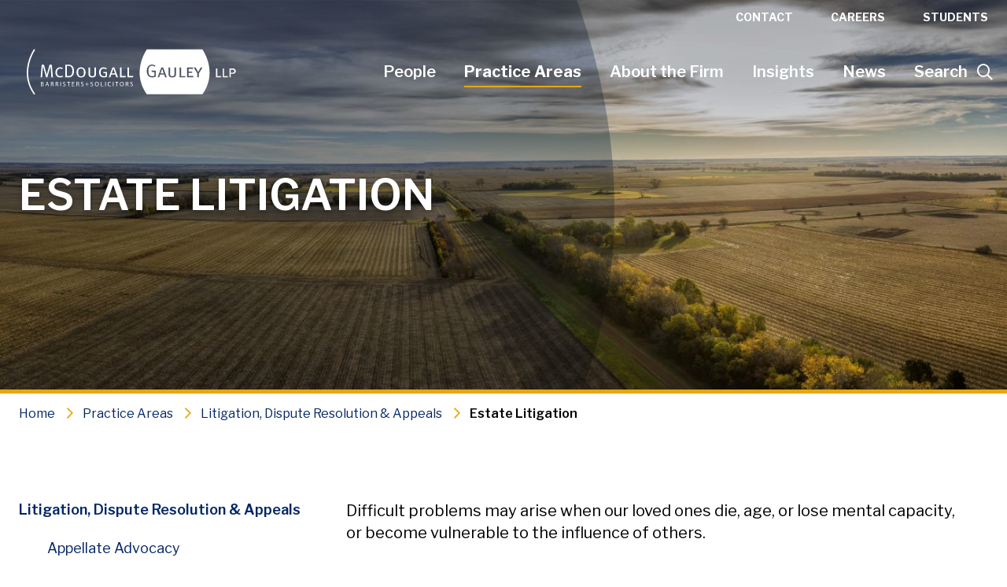

--- FILE ---
content_type: text/html; charset=UTF-8
request_url: https://www.mcdougallgauley.com/practice-areas/litigation-dispute-resolution-appeals/estate-litigation
body_size: 18168
content:
<!DOCTYPE html>
<html lang="en" dir="ltr" prefix="og: https://ogp.me/ns#">
  <head>
    <meta charset="utf-8" />
<script async src="https://www.googletagmanager.com/gtag/js?id=G-PFXVK6Y4Y8"></script>
<script>window.dataLayer = window.dataLayer || [];function gtag(){dataLayer.push(arguments)};gtag("js", new Date());gtag("set", "developer_id.dMDhkMT", true);gtag("config", "G-PFXVK6Y4Y8", {"groups":"default","page_placeholder":"PLACEHOLDER_page_location"});gtag("config", "UA-203629216-1", {"groups":"default","anonymize_ip":true,"page_placeholder":"PLACEHOLDER_page_path"});</script>
<link rel="canonical" href="https://www.mcdougallgauley.com/practice-areas/litigation-dispute-resolution-appeals/estate-litigation" />
<link rel="icon" href="/favicon.ico" />
<link rel="mask-icon" href="/themes/custom/duchess/dist/site-icons/safari-pinned-tab.svg" color="#003e7e" />
<link rel="icon" sizes="16x16" href="/themes/custom/duchess/dist/site-icons/favicon-16x16.png" />
<link rel="icon" sizes="32x32" href="/themes/custom/duchess/dist/site-icons/favicon-32x32.png" />
<link rel="icon" sizes="192x192" href="/themes/custom/duchess/dist/site-icons/android-chrome-192x192.png" />
<link rel="apple-touch-icon" href="/apple-touch-icon.png" />
<meta property="og:site_name" content="McDougall Gauley LLP" />
<meta property="og:type" content="website" />
<meta property="og:url" content="https://www.mcdougallgauley.com/practice-areas/litigation-dispute-resolution-appeals/estate-litigation" />
<meta property="og:title" content="Estate Litigation" />
<meta property="og:locale" content="en_CA" />
<meta name="theme-color" content="#ffffff" />
<meta name="MobileOptimized" content="width" />
<meta name="HandheldFriendly" content="true" />
<meta name="viewport" content="width=device-width, initial-scale=1" />
<link rel="manifest" href="/themes/custom/duchess/dist/site-icons/site.webmanifest" crossorigin="use-credentials" />
<meta name="format-detection" content="telephone=no" />
<meta http-equiv="x-ua-compatible" content="IE=edge,chrome=1" />
<meta name="msapplication-config" content="/themes/custom/duchess/dist/site-icons/browserconfig.xml" />
<meta name="msapplication-tilecolor" content="#2d89ef" />
<meta name="Generator" content="Drupal 10 (https://www.drupal.org)" />

    <title>Estate Litigation | McDougall Gauley LLP</title>
    <link rel="stylesheet" media="all" href="/sites/default/files/css/css_dHC5kTwLx-6RYk_jeCIbGVCJF13HwrZdOtYWH6J2wig.css?delta=0&amp;language=en&amp;theme=duchess&amp;include=eJxNykEOwyAMRNEL0XCkaMBWoHEwskFqevpmUyW790eDNz6rKIgt4vYyimlKbCHvTHWorbURt5FE8x4fDlngfsaD3bGx_7spcchqfMkOSP1yoJnLdYubaIK8snvoMGyGXjySzQ5Z7mWZrc8k1QtT8NMHHzHB-Qf1EUZ6" />
<link rel="stylesheet" media="all" href="/sites/default/files/css/css_sEMzX9uAqB9C2lkVwgAWG_B40jafQ5tJpBrrN_thvlU.css?delta=1&amp;language=en&amp;theme=duchess&amp;include=eJxNykEOwyAMRNEL0XCkaMBWoHEwskFqevpmUyW790eDNz6rKIgt4vYyimlKbCHvTHWorbURt5FE8x4fDlngfsaD3bGx_7spcchqfMkOSP1yoJnLdYubaIK8snvoMGyGXjySzQ5Z7mWZrc8k1QtT8NMHHzHB-Qf1EUZ6" />
<link rel="stylesheet" media="all" href="//fonts.googleapis.com/css2?family=EB+Garamond&amp;family=Libre+Franklin:ital,wght@0,300;0,400;0,500;0,600;0,700;1,400&amp;display=swap" />
<link rel="stylesheet" media="all" href="/sites/default/files/css/css_wwNFX1z4e7iOawEFqGmIhtXqoC-Prtv7cphG-uyv_Rg.css?delta=3&amp;language=en&amp;theme=duchess&amp;include=eJxNykEOwyAMRNEL0XCkaMBWoHEwskFqevpmUyW790eDNz6rKIgt4vYyimlKbCHvTHWorbURt5FE8x4fDlngfsaD3bGx_7spcchqfMkOSP1yoJnLdYubaIK8snvoMGyGXjySzQ5Z7mWZrc8k1QtT8NMHHzHB-Qf1EUZ6" />
<link rel="stylesheet" media="print" href="/sites/default/files/css/css_HedoiXvVzIpqbsw1wAktryTrW7iQkarqEDdu_vJiLtQ.css?delta=4&amp;language=en&amp;theme=duchess&amp;include=eJxNykEOwyAMRNEL0XCkaMBWoHEwskFqevpmUyW790eDNz6rKIgt4vYyimlKbCHvTHWorbURt5FE8x4fDlngfsaD3bGx_7spcchqfMkOSP1yoJnLdYubaIK8snvoMGyGXjySzQ5Z7mWZrc8k1QtT8NMHHzHB-Qf1EUZ6" />

    
  </head>
  <body class="path-node page-node-type-practice-area is-loading">
        <div class="c-backdrop"></div>
    		<div class="c-logo--print" style="display:none;">
			<img src="/themes/custom/duchess/dist/images/McDougallGauley-Logo.svg" alt="Logo">
		</div>
        <a href="#main-content" class="visually-hidden focusable skip-link">
      Skip to main content
    </a>

    
      <div class="dialog-off-canvas-main-canvas" data-off-canvas-main-canvas>
    <header role="banner" class="l-theme--dark">
	


<div id="block-blockexposefield">
  
    
        



<div>
  	
<div class="l-module l-module--page-title-small">
	<div class="l-module__inner">
							<div class="l-module__body">      
<div class="c-page-title  c-page-title--small">
      <div class="c-page-title__background">
                <picture>
                  <source srcset="/sites/default/files/styles/32_9_2560px/public/banners/Estate%20Litigation%20shutterstock_334442042.jpg?h=c923d43b&amp;itok=9_1RrbDs 1x" media="all and (min-width: 1600px)" type="image/jpeg" width="2560" height="720"/>
              <source srcset="/sites/default/files/styles/32_9_1920px/public/banners/Estate%20Litigation%20shutterstock_334442042.jpg?h=c923d43b&amp;itok=d5Zi4YJZ 1x" media="all and (min-width: 1200px)" type="image/jpeg" width="1920" height="540"/>
              <source srcset="/sites/default/files/styles/2_1_1600px_top_left/public/banners/Estate%20Litigation%20shutterstock_334442042.jpg?itok=986XWvw5 1x" media="all and (min-width: 768px)" type="image/jpeg" width="1600" height="800"/>
              <source srcset="/sites/default/files/styles/2_1_1280px_top_left/public/banners/Estate%20Litigation%20shutterstock_334442042.jpg?itok=P9oQ7yj1 1x" media="all and (min-width: 576px)" type="image/jpeg" width="1280" height="640"/>
              <source srcset="/sites/default/files/styles/2_1_480px_top_left/public/banners/Estate%20Litigation%20shutterstock_334442042.jpg?itok=7iwiqn6c 1x" type="image/jpeg" width="480" height="240"/>
                  <img loading="eager" width="480" height="240" src="/sites/default/files/styles/2_1_480px_top_left/public/banners/Estate%20Litigation%20shutterstock_334442042.jpg?itok=7iwiqn6c" alt="estate lit banner image" />

  </picture>





      <div class="c-page-title__overlay">
        <div class="c-page-title__motif">
                        <svg role="img" aria-label="Brand Motif">
    <use href="/themes/custom/duchess/dist/images/brand-motif-short.svg#brand-motif-short" />
  </svg>

                  </div>
      </div>
    </div>
    <div class="c-page-title__content">
          <div class="c-page-title__title">
          <h1 class="c-type--h1 c-type-case--uppercase">
  <div class="clearfix text-formatted">
					Estate Litigation
			</div>
</h1>

      </div>
                  </div>
</div>
    </div>
			</div>
</div>
</div>


  </div>



	
<div class="l-module l-module--page-header">
	<div class="l-module__inner">
							<div class="l-module__body">        
<div class="c-page-header ">
  <div class="c-page-header__tertiary" role="navigation" aria-labelledby="header-nav-tertiary">
            
<div class="c-page-header__tertiary" role="navigation" aria-labelledby="header-nav-tertiary">
              <ul data-block="tertiary_navigation" class="menu">
              <li>
                                <a href="/about-firm/contact" data-drupal-link-system-path="node/132">          <span>Contact</span>
        </a>
              </li>
          <li>
                                <a href="/about-firm/careers" data-drupal-link-system-path="node/363">          <span>Careers</span>
        </a>
              </li>
          <li>
                                <a href="/about-firm/students" data-drupal-link-system-path="node/365">          <span>Students</span>
        </a>
              </li>
      </ul>
  
</div>


	
  </div>
  <div class="c-page-header__logo">
    <a href="/" title="Home" rel="home">
            <svg role="img" aria-label="Logo" width="350" height="85">
        <use href="/themes/custom/duchess/dist/images/McDougallGauley-Logo.svg#Layer_1" />
      </svg>
    
    </a>
  </div>

  <div class="c-page-header__search-toggle" data-js="pageHeaderSearchLink">
    <div 	id="js-toggle-671285086" aria-controls="js-toggle-142805641" aria-expanded="true" data-js="jsCollapseTitle"
>
      <span>Search</span>
      <i class="far fa-search"></i>
    </div>
  </div>

  <nav class="c-page-header__nav" role="navigation" aria-labelledby="header-nav-primary">
    <h2 id="header-nav-primary" class="h-visually-hidden">Navigation Menu</h2>
    <div class="c-page-header__nav-links" data-js="pageHeaderNavLinks">
      	
  <ul data-block="header_navigation" class="menu">
                
              <li class="item--1 menu-item" data-js="pageHeaderNavLink" data-flyout="false" aria-haspopup="false" tabindex="0">
              <div>
                            <span><a href="/people" data-drupal-link-system-path="node/129">People</a></span>
                      
        </div>
        <div data-js="pageHeaderNavSubMenu">
          <div class="">
            <div class="l-module__inner">
              <div class="l-module__body">
                <div class="c-flyout-menu c-flyout-menu--1">
                                                      <ul>
                    <li>
                      <a href="/people" data-drupal-link-system-path="node/129">People</a>
                                          </li>
                  </ul>
                </div>
              </div>
            </div>
          </div>
        </div>
      </li>
                
              <li class="item--2 menu-item menu-item--expanded menu-item--active-trail menu-item--current-page" data-js="pageHeaderNavLink" data-flyout="true" aria-haspopup="true" tabindex="-1">
              <div>
                            <span>Practice Areas</span>
                      
        </div>
        <div data-js="pageHeaderNavSubMenu">
          <div class="">
            <div class="l-module__inner">
              <div class="l-module__body">
                <div class="c-flyout-menu c-flyout-menu--2">
                                                      <ul>
                    <li>
                      <a href="/practice-areas" aria-current="page" data-drupal-link-system-path="node/4">Practice Areas</a>
                                                                                <ul class="c-flyout-menu--item">
                              <li>
                      <a href="/practice-areas/banking-finance" data-drupal-link-system-path="node/18">Banking &amp; Finance</a>
                                  <ul class="c-flyout-menu--item">
                              <li>
                      <a href="/practice-areas/banking-finance/banks-financial-institutions" title="We advise on structuring, operation and Saskatchewan regulatory requirements for various provincial, extra-provincial, federal and international financial services entities." data-drupal-link-system-path="node/23">Banks &amp; Financial Institutions</a>
                              </li>
                              <li>
                      <a href="/practice-areas/banking-finance/financing" title="Our lawyers assist with all types of loan, financing, and security matters, including facilitating lending, preparing loan and credit agreements, and securing property interests." data-drupal-link-system-path="node/25">Financing</a>
                              </li>
                              <li>
                      <a href="/practice-areas/banking-finance/securities-law" title="Our lawyers advise on the issuance of securities, structuring capital raises from public or private investors, initial public offerings, disclosure obligations and other matters." data-drupal-link-system-path="node/24">Securities Law</a>
                              </li>
          </ul>
  
                              </li>
                              <li>
                      <a href="/practice-areas/business-corporate" data-drupal-link-system-path="node/81">Business &amp; Corporate</a>
                                  <ul class="c-flyout-menu--item">
                              <li>
                      <a href="/practice-areas/business-corporate/corporate-law-governance" title="We offer legal and strategic advice on corporate structure and governance matters, including regulatory compliance, registration and reporting, and shareholder and director issues." data-drupal-link-system-path="node/7">Corporate Law &amp; Governance</a>
                              </li>
                              <li>
                      <a href="/practice-areas/business-corporate/intellectual-property-information-technology" title="We provide advice to our clients regarding intellectual property and information technology matters. We offer a range of services for clients with intellectual property assets." data-drupal-link-system-path="node/31">Intellectual Property &amp; Information Technology</a>
                              </li>
                              <li>
                      <a href="/practice-areas/business-corporate/manufacturers-distributors-franchisors" title="We assist manufacturers, distributors and franchisors or franchisees on issues including inventory priority, dealer/franchisee distributions, and wholesale and retail financing." data-drupal-link-system-path="node/33">Manufacturers, Distributors &amp; Franchisors</a>
                              </li>
                              <li>
                      <a href="/practice-areas/business-corporate/mergers-acquisitions-business-transactions" title="We act for business owners, prospective purchasers, investors, private equity firms, boards of directors, management groups and lenders in purchases and sales of businesses." data-drupal-link-system-path="node/35">Mergers &amp; Acquisitions, Business Transactions</a>
                              </li>
                              <li>
                      <a href="/practice-areas/business-corporate/tax-law" title="We work with individuals and businesses with tax planning and tax disputes. We also work with financial planners to ensure tax-efficient transfers of personal and business assets." data-drupal-link-system-path="node/36">Tax Law</a>
                              </li>
          </ul>
  
                              </li>
                              <li>
                      <a href="/practice-areas/construction-law" data-drupal-link-system-path="node/10">Construction Law</a>
                                  <ul class="c-flyout-menu--item">
                              <li>
                      <a href="/practice-areas/construction-law/builders-liens-bond-claims" title="Our construction lawyers regularly assist clients with navigating lienholder rights and requirements, statutory trusts, and claims and other remedies under The Builders&#039; Lien Act." data-drupal-link-system-path="node/39">Builders&#039; Liens &amp; Bond Claims</a>
                              </li>
                              <li>
                      <a href="/practice-areas/construction-law/construction-litigation-arbitrations" title="Our construction litigation team has experience with complex contractual disputes, delay and lost productivity claims, and professional negligence, lien and bond claims." data-drupal-link-system-path="node/37">Construction Litigation &amp; Arbitrations</a>
                              </li>
                              <li>
                      <a href="/practice-areas/construction-law/tendering-procurement" title="Our construction lawyers regularly assist clients with drafting tender documents, procurement and construction contracts, and can assist with tendering and procurement disputes." data-drupal-link-system-path="node/40">Tendering &amp; Procurement</a>
                              </li>
          </ul>
  
                              </li>
                              <li>
                      <a href="/practice-areas/criminal-regulatory-defence" data-drupal-link-system-path="node/20">Criminal &amp; Regulatory Defence</a>
                              </li>
                              <li>
                      <a href="/practice-areas/estate-planning" data-drupal-link-system-path="node/56">Estate Planning</a>
                                  <ul class="c-flyout-menu--item">
                              <li>
                      <a href="/practice-areas/estate-planning/estate-administration" title="We assist with estate administration matters, including reviewing wills and other testamentary documents, assisting with administering estates, obtaining letters probate, and more." data-drupal-link-system-path="node/43">Estate Administration</a>
                              </li>
                              <li>
                      <a href="/practice-areas/estate-planning/guardianship" title="Our lawyers assist aspects of guardianship, including advising on the type of guardianship needed, preparing guardianship applications, and assisting with contested guardianships." data-drupal-link-system-path="node/46">Guardianship</a>
                              </li>
                              <li>
                      <a href="/practice-areas/estate-planning/trusts" title="We assist with trust-related matters involving settlors, trustees and beneficiaries. We assist with wealth planning during life and upon death, including conditional transfers." data-drupal-link-system-path="node/44">Trusts</a>
                              </li>
                              <li>
                      <a href="/practice-areas/estate-planning/wills-powers-attorney-and-health-care-directives" title="Our lawyers assist with drafting Wills, Powers of Attorney and Health Care Directives. We assist with estate planning, executors and decision makers, and charitable gift-giving." data-drupal-link-system-path="node/42">Wills, Powers of Attorney and Health Care Directives</a>
                              </li>
          </ul>
  
                              </li>
                              <li>
                      <a href="/practice-areas/environmental-natural-resources" data-drupal-link-system-path="node/22">Environmental &amp; Natural Resources</a>
                                  <ul class="c-flyout-menu--item">
                              <li>
                      <a href="/practice-areas/environmental-natural-resources/energy-mining" title="We assist with renewable and non-renewable energy matters, including acquisition, exploration, sale and use, and with governing statutes, government policies and private contracts." data-drupal-link-system-path="node/47">Energy &amp; Mining</a>
                              </li>
                              <li>
                      <a href="/practice-areas/environmental-natural-resources/environmental-law" title="We advise on all aspects of environmental law in Saskatchewan, including all aspects of regulatory compliance and identification and mitigation of environmental liability risks." data-drupal-link-system-path="node/48">Environmental Law</a>
                              </li>
          </ul>
  
                              </li>
                              <li>
                      <a href="/practice-areas/family-law" data-drupal-link-system-path="node/11">Family Law</a>
                              </li>
                              <li>
                      <a href="/practice-areas/health-care" data-drupal-link-system-path="node/26">Health Care</a>
                              </li>
                              <li>
                      <a href="/practice-areas/immigration-law" data-drupal-link-system-path="node/27">Immigration Law</a>
                              </li>
                              <li>
                      <a href="/practice-areas/insolvency-restructuring" data-drupal-link-system-path="node/45">Insolvency &amp; Restructuring</a>
                              </li>
                              <li>
                      <a href="/practice-areas/insurance-law" data-drupal-link-system-path="node/12">Insurance Law</a>
                              </li>
                              <li>
                      <a href="/practice-areas/labour-employment" data-drupal-link-system-path="node/28">Labour &amp; Employment</a>
                              </li>
                              <li>
                      <a href="/practice-areas/litigation-dispute-resolution-appeals" data-drupal-link-system-path="node/30">Litigation, Dispute Resolution &amp; Appeals</a>
                                  <ul class="c-flyout-menu--item">
                              <li>
                      <a href="/practice-areas/litigation-dispute-resolution-appeals/appellate-advocacy" title="We have expertise to assist with appeals and applications for leave to appeal. We have experience with appeals before the courts in Saskatchewan, and the Supreme Court of Canada." data-drupal-link-system-path="node/49">Appellate Advocacy</a>
                              </li>
                              <li>
                      <a href="/practice-areas/litigation-dispute-resolution-appeals/civil-litigation" title="We act for clients in complex contractual disputes, mass torts, estate-related disputes, construction disputes, banking, and property matters, before all levels of court in Canada." data-drupal-link-system-path="node/51">Civil Litigation</a>
                              </li>
                              <li>
                      <a href="/practice-areas/litigation-dispute-resolution-appeals/class-action-litigation" title="Our class action defence team has experience defending local, national, and multinational companies across a range of industries in high stakes class actions." data-drupal-link-system-path="node/50">Class Action Litigation</a>
                              </li>
                              <li>
                      <a href="/practice-areas/litigation-dispute-resolution-appeals/commercial-litigation-arbitrations" title="Our trial and appellate lawyers assist clients with complex commercial disputes. We objectively evaluate risks and challenges of disputes, and consider your business&#039; priorities." data-drupal-link-system-path="node/52">Commercial Litigation &amp; Arbitrations</a>
                              </li>
                              <li>
                      <a href="/practice-areas/litigation-dispute-resolution-appeals/estate-litigation" title="We assist with all estate litigation-related matters, including challenging the validity of wills and powers of attorney, as well as resolving other estate administration disputes." data-drupal-link-system-path="node/53" class="is-active" aria-current="page">Estate Litigation</a>
                              </li>
          </ul>
  
                              </li>
                              <li>
                      <a href="/practice-areas/municipal-law" data-drupal-link-system-path="node/41">Municipal Law</a>
                              </li>
                              <li>
                      <a href="/practice-areas/professional-discipline" data-drupal-link-system-path="node/32">Professional Discipline</a>
                              </li>
                              <li>
                      <a href="/practice-areas/real-estate-development" data-drupal-link-system-path="node/34">Real Estate &amp; Development</a>
                                  <ul class="c-flyout-menu--item">
                              <li>
                      <a href="/practice-areas/real-estate-development/commercial-real-estate-development" title="Our lawyers advise clients about all aspects of commercial real estate property matters, including acquisitions and dispositions, agricultural land, commercial leasing, and zoning." data-drupal-link-system-path="node/54">Commercial Real Estate &amp; Development</a>
                              </li>
                              <li>
                      <a href="/practice-areas/real-estate-development/leases-landlords-tenants" title="We assist with many areas of landlord and tenant law, including lease termination and enforcement, and matters under The Residential Tenancies Act and The Landlord Tenant Act." data-drupal-link-system-path="node/55">Leases, Landlords &amp; Tenants</a>
                              </li>
                              <li>
                      <a href="/practice-areas/real-estate-development/residential-real-estate-conveyancing" title="We act for buyers, sellers, borrowers, lenders, developers, investors and landlords in residential real estate purchasing, selling, refinancing, development and due diligence." data-drupal-link-system-path="node/57">Residential Real Estate &amp; Conveyancing</a>
                              </li>
          </ul>
  
                              </li>
                              <li>
                      <a href="/practice-areas/regulatory-administrative-law" data-drupal-link-system-path="node/38">Regulatory &amp; Administrative Law</a>
                                  <ul class="c-flyout-menu--item">
                              <li>
                      <a href="/practice-areas/regulatory-administrative-law/administrative-law" title="Our team assists with administrative matters, including tax assessments, professional discipline, and regulatory compliance. We regularly appear before administrative tribunals." data-drupal-link-system-path="node/58">Administrative Law</a>
                              </li>
          </ul>
  
                              </li>
          </ul>
  
                                                                  </li>
                  </ul>
                </div>
              </div>
            </div>
          </div>
        </div>
      </li>
                
              <li class="item--3 menu-item menu-item--expanded" data-js="pageHeaderNavLink" data-flyout="true" aria-haspopup="true" tabindex="-1">
              <div>
                            <span>About the Firm</span>
                      
        </div>
        <div data-js="pageHeaderNavSubMenu">
          <div class="">
            <div class="l-module__inner">
              <div class="l-module__body">
                <div class="c-flyout-menu c-flyout-menu--3">
                                                      <ul>
                    <li>
                      <a href="/about-firm" data-drupal-link-system-path="node/8">About the Firm</a>
                                                                                <ul class="c-flyout-menu--item-alt">
                              <li>
                                  <a href="/about-firm/history" title="McDougall Gauley has a rich history and traces its roots as a Saskatchewan law firm as far back as 1891." data-drupal-link-system-path="node/352">              
<div class="c-card  c-card--2 c-card--no-border-lg-min">
					<div class="c-card__content">
							<div class="c-card__title">
					History
				</div>
										<div class="c-card__body">
					McDougall Gauley has a rich history and traces its roots as a Saskatchewan law firm as far back as 1891.
				</div>
					</div>
	</div>
            </a>
                  </li>
                              <li>
                                  <a href="/about-firm/awards-recognition" title="Our lawyers are recognized across the firm’s practice areas. The firm was named a top Prairie Regional Firms by Canadian Lawyer Magazine and is a top Saskatchewan employer." data-drupal-link-system-path="node/364">              
<div class="c-card  c-card--2 c-card--no-border-lg-min">
					<div class="c-card__content">
							<div class="c-card__title">
					Awards &amp; Recognition
				</div>
										<div class="c-card__body">
					Our lawyers are recognized across the firm’s practice areas. The firm was named a top Prairie Regional Firms by Canadian Lawyer Magazine and is a top Saskatchewan employer.
				</div>
					</div>
	</div>
            </a>
                  </li>
                              <li>
                                  <a href="/about-firm/careers" title="To offer the high standard of legal services our clients expect, our team is made up of talented, creative people. If you think you would make a great fit, please let us know." data-drupal-link-system-path="node/363">              
<div class="c-card  c-card--2 c-card--no-border-lg-min">
					<div class="c-card__content">
							<div class="c-card__title">
					Careers
				</div>
										<div class="c-card__body">
					To offer the high standard of legal services our clients expect, our team is made up of talented, creative people. If you think you would make a great fit, please let us know.
				</div>
					</div>
	</div>
            </a>
                  </li>
                              <li>
                                  <a href="/about-firm/students" title="We want students with drive, integrity, and attention to detail. We strive to give you knowledge, guidance, mentorship, and experience to develop your legal career with us." data-drupal-link-system-path="node/365">              
<div class="c-card  c-card--2 c-card--no-border-lg-min">
					<div class="c-card__content">
							<div class="c-card__title">
					Students
				</div>
										<div class="c-card__body">
					We want students with drive, integrity, and attention to detail. We strive to give you knowledge, guidance, mentorship, and experience to develop your legal career with us.
				</div>
					</div>
	</div>
            </a>
                  </li>
                              <li>
                                  <a href="/about-firm/contact" data-drupal-link-system-path="node/132">              
<div class="c-card  c-card--2 c-card--no-border-lg-min">
					<div class="c-card__content">
							<div class="c-card__title">
					Contact
				</div>
								</div>
	</div>
            </a>
                  </li>
          </ul>
  
                                                                  </li>
                  </ul>
                </div>
              </div>
            </div>
          </div>
        </div>
      </li>
                
              <li class="item--4 menu-item" data-js="pageHeaderNavLink" data-flyout="false" aria-haspopup="false" tabindex="-1">
              <div>
                            <span><a href="/insights" data-drupal-link-system-path="node/128">Insights</a></span>
                      
        </div>
        <div data-js="pageHeaderNavSubMenu">
          <div class="">
            <div class="l-module__inner">
              <div class="l-module__body">
                <div class="c-flyout-menu c-flyout-menu--4">
                                                      <ul>
                    <li>
                      <a href="/insights" data-drupal-link-system-path="node/128">Insights</a>
                                          </li>
                  </ul>
                </div>
              </div>
            </div>
          </div>
        </div>
      </li>
                
              <li class="item--5 menu-item" data-js="pageHeaderNavLink" data-flyout="false" aria-haspopup="false" tabindex="-1">
              <div>
                            <span><a href="/news" data-drupal-link-system-path="node/130">News</a></span>
                      
        </div>
        <div data-js="pageHeaderNavSubMenu">
          <div class="">
            <div class="l-module__inner">
              <div class="l-module__body">
                <div class="c-flyout-menu c-flyout-menu--5">
                                                      <ul>
                    <li>
                      <a href="/news" data-drupal-link-system-path="node/130">News</a>
                                          </li>
                  </ul>
                </div>
              </div>
            </div>
          </div>
        </div>
      </li>
      </ul>



    </div>
  </nav>

  <div class="c-page-header__menu">
    <input class="c-page-header__menu-input" id="mobile-menu-input" type="checkbox" data-js="mainMenuToggle">
    <label class="c-page-header__menu-toggle" for="mobile-menu-input">
      Menu
    </label>
    <nav class="c-page-header__menu-body" id="main-menu" role="navigation" aria-expanded="false" aria-label="Main menu"
         data-js="mainMenuNav">
      <div class="c-page-header__menu-content">
        <div class="c-nav-mobile c-nav-mobile--primary">
	
  	
      			<ul data-block="mobile_navigation" class="c-nav-mobile__body">
		    			<li>
				<div class="c-nav-mobile__title">
					<a href="/people">
						<div>People</div>
					</a>
										
									</div>
							</li>
    			<li>
				<div class="c-nav-mobile__title">
					<a href="/practice-areas">
						<div>Practice Areas</div>
					</a>
										
																		<span 	id="js-toggle-697038866" aria-controls="js-toggle-1230972643" aria-expanded="true" data-js="jsCollapseTitle"
></span>
															</div>
															  	
      			<ul 	id="js-toggle-1230972643" aria-labelledby="js-toggle-697038866" role="region"  data-js="jsCollapseBody"
>
		    			<li>
				<div class="c-nav-mobile__title">
					<a href="/practice-areas/banking-finance">
						<div>Banking &amp; Finance</div>
					</a>
										
																		<span 	id="js-toggle-727325538" aria-controls="js-toggle-1370561671" aria-expanded="false" data-js="jsCollapseTitle"
></span>
															</div>
															  	
      			<ul 	id="js-toggle-1370561671" aria-labelledby="js-toggle-727325538" role="region" hidden data-js="jsCollapseBody"
>
		    			<li>
				<div class="c-nav-mobile__title">
					<a href="/practice-areas/banking-finance/banks-financial-institutions">
						<div>Banks &amp; Financial Institutions</div>
					</a>
										
									</div>
							</li>
    			<li>
				<div class="c-nav-mobile__title">
					<a href="/practice-areas/banking-finance/financing">
						<div>Financing</div>
					</a>
										
									</div>
							</li>
    			<li>
				<div class="c-nav-mobile__title">
					<a href="/practice-areas/banking-finance/securities-law">
						<div>Securities Law</div>
					</a>
										
									</div>
							</li>
        </ul>
  
												</li>
    			<li>
				<div class="c-nav-mobile__title">
					<a href="/practice-areas/business-corporate">
						<div>Business &amp; Corporate</div>
					</a>
										
																		<span 	id="js-toggle-1230612282" aria-controls="js-toggle-597271409" aria-expanded="false" data-js="jsCollapseTitle"
></span>
															</div>
															  	
      			<ul 	id="js-toggle-597271409" aria-labelledby="js-toggle-1230612282" role="region" hidden data-js="jsCollapseBody"
>
		    			<li>
				<div class="c-nav-mobile__title">
					<a href="/practice-areas/business-corporate/corporate-law-governance">
						<div>Corporate Law &amp; Governance</div>
					</a>
										
									</div>
							</li>
    			<li>
				<div class="c-nav-mobile__title">
					<a href="/practice-areas/business-corporate/intellectual-property-information-technology">
						<div>Intellectual Property &amp; Information Technology</div>
					</a>
										
									</div>
							</li>
    			<li>
				<div class="c-nav-mobile__title">
					<a href="/practice-areas/business-corporate/manufacturers-distributors-franchisors">
						<div>Manufacturers, Distributors &amp; Franchisors</div>
					</a>
										
									</div>
							</li>
    			<li>
				<div class="c-nav-mobile__title">
					<a href="/practice-areas/business-corporate/mergers-acquisitions-business-transactions">
						<div>Mergers &amp; Acquisitions, Business Transactions</div>
					</a>
										
									</div>
							</li>
    			<li>
				<div class="c-nav-mobile__title">
					<a href="/practice-areas/business-corporate/tax-law">
						<div>Tax Law</div>
					</a>
										
									</div>
							</li>
        </ul>
  
												</li>
    			<li>
				<div class="c-nav-mobile__title">
					<a href="/practice-areas/construction-law">
						<div>Construction Law</div>
					</a>
										
																		<span 	id="js-toggle-1688873549" aria-controls="js-toggle-410925469" aria-expanded="false" data-js="jsCollapseTitle"
></span>
															</div>
															  	
      			<ul 	id="js-toggle-410925469" aria-labelledby="js-toggle-1688873549" role="region" hidden data-js="jsCollapseBody"
>
		    			<li>
				<div class="c-nav-mobile__title">
					<a href="/practice-areas/construction-law/builders-liens-bond-claims">
						<div>Builders&#039; Liens &amp; Bond Claims</div>
					</a>
										
									</div>
							</li>
    			<li>
				<div class="c-nav-mobile__title">
					<a href="/practice-areas/construction-law/construction-litigation-arbitrations">
						<div>Construction Litigation &amp; Arbitrations</div>
					</a>
										
									</div>
							</li>
    			<li>
				<div class="c-nav-mobile__title">
					<a href="/practice-areas/construction-law/tendering-procurement">
						<div>Tendering &amp; Procurement</div>
					</a>
										
									</div>
							</li>
        </ul>
  
												</li>
    			<li>
				<div class="c-nav-mobile__title">
					<a href="/practice-areas/criminal-regulatory-defence">
						<div>Criminal &amp; Regulatory Defence</div>
					</a>
										
									</div>
							</li>
    			<li>
				<div class="c-nav-mobile__title">
					<a href="/practice-areas/estate-planning">
						<div>Estate Planning</div>
					</a>
										
																		<span 	id="js-toggle-916332464" aria-controls="js-toggle-1140614615" aria-expanded="false" data-js="jsCollapseTitle"
></span>
															</div>
															  	
      			<ul 	id="js-toggle-1140614615" aria-labelledby="js-toggle-916332464" role="region" hidden data-js="jsCollapseBody"
>
		    			<li>
				<div class="c-nav-mobile__title">
					<a href="/practice-areas/estate-planning/estate-administration">
						<div>Estate Administration</div>
					</a>
										
									</div>
							</li>
    			<li>
				<div class="c-nav-mobile__title">
					<a href="/practice-areas/estate-planning/guardianship">
						<div>Guardianship</div>
					</a>
										
									</div>
							</li>
    			<li>
				<div class="c-nav-mobile__title">
					<a href="/practice-areas/estate-planning/trusts">
						<div>Trusts</div>
					</a>
										
									</div>
							</li>
    			<li>
				<div class="c-nav-mobile__title">
					<a href="/practice-areas/estate-planning/wills-powers-attorney-and-health-care-directives">
						<div>Wills, Powers of Attorney and Health Care Directives</div>
					</a>
										
									</div>
							</li>
        </ul>
  
												</li>
    			<li>
				<div class="c-nav-mobile__title">
					<a href="/practice-areas/environmental-natural-resources">
						<div>Environmental &amp; Natural Resources</div>
					</a>
										
																		<span 	id="js-toggle-906510306" aria-controls="js-toggle-722672327" aria-expanded="false" data-js="jsCollapseTitle"
></span>
															</div>
															  	
      			<ul 	id="js-toggle-722672327" aria-labelledby="js-toggle-906510306" role="region" hidden data-js="jsCollapseBody"
>
		    			<li>
				<div class="c-nav-mobile__title">
					<a href="/practice-areas/environmental-natural-resources/energy-mining">
						<div>Energy &amp; Mining</div>
					</a>
										
									</div>
							</li>
    			<li>
				<div class="c-nav-mobile__title">
					<a href="/practice-areas/environmental-natural-resources/environmental-law">
						<div>Environmental Law</div>
					</a>
										
									</div>
							</li>
        </ul>
  
												</li>
    			<li>
				<div class="c-nav-mobile__title">
					<a href="/practice-areas/family-law">
						<div>Family Law</div>
					</a>
										
									</div>
							</li>
    			<li>
				<div class="c-nav-mobile__title">
					<a href="/practice-areas/health-care">
						<div>Health Care</div>
					</a>
										
									</div>
							</li>
    			<li>
				<div class="c-nav-mobile__title">
					<a href="/practice-areas/immigration-law">
						<div>Immigration Law</div>
					</a>
										
									</div>
							</li>
    			<li>
				<div class="c-nav-mobile__title">
					<a href="/practice-areas/insolvency-restructuring">
						<div>Insolvency &amp; Restructuring</div>
					</a>
										
									</div>
							</li>
    			<li>
				<div class="c-nav-mobile__title">
					<a href="/practice-areas/insurance-law">
						<div>Insurance Law</div>
					</a>
										
									</div>
							</li>
    			<li>
				<div class="c-nav-mobile__title">
					<a href="/practice-areas/labour-employment">
						<div>Labour &amp; Employment</div>
					</a>
										
									</div>
							</li>
    			<li>
				<div class="c-nav-mobile__title">
					<a href="/practice-areas/litigation-dispute-resolution-appeals">
						<div>Litigation, Dispute Resolution &amp; Appeals</div>
					</a>
										
																		<span 	id="js-toggle-937482278" aria-controls="js-toggle-899922664" aria-expanded="true" data-js="jsCollapseTitle"
></span>
															</div>
															  	
      			<ul 	id="js-toggle-899922664" aria-labelledby="js-toggle-937482278" role="region"  data-js="jsCollapseBody"
>
		    			<li>
				<div class="c-nav-mobile__title">
					<a href="/practice-areas/litigation-dispute-resolution-appeals/appellate-advocacy">
						<div>Appellate Advocacy</div>
					</a>
										
									</div>
							</li>
    			<li>
				<div class="c-nav-mobile__title">
					<a href="/practice-areas/litigation-dispute-resolution-appeals/civil-litigation">
						<div>Civil Litigation</div>
					</a>
										
									</div>
							</li>
    			<li>
				<div class="c-nav-mobile__title">
					<a href="/practice-areas/litigation-dispute-resolution-appeals/class-action-litigation">
						<div>Class Action Litigation</div>
					</a>
										
									</div>
							</li>
    			<li>
				<div class="c-nav-mobile__title">
					<a href="/practice-areas/litigation-dispute-resolution-appeals/commercial-litigation-arbitrations">
						<div>Commercial Litigation &amp; Arbitrations</div>
					</a>
										
									</div>
							</li>
    			<li>
				<div class="c-nav-mobile__title">
					<a href="/practice-areas/litigation-dispute-resolution-appeals/estate-litigation">
						<div>Estate Litigation</div>
					</a>
										
									</div>
							</li>
        </ul>
  
												</li>
    			<li>
				<div class="c-nav-mobile__title">
					<a href="/practice-areas/municipal-law">
						<div>Municipal Law</div>
					</a>
										
									</div>
							</li>
    			<li>
				<div class="c-nav-mobile__title">
					<a href="/practice-areas/professional-discipline">
						<div>Professional Discipline</div>
					</a>
										
									</div>
							</li>
    			<li>
				<div class="c-nav-mobile__title">
					<a href="/practice-areas/real-estate-development">
						<div>Real Estate &amp; Development</div>
					</a>
										
																		<span 	id="js-toggle-126993779" aria-controls="js-toggle-1449918431" aria-expanded="false" data-js="jsCollapseTitle"
></span>
															</div>
															  	
      			<ul 	id="js-toggle-1449918431" aria-labelledby="js-toggle-126993779" role="region" hidden data-js="jsCollapseBody"
>
		    			<li>
				<div class="c-nav-mobile__title">
					<a href="/practice-areas/real-estate-development/commercial-real-estate-development">
						<div>Commercial Real Estate &amp; Development</div>
					</a>
										
									</div>
							</li>
    			<li>
				<div class="c-nav-mobile__title">
					<a href="/practice-areas/real-estate-development/leases-landlords-tenants">
						<div>Leases, Landlords &amp; Tenants</div>
					</a>
										
									</div>
							</li>
    			<li>
				<div class="c-nav-mobile__title">
					<a href="/practice-areas/real-estate-development/residential-real-estate-conveyancing">
						<div>Residential Real Estate &amp; Conveyancing</div>
					</a>
										
									</div>
							</li>
        </ul>
  
												</li>
    			<li>
				<div class="c-nav-mobile__title">
					<a href="/practice-areas/regulatory-administrative-law">
						<div>Regulatory &amp; Administrative Law</div>
					</a>
										
																		<span 	id="js-toggle-978601329" aria-controls="js-toggle-2020456357" aria-expanded="false" data-js="jsCollapseTitle"
></span>
															</div>
															  	
      			<ul 	id="js-toggle-2020456357" aria-labelledby="js-toggle-978601329" role="region" hidden data-js="jsCollapseBody"
>
		    			<li>
				<div class="c-nav-mobile__title">
					<a href="/practice-areas/regulatory-administrative-law/administrative-law">
						<div>Administrative Law</div>
					</a>
										
									</div>
							</li>
        </ul>
  
												</li>
        </ul>
  
												</li>
    			<li>
				<div class="c-nav-mobile__title">
					<a href="/about-firm">
						<div>About the Firm</div>
					</a>
										
																		<span 	id="js-toggle-1642614155" aria-controls="js-toggle-541077863" aria-expanded="false" data-js="jsCollapseTitle"
></span>
															</div>
															  	
      			<ul 	id="js-toggle-541077863" aria-labelledby="js-toggle-1642614155" role="region" hidden data-js="jsCollapseBody"
>
		    			<li>
				<div class="c-nav-mobile__title">
					<a href="/about-firm/history">
						<div>History</div>
					</a>
										
									</div>
							</li>
    			<li>
				<div class="c-nav-mobile__title">
					<a href="/about-firm/awards-recognition">
						<div>Awards &amp; Recognition</div>
					</a>
										
									</div>
							</li>
    			<li>
				<div class="c-nav-mobile__title">
					<a href="/about-firm/careers">
						<div>Careers</div>
					</a>
										
									</div>
							</li>
    			<li>
				<div class="c-nav-mobile__title">
					<a href="/about-firm/students">
						<div>Students</div>
					</a>
										
									</div>
							</li>
    			<li>
				<div class="c-nav-mobile__title">
					<a href="/about-firm/contact">
						<div>Contact</div>
					</a>
										
									</div>
							</li>
        </ul>
  
												</li>
    			<li>
				<div class="c-nav-mobile__title">
					<a href="/insights">
						<div>Insights</div>
					</a>
										
									</div>
							</li>
    			<li>
				<div class="c-nav-mobile__title">
					<a href="/news">
						<div>News</div>
					</a>
										
									</div>
							</li>
        </ul>
  


</div>

        <div class="c-nav-mobile c-nav-mobile--tertiary">
	
  	
      			<ul data-block="mobile_tertiary_navigation" class="c-nav-mobile__body">
		    			<li>
				<div class="c-nav-mobile__title">
					<a href="/about-firm/contact">
						<div>Contact</div>
					</a>
										
									</div>
							</li>
    			<li>
				<div class="c-nav-mobile__title">
					<a href="/about-firm/careers">
						<div>Careers</div>
					</a>
										
									</div>
							</li>
    			<li>
				<div class="c-nav-mobile__title">
					<a href="/about-firm/students">
						<div>Students</div>
					</a>
										
									</div>
							</li>
        </ul>
  


</div>

      </div>
    </nav>
    <label for="mobile-menu-input" class="c-page-header__menu-backdrop" tabindex="-1" aria-hidden="true"></label>
  </div>

  <div class="c-page-header__search" data-js="jsPageHeaderSearch">
    <div class="c-page-header__search-form" 	id="js-toggle-142805641" aria-labelledby="js-toggle-671285086" role="region"  data-js="jsCollapseBody"
>
      <div>  
<div class="l-module">
	<div class="l-module__inner">
							<div class="l-module__body">      <form action="/search" method="get" accept-charset="UTF-8">
        
<div class="c-form-element  c-form-element--text">
			<div class="c-form-element__top">
							<div class="c-form-element__label">
					  <label for="query2" class="visually-hidden js-form-required form-required">Enter a keyword, lawyer name, or type of law</label>

				</div>
								</div>
				<div class="c-form-element__control">
			  
<div class="c-form-control  c-form-control--search-with-button">
	  <input id="query2" name="query" type="text" placeholder="Enter a keyword, lawyer name, or type of law" />
  <button type="submit"><i class="far fa-search"></i></button>

</div>

		</div>
		</div>
      </form>
    </div>
			</div>
</div>
</div>
      <button class="c-page-header__search-close" aria-label="Close Search" data-js="jsPageHeaderSearchClose"><i class="fal fa-times"></i></button>
    </div>
  </div>
</div>
  </div>
			</div>
</div>

</header>



<main role="main">
	<a id="main-content" tabindex="-1"></a>
	
	

				
<div class="l-module l-module--border-top l-module--page-layout">
	<div class="l-module__inner">
							<div class="l-module__body">				  <div class="region region-breadcrumb">
    
<div id="block-duchess-breadcrumbs" class="block block-system block-system-breadcrumb-block l-breadcrumb">
  
    
      	
<div class="c-breadcrumb " role="navigation" aria-label="Breadcrumb">
	<nav>
		<ol class="c-breadcrumb__items">
							<li class="c-breadcrumb__item">
											<a href="/">Home</a>
									</li>
							<li class="c-breadcrumb__item">
											<a href="/practice-areas">Practice Areas</a>
									</li>
							<li class="c-breadcrumb__item">
											<a href="/practice-areas/litigation-dispute-resolution-appeals">Litigation, Dispute Resolution &amp; Appeals</a>
									</li>
							<li class="c-breadcrumb__item">
											Estate Litigation
									</li>
					</ol>
	</nav>
</div>

  </div>

  </div>

				
<div class="l-nav-content ">
	<div class="l-nav-content__nav">
		<div class="l-nav-content__nav-inner">
			  <div class="region region-navigation">
    			<nav class="c-nav-sidebar" role="navigation" aria-labelledby="system-navigation">
			<h2 id="system-navigation" class="h-visually-hidden">Secondary Navigation</h2>
			
              <ul data-block="navigation" class="menu">
                                  
                          
      
      <li data-js="navExpand" aria-expanded="true" class="item--1 menu-item menu-item--expanded menu-item--active-trail">
                                <a href="/practice-areas/litigation-dispute-resolution-appeals" data-drupal-link-system-path="node/30">          <span>Litigation, Dispute Resolution &amp; Appeals</span>
        </a>
                                <ul class="menu">
                          
      <li class="item--1 menu-item">
                                <a href="/practice-areas/litigation-dispute-resolution-appeals/appellate-advocacy" title="We have expertise to assist with appeals and applications for leave to appeal. We have experience with appeals before the courts in Saskatchewan, and the Supreme Court of Canada." data-drupal-link-system-path="node/49">          <span>Appellate Advocacy</span>
        </a>
              </li>
                      
      <li class="item--2 menu-item">
                                <a href="/practice-areas/litigation-dispute-resolution-appeals/civil-litigation" title="We act for clients in complex contractual disputes, mass torts, estate-related disputes, construction disputes, banking, and property matters, before all levels of court in Canada." data-drupal-link-system-path="node/51">          <span>Civil Litigation</span>
        </a>
              </li>
                      
      <li class="item--3 menu-item">
                                <a href="/practice-areas/litigation-dispute-resolution-appeals/class-action-litigation" title="Our class action defence team has experience defending local, national, and multinational companies across a range of industries in high stakes class actions." data-drupal-link-system-path="node/50">          <span>Class Action Litigation</span>
        </a>
              </li>
                      
      <li class="item--4 menu-item">
                                <a href="/practice-areas/litigation-dispute-resolution-appeals/commercial-litigation-arbitrations" title="Our trial and appellate lawyers assist clients with complex commercial disputes. We objectively evaluate risks and challenges of disputes, and consider your business&#039; priorities." data-drupal-link-system-path="node/52">          <span>Commercial Litigation &amp; Arbitrations</span>
        </a>
              </li>
                      
      <li class="item--5 menu-item menu-item--active-trail menu-item--current-page">
                                <a href="/practice-areas/litigation-dispute-resolution-appeals/estate-litigation" title="We assist with all estate litigation-related matters, including challenging the validity of wills and powers of attorney, as well as resolving other estate administration disputes." aria-current="page" data-drupal-link-system-path="node/53" class="is-active">          <span>Estate Litigation</span>
        </a>
              </li>
        </ul>
  
              </li>
        </ul>
  


		</nav>
	
  </div>

		</div>
	</div>
	<div class="l-nav-content__content">
		<div class="l-nav-content__content-inner">
			<main>
				<div>
	<div data-drupal-messages-fallback class="hidden"></div>
<div  id="block-duchess-content--2" class="block block-system block-system-main-block l-module l-nav-content__content-module">
	

<article data-history-node-id="53" class="node node--type-practice-area node--view-mode-full l-mb--04">
  
  <div>
					
<div  class="paragraph paragraph--type--text l-mb--03">
  
<div class="c-text ">
	
	<div class="c-content-body">
					<p>Difficult problems may arise when our loved ones die, age, or lose mental capacity, or become vulnerable to the influence of others. &nbsp;</p>

<p>Legal problems of this nature may relate to a Will, Power of Attorney (POA), gifts or transfers of assets, and/or the general administration of an estate, and may include issues with respect to the interpretation of a Will or POA, capacity, undue influence, demands for proper accounting, and breach of trust or fiduciary duty.</p>

<p>These and other problems may raise complex legal questions, which are often complicated by difficult family dynamics and feelings of grief. In some cases, these problems require legal advice, and possibly the assistance of the Court.&nbsp;</p>

<h2>Wills and Estates</h2>

<p>We can help you with these common problems or questions, and any other concerns you may have, regarding Wills:</p>

<ul>
	<li>Can I challenge a Will because I have evidence or knowledge that the deceased person did not understand what they were doing when they signed the Will, or was pressured to sign the Will? In other words, did the testator have capacity, or was the testator unduly influenced?</li>
	<li>Is a particular Will, or clause in a Will, valid and properly relied on?</li>
	<li>Is a particular document a valid Will, even though it was not prepared by a lawyer?</li>
	<li>If a person died without a Will, what steps can be taken to distribute their property, and who can take those steps?</li>
	<li>Am I entitled to share in the distribution of an estate if there is no Will?</li>
	<li>What are my legal rights if I was promised property before the deceased person passed away, and this promise is stated in the Will, but the deceased person no longer owns that property when they died?</li>
	<li>Did the deceased person intend to make a gift of property to me, or to someone else, before they died? Is this gift legally enforceable?</li>
	<li>Does a jointly owned bank account belong to the estate, to be shared with beneficiaries described in the Will?</li>
	<li>Does jointly owned land belong to an estate, or to the surviving joint tenant on title?&nbsp;</li>
	<li>Is advice required from the Court for the proper distribution of property that is described in a Will?</li>
	<li>Did the deceased person properly provide for his or her dependants?</li>
</ul>

<h2>Power of Attorney</h2>

<p>Please contact us if you need help with these common problems or questions, and any other concerns you may have, regarding POAs, which may include:</p>

<ul>
	<li>Did a grantor have capacity when they signed a POA?&nbsp;</li>
	<li>Was a grantor unduly influenced when they signed a POA?&nbsp;</li>
	<li>Is the POA properly relied on?</li>
	<li>Did the attorney act property when he or she used a POA?</li>
	<li>Was the grantor taken advantage of?</li>
	<li>What are my options if I have evidence or knowledge that a grantor has been taken advantage of?</li>
	<li>Is the attorney under a POA required to deliver an accounting to the grantor or surviving family members?</li>
</ul>

<h2>Estate Administration Disputes</h2>

<p>You may require our legal help if you are encountering any of these common problems or questions in the administration of a deceased person’s estate, or any other problems involving an estate:</p>

<ul>
	<li>Is a contract with a now-deceased person still enforceable?</li>
	<li>Is the executor of an estate:
	<ul>
		<li>taking appropriate steps or taking too long?</li>
		<li>acting in the best interests of the beneficiaries?</li>
		<li>following the wishes of the deceased?</li>
		<li>entitled to be paid for work done in the administration of an estate?</li>
		<li>allowed to be reimbursed for costs, including legal fees and accounting fees, incurred while administering an estate?</li>
	</ul>
	</li>
	<li>How do I remove or change an executor or administrator of an estate?</li>
	<li>Did the executor or administrator deliver the required accounting of actions carried out in the administration of the estate?</li>
</ul>

<p>Our experienced team can help you work through these and other difficult problems. We provide practical advice to help minimize disputes, and assist in the resolution of all types of problems. We will defend, pursue, or help negotiate solutions.&nbsp;</p>

<p>We look forward to helping you work through any problems in relation to your loved one or property of a loved one.</p>

			</div>

</div>
</div>

					
<div class="paragraph paragraph--type--team paragraph--view-mode--default l-mb--03">
  
<div class="l-module">
	<div class="l-module__inner">
							<div class="l-module__body">      
<div class="l-section ">
			<div class="l-section__title">
			
<div class="l-flex--33-md-min">
      Primary Contacts in Estate Litigation
  </div>

		</div>
				<div class="l-section__content">
			
<div class="l-flex--33-md-min">
      
<div >
  
  <div>
					  
  
  

  
	
<div class="c-person  c-person--1">
			<a href="/people/susan-barber">		<div class="c-person__image">
			
<div class="c-img  c-img--1">
	        <img loading="lazy" src="/sites/default/files/styles/1_1_480px/public/2021-10/New_Susan_Barber_1_1.png?itok=ZTbcWxB5" width="480" height="480" alt="New Susan Barber Oct 6" class="image-style-_-1-480px" />






</div>
		</div>
	</a>
				<div class="c-person__content">
			<div class="c-person__name">
				<a href="/people/susan-barber" class="c-link--8">  <span class="l-flex--v-baseline l-flex--wrap">
    <h3 class="c-type--h3 c-type--h6-lg-min l-mr--01">Susan B. Barber, K.C., C.Dir.</h3>
    
  </span>
</a>
			</div>
							<div class="c-person__title">
					  Partner

				</div>
									<div class="c-person__info-wrapper">
									<div class="c-person__info l-mb--01-child">
						
<div class="c-contact-item  c-contact-item--map">
			<i class="c-contact-item__icon">
			
<svg class="c-svg-sprite ">
	<use href="/themes/custom/duchess/dist/svg-sprite/svg-sprite.svg#location"></use>
</svg>
		</i>
	
			  <a href="/about-firm/contact/regina" class="c-link--1">Regina</a>


	</div>
					</div>
																	<div class="c-person__info l-mb--01-child">
						
<div class="c-contact-item  c-contact-item--tel">
			<i class="c-contact-item__icon">
			
<svg class="c-svg-sprite ">
	<use href="/themes/custom/duchess/dist/svg-sprite/svg-sprite.svg#phone"></use>
</svg>
		</i>
	
			  <a href="tel:306-565-5103">306-565-5103</a>

	</div>
					</div>
													<div class="c-person__info l-mb--01-child">
						
<div class="c-contact-item  c-contact-item--email">
			<i class="c-contact-item__icon">
			
<svg class="c-svg-sprite ">
	<use href="/themes/custom/duchess/dist/svg-sprite/svg-sprite.svg#email"></use>
</svg>
		</i>
	
			  <a href="mailto:sbarber@mcdougallgauley.com">sbarber@mcdougallgauley.com</a>

	</div>
					</div>
							</div>
		</div>
	</div>


			</div>

</div>


      
<div >
  
  <div>
					  
  
  

  
	
<div class="c-person  c-person--1">
			<a href="/people/james-morrison">		<div class="c-person__image">
			
<div class="c-img  c-img--1">
	        <img loading="lazy" src="/sites/default/files/styles/1_1_480px/public/2021-08/Saskatoon_1-1_James-Morrison.png?itok=Tb_tt7KD" width="480" height="480" alt="James A. Morrison profile image" class="image-style-_-1-480px" />






</div>
		</div>
	</a>
				<div class="c-person__content">
			<div class="c-person__name">
				<a href="/people/james-morrison" class="c-link--8">  <span class="l-flex--v-baseline l-flex--wrap">
    <h3 class="c-type--h3 c-type--h6-lg-min l-mr--01">James A. Morrison, K.C., Q.Arb.</h3>
    
  </span>
</a>
			</div>
							<div class="c-person__title">
					  Partner

				</div>
									<div class="c-person__info-wrapper">
									<div class="c-person__info l-mb--01-child">
						
<div class="c-contact-item  c-contact-item--map">
			<i class="c-contact-item__icon">
			
<svg class="c-svg-sprite ">
	<use href="/themes/custom/duchess/dist/svg-sprite/svg-sprite.svg#location"></use>
</svg>
		</i>
	
			  <a href="/about-firm/contact/saskatoon" class="c-link--1">Saskatoon</a>


	</div>
					</div>
																	<div class="c-person__info l-mb--01-child">
						
<div class="c-contact-item  c-contact-item--tel">
			<i class="c-contact-item__icon">
			
<svg class="c-svg-sprite ">
	<use href="/themes/custom/duchess/dist/svg-sprite/svg-sprite.svg#phone"></use>
</svg>
		</i>
	
			  <a href="tel:306-665-5486">306-665-5486</a>

	</div>
					</div>
													<div class="c-person__info l-mb--01-child">
						
<div class="c-contact-item  c-contact-item--email">
			<i class="c-contact-item__icon">
			
<svg class="c-svg-sprite ">
	<use href="/themes/custom/duchess/dist/svg-sprite/svg-sprite.svg#email"></use>
</svg>
		</i>
	
			  <a href="mailto:jmorrison@mcdougallgauley.com">jmorrison@mcdougallgauley.com</a>

	</div>
					</div>
							</div>
		</div>
	</div>


			</div>

</div>


      
<div >
  
  <div>
					  
  
  

  
	
<div class="c-person  c-person--1">
			<a href="/people/scott-wickenden">		<div class="c-person__image">
			
<div class="c-img  c-img--1">
	        <img loading="lazy" src="/sites/default/files/styles/1_1_480px/public/2021-08/Saskatoon_1-1_Scott-Wickenden.png?itok=6WwHfC8Y" width="480" height="480" alt="Scott Wickenden profile image" class="image-style-_-1-480px" />






</div>
		</div>
	</a>
				<div class="c-person__content">
			<div class="c-person__name">
				<a href="/people/scott-wickenden" class="c-link--8">  <span class="l-flex--v-baseline l-flex--wrap">
    <h3 class="c-type--h3 c-type--h6-lg-min l-mr--01">Scott M. Wickenden</h3>
    
  </span>
</a>
			</div>
							<div class="c-person__title">
					  Partner

				</div>
									<div class="c-person__info-wrapper">
									<div class="c-person__info l-mb--01-child">
						
<div class="c-contact-item  c-contact-item--map">
			<i class="c-contact-item__icon">
			
<svg class="c-svg-sprite ">
	<use href="/themes/custom/duchess/dist/svg-sprite/svg-sprite.svg#location"></use>
</svg>
		</i>
	
			  <a href="/about-firm/contact/saskatoon" class="c-link--1">Saskatoon</a>


	</div>
					</div>
																	<div class="c-person__info l-mb--01-child">
						
<div class="c-contact-item  c-contact-item--tel">
			<i class="c-contact-item__icon">
			
<svg class="c-svg-sprite ">
	<use href="/themes/custom/duchess/dist/svg-sprite/svg-sprite.svg#phone"></use>
</svg>
		</i>
	
			  <a href="tel:306-665-5428">306-665-5428</a>

	</div>
					</div>
													<div class="c-person__info l-mb--01-child">
						
<div class="c-contact-item  c-contact-item--email">
			<i class="c-contact-item__icon">
			
<svg class="c-svg-sprite ">
	<use href="/themes/custom/duchess/dist/svg-sprite/svg-sprite.svg#email"></use>
</svg>
		</i>
	
			  <a href="mailto:swickenden@mcdougallgauley.com">swickenden@mcdougallgauley.com</a>

	</div>
					</div>
							</div>
		</div>
	</div>


			</div>

</div>


  </div>

							<div class="l-section__link l-mt--03">
					
	<div>
		      <a class="c-link--2" href="/people?field_practice_areas%5B49%5D=49&amp;sort_by=field_call_year&amp;sort_order=ASC#results">See All Lawyers In This Practice Area </a>
			</div>


				</div>
					</div>
	</div>
    </div>
			</div>
</div>
</div>

					
<div class="paragraph paragraph--type--related-insights-resources paragraph--view-mode--default l-mb--03">
  
<div class="l-module">
	<div class="l-module__inner">
							<div class="l-module__body">      
<div class="c-section-body ">
			<div class="c-section-body__title">
			
  <div>
					Recent Insights in Estate Litigation
			</div>

		</div>
				<div class="c-section-body__content">
			
<div class="swiper-container">
  <div class="swiper-wrapper l-flex--33-md-min l-flex--stretch-2">
          <div class="swiper-slide">

<div class="c-card  c-card--4"
	>
	<div class="c-card__upper">
									<div class="c-card__date">
				  
<div class="c-tag c-tag--date"><time datetime="2024-03-27T12:00:00Z" class="datetime">March 27, 2024</time>
</div>

			</div>
							<div class="c-card__content">
									<div class="c-card__title">
						When must an estate produce documents in a will challenge? Applications for production of records in the context of will challenges in Saskatchewan
					</div>
													<div class="c-card__body">
						      

	<div class="c-author ">
							<span class="c-author__name">
									Jonathan R. Milani
							</span>
					<span class="c-author__name">
									& Nicole T.M. Tryhorn-Sharpe
							</span>
			</div>

  <div class="c-card__practice-area">
      Case Comment
  </div>

    
<div  class="paragraph paragraph--type--text l-mb--03">
  
<div class="c-text ">
	
	<div class="c-content-body">
					  A recent Saskatchewan Court of King’s Bench decision answers when the executor of an estate, or any third party possessing records of the testator, may be compelled to produce documents to the will challenger in a will challenge brought under Rule 16-46 of The King’s Bench Rules [ Rules]. In Stradeski v Kowalyshyn, 2023 SKKB 177 [ Kowalyshyn], the...


			</div>

</div>
</div>



					</div>
							</div>
			</div>
				<div class="c-card__lower"><a href="/insights/when-must-estate-produce-documents-will-challenge-applications-production-records-context"><div class="c-card__more">Read More</div></a></div></div>
</div>
          <div class="swiper-slide">

<div class="c-card  c-card--4"
	>
	<div class="c-card__upper">
									<div class="c-card__date">
				  
<div class="c-tag c-tag--date"><time datetime="2023-12-28T12:00:00Z" class="datetime">December 28, 2023</time>
</div>

			</div>
							<div class="c-card__content">
									<div class="c-card__title">
						Challenging a Will for No Capacity or Undue Influence
					</div>
													<div class="c-card__body">
						    

	<div class="c-author ">
							<span class="c-author__name">
									Ellen Fitzgerald
							</span>
			</div>

  <div class="c-card__practice-area">
      Article
  </div>

    
<div  class="paragraph paragraph--type--text l-mb--03">
  
<div class="c-text ">
	
	<div class="c-content-body">
					  An issue in estate litigation that continues to make its way before the court is the issue of the incapacity of a testator (the person who is making the will), and whether they were unduly influenced. This question often comes before the court in an application to have a will proven in solemn form. This type of court application tests the validity...


			</div>

</div>
</div>



					</div>
							</div>
			</div>
				<div class="c-card__lower"><a href="/insights/challenging-will-no-capacity-or-undue-influence"><div class="c-card__more">Read More</div></a></div></div>
</div>
      </div>
</div>


			
		</div>
	
</div>
    </div>
			</div>
</div>
</div>

			</div>

</article>

</div>

</div>

			</main>
		</div>
	</div>
</div>
			</div>
			</div>
</div>
	
	

</main>

	<footer role="contentinfo" aria-labelledby="page-footer">
			
<div class="l-module l-module--page-footer">
	<div class="l-module__inner">
							<div class="l-module__body">    <div class="c-page-footer">
	<h2 id="page-footer" class="h-visually-hidden">Footer</h2>
			<nav class="c-page-footer__nav" aria-labelledby="footer-nav-primary">
			<h3 id="footer-nav-primary" class="h-visually-hidden">Footer Menu</h3>
				

<div class="l-flex--50_25_25-lg-min">
      <div>
      
              <a href="/practice-areas" data-drupal-link-system-path="node/4">        <span>Practice Areas</span>
      </a>
              <ul class="menu">
              <li>
                    <a href="/practice-areas/banking-finance" data-drupal-link-system-path="node/18">            <span>Banking &amp; Finance</span>
          </a>
        </li>
              <li>
                    <a href="/practice-areas/business-corporate" data-drupal-link-system-path="node/81">            <span>Business &amp; Corporate</span>
          </a>
        </li>
              <li>
                    <a href="/practice-areas/construction-law" data-drupal-link-system-path="node/10">            <span>Construction Law</span>
          </a>
        </li>
              <li>
                    <a href="/practice-areas/criminal-regulatory-defence" data-drupal-link-system-path="node/20">            <span>Criminal &amp; Regulatory Defence</span>
          </a>
        </li>
              <li>
                    <a href="/practice-areas/estate-planning" data-drupal-link-system-path="node/56">            <span>Estate Planning</span>
          </a>
        </li>
              <li>
                    <a href="/practice-areas/environmental-natural-resources" data-drupal-link-system-path="node/22">            <span>Environmental &amp; Natural Resources</span>
          </a>
        </li>
              <li>
                    <a href="/practice-areas/family-law" data-drupal-link-system-path="node/11">            <span>Family Law</span>
          </a>
        </li>
              <li>
                    <a href="/practice-areas/health-care" data-drupal-link-system-path="node/26">            <span>Health Care</span>
          </a>
        </li>
              <li>
                    <a href="/practice-areas/immigration-law" data-drupal-link-system-path="node/27">            <span>Immigration Law</span>
          </a>
        </li>
              <li>
                    <a href="/practice-areas/insolvency-restructuring" data-drupal-link-system-path="node/45">            <span>Insolvency &amp; Restructuring</span>
          </a>
        </li>
              <li>
                    <a href="/practice-areas/insurance-law" data-drupal-link-system-path="node/12">            <span>Insurance Law</span>
          </a>
        </li>
              <li>
                    <a href="/practice-areas/labour-employment" data-drupal-link-system-path="node/28">            <span>Labour &amp; Employment</span>
          </a>
        </li>
              <li>
                    <a href="/practice-areas/litigation-dispute-resolution-appeals" data-drupal-link-system-path="node/30">            <span>Litigation, Dispute Resolution &amp; Appeals</span>
          </a>
        </li>
              <li>
                    <a href="/practice-areas/municipal-law" data-drupal-link-system-path="node/41">            <span>Municipal Law</span>
          </a>
        </li>
              <li>
                    <a href="/practice-areas/professional-discipline" data-drupal-link-system-path="node/32">            <span>Professional Discipline</span>
          </a>
        </li>
              <li>
                    <a href="/practice-areas/real-estate-development" data-drupal-link-system-path="node/34">            <span>Real Estate &amp; Development</span>
          </a>
        </li>
              <li>
                    <a href="/practice-areas/regulatory-administrative-law" data-drupal-link-system-path="node/38">            <span>Regulatory &amp; Administrative Law</span>
          </a>
        </li>
          </ul>
  
      
    </div>
      <div>
      
              <a href="/about-firm" data-drupal-link-system-path="node/8">        <span>About the Firm</span>
      </a>
              <ul class="menu">
              <li>
                    <a href="/about-firm/history" title="McDougall Gauley has a rich history and traces its roots as a Saskatchewan law firm as far back as 1891." data-drupal-link-system-path="node/352">            <span>History</span>
          </a>
        </li>
              <li>
                    <a href="/about-firm/awards-recognition" title="Our lawyers are recognized across the firm’s practice areas. The firm was named a top Prairie Regional Firms by Canadian Lawyer Magazine and is a top Saskatchewan employer." data-drupal-link-system-path="node/364">            <span>Awards &amp; Recognition</span>
          </a>
        </li>
              <li>
                    <a href="/about-firm/careers" title="To offer the high standard of legal services our clients expect, our team is made up of talented, creative people. If you think you would make a great fit, please let us know." data-drupal-link-system-path="node/363">            <span>Careers</span>
          </a>
        </li>
              <li>
                    <a href="/about-firm/students" title="We want students with drive, integrity, and attention to detail. We strive to give you knowledge, guidance, mentorship, and experience to develop your legal career with us." data-drupal-link-system-path="node/365">            <span>Students</span>
          </a>
        </li>
              <li>
                    <a href="/about-firm/contact" data-drupal-link-system-path="node/132">            <span>Contact</span>
          </a>
        </li>
          </ul>
  
      
    </div>
      <div>
      
                    
    </div>
      <div>
      
                    
    </div>
      <div>
      
                    
    </div>
  
      <div>
      <ul>
                  <li>
                        <a href="/insights" data-drupal-link-system-path="node/128">              <span>Insights</span>
            </a>
          </li>
                  <li>
                        <a href="/news" data-drupal-link-system-path="node/130">              <span>News</span>
            </a>
          </li>
                  <li>
                        <a href="/people" data-drupal-link-system-path="node/129">              <span>People</span>
            </a>
          </li>
                          <li>
                          
<p data-history-node-id="13" class="node node--type-location node--view-mode-teaser">
  <strong>Saskatoon</strong><br />
  <p class="formatted-address">
  500 - 616 Main Street,
  <span>
    Saskatoon
    SK&nbsp;
  </span>
  <span>S7H 0J6</span>
</p>


  T   (306) 653-1212
<br />
  F   (306) 652-1323

</p>

                          
<p data-history-node-id="14" class="node node--type-location node--view-mode-teaser">
  <strong>Regina</strong><br />
  <p class="formatted-address">
  1500 - 1881 Scarth Street,
  <span>
    Regina
    SK&nbsp;
  </span>
  <span>S4P 4K9</span>
</p>


  T   (306) 757-1641
<br />
  F   (306) 359-0785

</p>

                      </li>
              </ul>
    </div>
  </div>



		</nav>
		</nav>
</div>
  </div>
			</div>
</div>

<!-- PAGE - TERTIARY -->
	
<div class="l-module l-module--page-tertiary">
	<div class="l-module__inner">
							<div class="l-module__body">        <div class="c-page-tertiary">
  <div class="c-page-tertiary__copyright">
    <p>
      <span>© Copyright 2026 McDougall Gauley LLP.&nbsp;</span>
      <span>All rights reserved.</span>
    </p>
  </div>
      <nav class="c-page-tertiary__nav" aria-labelledby="footer-nav-tertiary">
      <h3 id="footer-nav-tertiary" class="h-visually-hidden">Tertiary Menu</h3>
      	
              <ul data-block="footer_tertiary_navigation" class="menu">
                          
      <li class="item--1 menu-item">
                                <a href="/terms-use" data-drupal-link-system-path="node/402">          <span>Terms of Use</span>
        </a>
              </li>
                      
      <li class="item--2 menu-item">
                                <a href="/privacy-policy" data-drupal-link-system-path="node/401">          <span>Privacy Policy</span>
        </a>
              </li>
        </ul>
  



    </nav>
        <nav class="c-page-tertiary__social" aria-labelledby="footer-nav-social">
      <h3 id="footer-nav-social" class="h-visually-hidden">Social Media Menu</h3>
            <ul>
        <li><a rel="nofollow noopener external" target="_blank" href="https://ca.linkedin.com/company/mcdougall-gauley-llp"><i class="fab fa-linkedin-in" aria-hidden="true"></i></a></li>
      </ul>
    
    </nav>
  </div>
  </div>
			</div>
</div>

	</footer>

  </div>

    

              <div class="c-modal c-modal--slide" id="modal-3" aria-hidden="true">
        <div class="c-modal__overlay" tabindex="-1" data-micromodal-close>
          <div class="c-modal__container l-wm--60" role="dialog" aria-modal="true" aria-labelledby="modal-3-title">
            <header>
              <button class="c-modal__close" aria-label="Close modal" data-micromodal-close></button>
            </header>
            <main class="c-modal__content" id="modal-3-content"><p>Cautionary note: If you are not presently a client of McDougall Gauley LLP, any information you communicate in your email is not protected by lawyer/client confidentiality, nor is a lawyer/client relationship established by our receipt of this email. Before we can discuss your matter, we must ensure that we do not have a conflict of interest. Please do not send us any confidential information in your e-mail.</p>
</main>
            <footer class="c-modal__footer l-align--text-r" id="modal-3-footer">
              <a class="c-button--1" href="#" id="modal-3-confirm">I Understand</a>
            </footer>
          </div>
        </div>
      </div>
    
    <script type="application/json" data-drupal-selector="drupal-settings-json">{"path":{"baseUrl":"\/","pathPrefix":"","currentPath":"node\/53","currentPathIsAdmin":false,"isFront":false,"currentLanguage":"en"},"pluralDelimiter":"\u0003","suppressDeprecationErrors":true,"ajaxPageState":{"libraries":"eJxdjkEOwyAMBD9Ew5Migy0gcTCyQWr6-qJKUarcZmf3sLDBe2UBJPVw89KzSgikLu6EpYuupSLVHlji7v_YRQaz0wcwuvggM0hkV66CsxOlSXoAlw85HDHPmU8sAfgVzZ5qM5dEEtMKFfjsJc7qIVwDhaTQsnnU0YCX2yyjthG4WCZ0dlqn43fzC5s2X2c","theme":"duchess","theme_token":null},"ajaxTrustedUrl":[],"ajaxLoader":{"markup":"\u003Cdiv class=\u0022ajax-throbber sk-grid\u0022\u003E\n              \u003Cdiv class=\u0022sk-grid-cube\u0022\u003E\u003C\/div\u003E\n              \u003Cdiv class=\u0022sk-grid-cube\u0022\u003E\u003C\/div\u003E\n              \u003Cdiv class=\u0022sk-grid-cube\u0022\u003E\u003C\/div\u003E\n              \u003Cdiv class=\u0022sk-grid-cube\u0022\u003E\u003C\/div\u003E\n              \u003Cdiv class=\u0022sk-grid-cube\u0022\u003E\u003C\/div\u003E\n              \u003Cdiv class=\u0022sk-grid-cube\u0022\u003E\u003C\/div\u003E\n              \u003Cdiv class=\u0022sk-grid-cube\u0022\u003E\u003C\/div\u003E\n              \u003Cdiv class=\u0022sk-grid-cube\u0022\u003E\u003C\/div\u003E\n              \u003Cdiv class=\u0022sk-grid-cube\u0022\u003E\u003C\/div\u003E\n            \u003C\/div\u003E","hideAjaxMessage":false,"alwaysFullscreen":false,"throbberPosition":"body"},"google_analytics":{"account":"G-PFXVK6Y4Y8","trackOutbound":true,"trackMailto":true,"trackTel":true,"trackDownload":true,"trackDownloadExtensions":"7z|aac|arc|arj|asf|asx|avi|bin|csv|doc(x|m)?|dot(x|m)?|exe|flv|gif|gz|gzip|hqx|jar|jpe?g|js|mp(2|3|4|e?g)|mov(ie)?|msi|msp|pdf|phps|png|ppt(x|m)?|pot(x|m)?|pps(x|m)?|ppam|sld(x|m)?|thmx|qtm?|ra(m|r)?|sea|sit|tar|tgz|torrent|txt|wav|wma|wmv|wpd|xls(x|m|b)?|xlt(x|m)|xlam|xml|z|zip"},"user":{"uid":0,"permissionsHash":"f3b20ed1e75425534f65ef59bac24e46ae3199fea2e6e365c4ba50716b6fa2ab"}}</script>
<script src="/sites/default/files/js/js_8rCpnJUipAUilOCkg5HAtjzQFCo-Qgojt_E5OgxSZWY.js?scope=footer&amp;delta=0&amp;language=en&amp;theme=duchess&amp;include=eJxLzEqsiM_JT0xJLdJPRLD1SjKK8pOSUot0UkqTM1KLi_XTc_KTEnN0s4p10vPz03NS4xPzEnMqSzKTgVJoAgBy6iES"></script>
<script src="//kit.fontawesome.com/dbf4364980.js" crossorigin="anonymous"></script>
<script src="/sites/default/files/js/js_4g5OcJ0mjK0y1uHrcJYlFAObtgF6ibDojmZaUmOudRs.js?scope=footer&amp;delta=2&amp;language=en&amp;theme=duchess&amp;include=eJxLzEqsiM_JT0xJLdJPRLD1SjKK8pOSUot0UkqTM1KLi_XTc_KTEnN0s4p10vPz03NS4xPzEnMqSzKTgVJoAgBy6iES"></script>

  </body>
</html>


--- FILE ---
content_type: text/css
request_url: https://www.mcdougallgauley.com/sites/default/files/css/css_wwNFX1z4e7iOawEFqGmIhtXqoC-Prtv7cphG-uyv_Rg.css?delta=3&language=en&theme=duchess&include=eJxNykEOwyAMRNEL0XCkaMBWoHEwskFqevpmUyW790eDNz6rKIgt4vYyimlKbCHvTHWorbURt5FE8x4fDlngfsaD3bGx_7spcchqfMkOSP1yoJnLdYubaIK8snvoMGyGXjySzQ5Z7mWZrc8k1QtT8NMHHzHB-Qf1EUZ6
body_size: 26985
content:
/* @license GPL-2.0-or-later https://www.drupal.org/licensing/faq */
@media screen{@media screen{@keyframes fadeIn{from{opacity:0}to{opacity:1}}@keyframes fadeOut{from{opacity:1}to{opacity:0}}@keyframes slideIn{from{transform:translateY(15%)}to{transform:translateY(0)}}@keyframes slideOut{from{transform:translateY(0)}to{transform:translateY(-10%)}}@keyframes fadeInLeft{from{opacity:0;transform:translate3d(100px,0,0)}to{opacity:1;transform:translateZ(0)}}@keyframes fadeOutLeft{from{opacity:1;transform:translateZ(0)}to{opacity:0;transform:translate3d(100px,0,0)}}.fade-in-left{animation-name:fadeInLeft;animation-iteration-count:1;animation-timing-function:cubic-bezier(0.175,0.885,0.32,1.275);animation-duration:.7s}.fade-out-left{animation-name:fadeOutLeft;animation-iteration-count:1;animation-timing-function:cubic-bezier(0.175,0.885,0.32,1.275);animation-duration:.7s}html{font-size:20px;font-family:"Libre Franklin",sans-serif;line-height:1.4;box-sizing:border-box}*,*::before,*::after{box-sizing:inherit}img{height:auto;max-width:100%}h1,h2,h3,h4,h5,h6{font-size:inherit;font-weight:inherit;margin:0}p{margin:0}ul{margin:0}input::-webkit-input-placeholder{line-height:normal}fieldset{min-width:0;padding:0;margin:0;border:0}legend{display:block;width:100%;max-width:100%;padding:0;line-height:inherit;color:inherit;white-space:normal;-webkit-margin-after-collapse:collapse}.js-focus-visible :focus:not(.focus-visible){outline:none}.focus-visible{outline:2px solid #002663 !important;outline-offset:.3rem}input[type=text].focus-visible,input[type=search].focus-visible,input[type=email].focus-visible,input[type=tel].focus-visible,input[type=number].focus-visible,input[type=password].focus-visible,textarea.focus-visible,select.focus-visible{outline:none !important}.c-accordion__title{display:block;padding:0;background:none;border:none}.c-limit-lines{line-height:1.4}.c-limit-lines.is-enabled{position:relative}.c-limit-lines.is-enabled::after{content:"";display:block;pointer-events:none;position:absolute;height:2.1em;bottom:0;left:0;right:0;background-image:linear-gradient(to bottom,white,white)}.c-limit-lines__inner>*{display:none}.c-limit-lines__inner>*:first-child{display:block;height:4em;overflow:hidden;line-height:1.4}@supports(display:-webkit-box){.c-limit-lines__inner>*:first-child{display:-webkit-box;height:auto;text-overflow:ellipsis;-webkit-line-clamp:3;-webkit-box-orient:vertical}}.is-expanded .c-limit-lines__inner>*:first-child{height:auto;display:block}.is-expanded .c-limit-lines__inner>*{display:block;height:auto}.c-aspect{position:relative;overflow:hidden;width:100%}.c-aspect>*{position:absolute;border:0;top:0;left:0;width:100%;height:100%}.c-aspect--16x9{padding-top:56.25%}.c-aspect--3x4{padding-top:133.3333333333%}.c-aspect--1x1{padding-top:100%}.c-aspect img{-o-object-fit:cover;object-fit:cover}.c-tabs--social .c-tabs__list{text-align:right;margin-bottom:1.2rem}.c-tabs--social .c-tabs__tab{background:none;border:none;display:inline-block;cursor:pointer;padding:0;margin:0;-webkit-text-decoration:none;text-decoration:none;color:inherit;cursor:pointer}.c-tabs--social .c-tabs__tab:disabled{cursor:not-allowed}.c-tabs--social .c-tabs__tab{font-size:1rem;color:#6c6c6c;width:2rem;height:1.5rem;text-align:center}.c-tabs--social .c-tabs__tab i{pointer-events:none;padding:.3rem}.c-tabs--social .c-tabs__tab[aria-selected=true]{color:#61a644;box-shadow:0 .3rem 0 0 #e7a611}.c-tabs--search .c-tabs__list{display:inline-flex;margin-bottom:.6rem}.c-tabs--search .c-tabs__tab{background:none;border:none;display:inline-block;cursor:pointer;padding:0;margin:0;-webkit-text-decoration:none;text-decoration:none;color:inherit;cursor:pointer}.c-tabs--search .c-tabs__tab:disabled{cursor:not-allowed}.c-tabs--search .c-tabs__tab{align-items:center;border-bottom:3px solid rgba(0,0,0,0);color:#002663;display:flex;margin-right:1.2rem;padding:.6rem .3rem;transition-duration:.2s;transition-property:border-bottom,color;transition-timing-function:ease-out}.c-tabs--search .c-tabs__tab svg{fill:#002663;margin-right:.3rem;transition:all .2s ease-out;z-index:-1}.c-tabs--search .c-tabs__tab[aria-selected=true],.c-tabs--search .c-tabs__tab:hover{border-bottom-color:#e7a611;color:#8d8d8d}.c-tabs--search .c-tabs__tab[aria-selected=true] svg,.c-tabs--search .c-tabs__tab:hover svg{fill:#8d8d8d}}@media screen and (min-width:992px){.c-tabs--search .c-tabs__tab{margin-right:3rem}}@media screen{.c-tabs--search-sm .c-tabs__tab{font-size:.9rem}[class*=hint--]::after{box-shadow:0 .15rem .3rem rgba(0,0,0,.29);background-color:#fff;color:#000;text-shadow:none;font-size:.7rem;border:1px solid #b2b2b2;border-radius:.5rem 0;opacity:1;padding:1.2rem}[class*=hint--]::before{border-bottom-color:#fff}.hint--medium::after{width:10rem}.hint--bottom .far{color:#026936}.hint--bottom>span{left:calc(50% - 0.35rem);top:100%;margin-top:-0.55rem;border-bottom-color:rgba(0,0,0,0)}.hint--bottom:hover>span{transform:translateY(0.3rem)}[class*=hint--]>span{content:"";position:absolute;background:rgba(0,0,0,0);border:.35rem solid rgba(0,0,0,0);border-bottom-color:#b2b2b2;transform:translate3d(0,0,0);visibility:hidden;opacity:0;z-index:1000000;pointer-events:none;transition:.3s ease;transition-delay:0ms}[class*=hint--]:hover>span{transition-delay:100ms;visibility:visible;opacity:1}.swiper-container{margin-left:auto;margin-right:auto;position:relative;overflow:hidden;list-style:none;padding:0;z-index:1}.swiper-wrapper{position:relative;width:100%;height:100%;z-index:1;display:flex;transform:translate3d(0px,0,0);transition-property:transform}.swiper-slide{flex-shrink:0;width:calc(100% - 24px);height:auto;position:relative;transition-property:transform}.chevron{border:none;color:#002663;background:rgba(0,0,0,0);margin-top:.5rem}.chevron:disabled{color:#8ca0bd;cursor:not-allowed;opacity:.6}.swiper-controls-wrapper{display:flex;margin-top:1rem}.swiper-pagination{width:auto;display:flex;gap:.5rem;align-items:center}.swiper-pagination-bullet{width:15px;height:15px;display:inline-block;border-radius:50%;background:#8ca0bd;opacity:.7;cursor:pointer;transition:opacity .3s ease,background-color .3s ease}.swiper-pagination-bullet-active{opacity:1;background:#002663}}@media screen and (min-width:767.98px){.swiper-controls-wrapper{display:none}}@media screen{.c-section-body{display:-ms-grid;display:grid;-ms-grid-rows:auto 1.2rem auto;-ms-grid-columns:auto;grid-template:"sidebar" auto "content" auto/auto;grid-gap:1.2rem}}@media screen and (min-width:1200px){.c-section-body{-ms-grid-rows:auto;-ms-grid-columns:17.5rem 1fr;grid-template:"sidebar content"/17.5rem 1fr}}@media screen and (min-width:1200px){.l-nav-content__content .c-section-body{-ms-grid-rows:auto auto;-ms-grid-columns:auto;grid-template:"sidebar" auto "content" auto/auto}}@media screen{.c-section-body .c-section-body__title{font-size:1rem;line-height:1.4rem;font-family:"Libre Franklin",sans-serif;font-weight:700;grid-area:sidebar}}@media screen and (min-width:768px){.c-section-body .c-section-body__title{font-size:1.1rem}}@media screen and (min-width:992px){.c-section-body .c-section-body__title{font-size:1.2rem}}@media screen and (min-width:768px){.c-section-body .c-section-body__title{line-height:1.4rem}}@media screen and (min-width:992px){.c-section-body .c-section-body__title{line-height:1.4rem}}@media screen{.c-section-body .c-section-body__content{font-size:1.2rem;line-height:1.5rem;font-family:"EB Garamond",sans-serif;font-weight:400;grid-area:content;max-width:51.2rem;overflow:hidden}}@media screen and (min-width:768px){.c-section-body .c-section-body__content{font-size:1.35rem}}@media screen and (min-width:992px){.c-section-body .c-section-body__content{font-size:1.5rem}}@media screen and (min-width:768px){.c-section-body .c-section-body__content{line-height:1.65rem}}@media screen and (min-width:992px){.c-section-body .c-section-body__content{line-height:1.8rem}}@media screen{.c-section-body .c-section-body__link{grid-area:content}.c-section-body--dark{background-color:#ededed}.c-section-body--small .c-section-body__content{font-size:1rem;font-weight:400;line-height:1.4;font-family:"Libre Franklin",sans-serif}.c-alert{border-radius:5px;border:2px solid #000;margin:.6rem 1.2rem;padding:.6rem;display:flex}.c-alert__icon{font-size:1.2rem;line-height:1}.c-alert__content{padding-left:.6rem;padding-right:.6rem}.c-alert--status{border-color:#61a644}.c-alert--status .c-alert__icon{color:#61a644}.c-alert--error{border-color:#ce2b1e}.c-alert--error .c-alert__icon{color:#ce2b1e}.c-achievement{border-top:1px solid #d0d0d0;padding:1.2rem 0;display:flex}}@media screen and (min-width:768px){.c-achievement{padding:1.8rem 0}}@media screen{.c-achievement .c-achievement__count{font-family:"Libre Franklin",sans-serif;font-weight:400;font-size:3.6rem;line-height:2.8rem;color:#002663;margin-right:1.2rem}.c-achievement .c-achievement__content{flex:1 1 auto}.c-achievement .c-achievement__title{font-family:"Libre Franklin",sans-serif;font-size:.9rem;font-weight:600;line-height:1rem;font-size:.7rem;font-weight:400;text-transform:uppercase;color:#002663;margin-bottom:1.2rem}}@media screen and (min-width:768px){.c-achievement .c-achievement__title{font-size:.9rem}}@media screen{.c-achievement .c-achievement__list{font-size:.8rem}}@media screen and (min-width:992px){.c-achievement .c-achievement__list{font-size:1rem}}@media screen{.c-achievement .c-achievement__list ul{list-style-type:none;padding:0;margin:0}.c-achievement .c-achievement__list ul li{display:block}.c-achievement .c-achievement__list ul{font-weight:500;margin-top:.3rem}.c-achievement .c-achievement__list ul li{margin-bottom:.4rem;margin-left:.3rem;padding-left:.9rem;position:relative}}@media screen and (min-width:992px){.c-achievement .c-achievement__list ul li{margin-left:0;padding-left:1.2rem}}@media screen{.c-achievement .c-achievement__list ul li>ul{font-weight:400;margin-bottom:.9rem;margin-left:.6rem;margin-top:.9rem}}@media screen and (min-width:992px){.c-achievement .c-achievement__list ul li>ul{margin-bottom:1.2rem;margin-left:1.2rem;margin-top:.6rem}}@media screen{.c-achievement .c-achievement__list ul>li::before{font-family:"Font Awesome 5 Pro",serif;-webkit-font-smoothing:antialiased;display:inline-block;font-style:normal;font-feature-settings:normal;font-variant:normal;text-rendering:auto;line-height:1;font-weight:900;content:"";color:#e7a611;font-size:.3rem;left:0;position:absolute;top:.4rem}}@media screen and (min-width:992px){.c-achievement .c-achievement__list ul>li::before{top:.6rem}}@media screen{.c-achievement .c-achievement__list ul>li li::before{color:#e7a611}.c-author .c-author__name{font-size:.8rem;font-weight:500;line-height:1rem;color:#000}.c-author-top{font-size:.9rem}.c-author-top .c-author-top__title{color:#8d8d8d}.c-author-top .c-author-top--unpublished{display:inline-block}.c-author-top .c-author-top__author::before{content:attr(data-author);display:block;height:0;overflow:hidden;visibility:hidden;font-weight:600}}@media screen and (max-width:991.98px){.c-author-top{display:flex;flex-wrap:wrap}.c-author-top>span{margin-bottom:.6rem}.c-author-top>span:first-child{width:100%}}@media screen{.c-backdrop{transition:background-color .3s ease-in-out;background-color:rgba(0,0,0,0);height:0;width:0}}@media screen and (min-width:992px){.is-flyout-open .c-backdrop,.is-search-open .c-backdrop{position:fixed;display:block;content:"";left:0;top:0;width:100%;height:100%;z-index:100;background-color:rgba(0,0,0,.3);cursor:default}}@media screen{.c-border--1{padding-bottom:.6rem;border-bottom:1px solid #d0d0d0}.c-border--top{padding-top:.6rem;border-top:1px solid #d0d0d0}.c-border--between+.c-border--between .c-section-body{padding-top:3rem;border-top:1px solid #d0d0d0}.c-button--1{background:none;border:none;display:inline-block;cursor:pointer;padding:0;margin:0;-webkit-text-decoration:none;text-decoration:none;color:inherit;cursor:pointer}.c-button--1:disabled{cursor:not-allowed}.c-button--1{border-radius:5px;-moz-font-smoothing:antialiased;-moz-osx-font-smoothing:grayscale;-o-font-smoothing:antialiased;-webkit-font-smoothing:antialiased;background:#e7a611 url(/themes/custom/duchess/dist/images/MGL-Chevron.svg) no-repeat;background-position:calc(100% - 28px) 50%;color:#fff;display:inline-block;font-size:1.1rem;font-weight:600;line-height:1.5rem;padding:.6rem 2.4rem .6rem 1.2rem;position:relative;text-align:center;transition:background-color .3s ease-in-out,background-position .3s ease-in-out}.c-button--1:link,.c-button--1:visited,.c-button--1:hover,.c-button--1:active{color:#fff}.c-button--1:hover{background-color:#002663;background-position:calc(100% - 23px) 50%}.c-button--1:active{background-color:#002663;box-shadow:inset 0 0 0 1px #e7a611}.c-button--1:disabled{color:#fff;background-color:#d0d0d0}.c-breadcrumb__items{list-style-type:none;padding:0;margin:0}.c-breadcrumb__items li{display:block}.c-breadcrumb__items{align-items:baseline;display:flex;flex-wrap:wrap;font-size:.8rem;line-height:1.3rem}.c-breadcrumb__item>a{-webkit-text-decoration:none;text-decoration:none}.c-breadcrumb__item::after{background-image:url(/themes/custom/duchess/dist/images/right-arrow.svg);background-repeat:no-repeat;content:"";display:inline-block;height:.9rem;margin:0 .6rem;vertical-align:middle;width:.4rem}.c-breadcrumb__item:last-child{font-weight:600;white-space:normal}.c-breadcrumb__item:last-child::after{content:none}.c-card--1{background-color:#fff;border:1px solid #d0d0d0;padding:1.2rem}.c-card--1 .c-card__tags .c-tag{margin-right:.6rem}.c-card--1 .c-card__title{font-size:1.2rem;line-height:1.5rem;font-family:"EB Garamond",sans-serif;font-weight:400;margin:.6rem 0 1.2rem}}@media screen and (min-width:768px){.c-card--1 .c-card__title{font-size:1.35rem}}@media screen and (min-width:992px){.c-card--1 .c-card__title{font-size:1.5rem}}@media screen and (min-width:768px){.c-card--1 .c-card__title{line-height:1.65rem}}@media screen and (min-width:992px){.c-card--1 .c-card__title{line-height:1.8rem}}@media screen{.c-card--2{background-color:#fff;border-top:1px solid #d0d0d0;padding-top:1.8rem;padding-bottom:1.8rem}.c-card--2 .c-card__title{border-bottom:2px solid rgba(0,0,0,0);color:#002663;font-family:"Libre Franklin",sans-serif;line-height:1.25rem;display:inline-block;margin-right:20px;position:relative}.c-card--2 .c-card__title:hover{font-weight:600}.c-card--2 .c-card__title:active{border-color:#e7a611}.c-card--2 .c-card__title:hover::after,.c-card--2 .c-card__title:active::after{opacity:1}.c-card--2 .c-card__title::after{background-image:url(/themes/custom/duchess/dist/images/right-arrow.svg);background-position-x:right;background-repeat:no-repeat;content:"";display:inline-block;height:18px;opacity:0;position:absolute;right:-20px;top:5px;width:30px}.c-card--2 .c-card__title{font-family:"Libre Franklin",sans-serif;font-size:1.1rem;font-weight:600;line-height:1.3rem;display:block;margin-bottom:1.2rem}.c-card--2 .c-card__body{font-size:1rem;font-weight:400;line-height:1.4;color:#000;font-family:"Libre Franklin",sans-serif}.c-card--2:hover{border-top:2px solid #e7a611;padding-top:calc(1.8rem - 1px)}.c-card--2:hover .c-card__title{font-weight:700}.c-card--2:hover .c-card__title::after{opacity:1}.c-card--3{background-color:#fff;border-top:1px solid #d0d0d0;padding-top:1.2rem}.c-card--3>.c-card__content>.c-card__title>a{border-bottom:2px solid rgba(0,0,0,0);color:#002663;font-family:"Libre Franklin",sans-serif;line-height:1.25rem;display:inline-block;margin-right:20px;position:relative}.c-card--3>.c-card__content>.c-card__title>a:hover{font-weight:600}.c-card--3>.c-card__content>.c-card__title>a:active{border-color:#e7a611}.c-card--3>.c-card__content>.c-card__title>a:hover::after,.c-card--3>.c-card__content>.c-card__title>a:active::after{opacity:1}.c-card--3>.c-card__content>.c-card__title>a::after{background-image:url(/themes/custom/duchess/dist/images/right-arrow.svg);background-position-x:right;background-repeat:no-repeat;content:"";display:inline-block;height:18px;opacity:0;position:absolute;right:-20px;top:5px;width:30px}.c-card--3>.c-card__content>.c-card__title>a{font-family:"Libre Franklin",sans-serif;font-size:1.1rem;font-weight:600;line-height:1.3rem;margin-bottom:.6rem}.c-card--3>.c-card__content>.c-card__title>a:hover{border-color:#002663;font-weight:700}.c-card--3>.c-card__content>.c-card__title .c-type--h7{color:#002663}.c-card--3>.c-card__content>.c-card__title>span::after{color:#002663}}@media screen and (max-width:991.98px){.c-card--3>.c-card__content>.c-card__title{display:flex;align-items:baseline;justify-content:space-between}.c-card--3>.c-card__content>.c-card__title>span{display:flex;align-items:center;justify-content:center;width:2.4rem}.c-card--3>.c-card__content>.c-card__title>span:hover{cursor:pointer}.c-card--3>.c-card__content>.c-card__title>span::after{font-family:"Font Awesome 5 Pro",serif;-webkit-font-smoothing:antialiased;display:inline-block;font-style:normal;font-feature-settings:normal;font-variant:normal;text-rendering:auto;line-height:1;font-weight:900;content:"";color:#002663}.c-card--3>.c-card__content>.c-card__title>span[aria-expanded=true]::after{font-family:"Font Awesome 5 Pro",serif;-webkit-font-smoothing:antialiased;display:inline-block;font-style:normal;font-feature-settings:normal;font-variant:normal;text-rendering:auto;line-height:1;font-weight:900;content:""}}@media screen{.c-card--3>.c-card__content .c-card__body>ul{padding:0;list-style-type:none}.c-card--3>.c-card__content .c-card__body>ul>li>a{border-bottom:2px solid rgba(0,0,0,0);color:#002663;font-family:"Libre Franklin",sans-serif;line-height:1.25rem;display:inline-block;margin-right:20px;position:relative}.c-card--3>.c-card__content .c-card__body>ul>li>a:hover{font-weight:600}.c-card--3>.c-card__content .c-card__body>ul>li>a:active{border-color:#e7a611}.c-card--3>.c-card__content .c-card__body>ul>li>a:hover::after,.c-card--3>.c-card__content .c-card__body>ul>li>a:active::after{opacity:1}.c-card--3>.c-card__content .c-card__body>ul>li>a::after{background-image:url(/themes/custom/duchess/dist/images/right-arrow.svg);background-position-x:right;background-repeat:no-repeat;content:"";display:inline-block;height:18px;opacity:0;position:absolute;right:-20px;top:5px;width:30px}.c-card--3>.c-card__content .c-card__body>ul>li>a{margin-bottom:.3rem}.c-card--3>.c-card__content .c-card__body>ul>li>a:hover{border-color:#002663;font-weight:600}}@media screen and (min-width:992px){.c-card--3>.c-card__content .c-card__body>ul,.c-card--3>.c-card__content .c-card__body>div{display:block}}@media screen{.c-card--4{background-color:#fff;border:1px solid #d0d0d0;display:flex;max-width:80vw;flex-direction:column;height:100%;transition:.2s all ease-in;transition-property:border-top-color}.c-card--4 .c-card__upper{flex:1 1 auto;margin:1.2rem 1.2rem 0}.c-card--4 .c-card__lower{font-family:"Libre Franklin",sans-serif;flex:0 1 auto}.c-card--4 .c-card__lower:empty{margin:.6rem}.c-card--4 .c-card__date div{display:inline-block}.c-card--4 .c-card__title{font-size:1.2rem;line-height:1.5rem;font-family:"EB Garamond",sans-serif;font-weight:400;margin-bottom:.6rem}}@media screen and (min-width:768px){.c-card--4 .c-card__title{font-size:1.35rem}}@media screen and (min-width:992px){.c-card--4 .c-card__title{font-size:1.5rem}}@media screen and (min-width:768px){.c-card--4 .c-card__title{line-height:1.65rem}}@media screen and (min-width:992px){.c-card--4 .c-card__title{line-height:1.8rem}}@media screen{.c-card--4 .c-card__title .c-icon--external{position:relative;top:10px}.c-card--4 .c-card__body{font-family:"Libre Franklin",sans-serif}.c-card--4 .c-card__body .c-card__author{font-size:.8rem;font-weight:500;line-height:1rem;color:#000;font-size:.8rem;margin-bottom:.3rem}.c-card--4 .c-card__body .c-card__practice-area{font-family:"Libre Franklin",sans-serif;font-size:.8rem;font-weight:400;line-height:1rem;text-transform:uppercase;color:#6c6c6c;font-size:.7rem;margin-bottom:.6rem}.c-card--4 .c-card__body .c-text{font-size:.8rem}.c-card--4 .c-card__pdf{margin:.6rem 1.2rem 1.2rem;font-size:.7rem;text-align:right}.c-card--4 .c-card__pdf i{color:#002663;font-size:1.5rem;padding-left:.3rem;position:relative;top:4px}.c-card--4 .c-card__more{align-items:center;color:#002663;display:flex;font-size:.8rem;justify-content:space-between;padding:.6rem 1.2rem}.c-card--4 .c-card__more::after{font-family:"Font Awesome 5 Pro",serif;-webkit-font-smoothing:antialiased;display:inline-block;font-style:normal;font-feature-settings:normal;font-variant:normal;text-rendering:auto;line-height:1;font-weight:900;content:""}}@media screen and (min-width:768px){.c-card--4 .c-card__upper{margin-top:2.4rem}.c-card--4 .c-card__more{font-size:1rem;transition:.2s background-color ease-in}.c-card--4 .c-card__more::after{content:none}.c-card--4:hover{border-top:3px solid #e7a611}.c-card--4:hover .c-card__upper{margin-top:calc(2.4rem - 2px)}.c-card--4:hover .c-card__more{color:#fff;font-weight:700;background-color:#002663}}@media screen{.c-card--5{display:-ms-grid;display:grid;-ms-grid-rows:auto 1.25rem auto;-ms-grid-columns:auto;grid-template:"tags" auto "content" auto/auto;grid-gap:1.25rem}.c-card--5 > .c-section-body__content{-ms-grid-row:3;-ms-grid-column:1}.c-card--5 > .c-section-body__link{-ms-grid-row:3;-ms-grid-column:1}}@media screen and (min-width:992px){.c-card--5{-ms-grid-rows:30px auto;-ms-grid-columns:368px auto;grid-template:"image tags" 30px "image content" auto/368px auto}.c-card--5 > .c-section-body__content{-ms-grid-row:2;-ms-grid-column:2}.c-card--5 > .c-section-body__link{-ms-grid-row:2;-ms-grid-column:2}}@media screen{.c-card--5 .c-card__image{display:none}}@media screen and (min-width:992px){.c-card--5 .c-card__image{display:block;max-width:368px;grid-area:image}}@media screen{.c-card--5 .c-card__tags{grid-area:tags}.c-card--5 .c-card__content{grid-area:content}.c-card--5 .c-card__title>h3{margin-bottom:1.2rem}.c-card--5 .c-card__body .c-author{margin-bottom:.6rem}.c-card--6{background-color:#fff;border:1px solid #d0d0d0;margin-bottom:-1px;padding:1.2rem;position:relative;transition:.2s all ease-in;transition-property:border-top-color}.c-card--6 .c-card__tags .c-tag{margin-right:.6rem}.c-card--6 .c-card__title{font-size:1.2rem;line-height:1.5rem;font-family:"EB Garamond",sans-serif;font-weight:400;color:#002663}}@media screen and (min-width:768px){.c-card--6 .c-card__title{font-size:1.35rem}}@media screen and (min-width:992px){.c-card--6 .c-card__title{font-size:1.5rem}}@media screen and (min-width:768px){.c-card--6 .c-card__title{line-height:1.65rem}}@media screen and (min-width:992px){.c-card--6 .c-card__title{line-height:1.8rem}}@media screen{.c-card--6::after{font-family:"Font Awesome 5 Pro",serif;-webkit-font-smoothing:antialiased;display:inline-block;font-style:normal;font-feature-settings:normal;font-variant:normal;text-rendering:auto;line-height:1;font-weight:900;content:"";align-items:center;color:#fff;background-color:#002663;display:flex;height:calc(100% + 2px);justify-content:center;opacity:0;position:absolute;right:0;top:-2px;transition:.2s opacity ease-in;width:106px}}@media screen and (min-width:768px){.c-card--6 .c-card__title{color:#000;margin-right:4.8rem}.c-card--6:focus,.c-card--6:hover{border-top:3px solid #e7a611;padding-top:calc(1.2rem - 2px)}.c-card--6:focus::after,.c-card--6:hover::after{opacity:1}}@media screen{.c-card--7 .c-card__tags{margin-bottom:1.25rem}.c-card--7 .c-card__title>h3{margin-bottom:1.2rem}.c-card--7 .c-card__body .c-author{margin-bottom:.6rem}}@media screen and (min-width:992px){.c-card--no-border-lg-min{border:none !important;padding:0 !important}}@media screen{.c-card--border-blue{border-color:#002663}.c-content-body h1{font-size:2rem;line-height:2.3rem;font-family:"Libre Franklin",sans-serif;font-weight:600;margin-bottom:1.2rem}}@media screen and (min-width:768px){.c-content-body h1{font-size:2.35rem}}@media screen and (min-width:992px){.c-content-body h1{font-size:2.7rem}}@media screen and (min-width:768px){.c-content-body h1{line-height:3.15rem}}@media screen and (min-width:992px){.c-content-body h1{line-height:4rem}}@media screen{.c-content-body h2{font-size:1.5rem;line-height:1.95rem;font-family:"EB Garamond",sans-serif;font-weight:500;margin-bottom:1.2rem}}@media screen and (min-width:768px){.c-content-body h2{font-size:1.65rem}}@media screen and (min-width:992px){.c-content-body h2{font-size:1.8rem}}@media screen and (min-width:768px){.c-content-body h2{line-height:2.05rem}}@media screen and (min-width:992px){.c-content-body h2{line-height:2.15rem}}@media screen{.c-content-body h3{font-size:1.2rem;line-height:1.95rem;font-family:"EB Garamond",sans-serif;font-weight:400;margin-bottom:1.2rem}}@media screen and (min-width:768px){.c-content-body h3{font-size:1.35rem}}@media screen and (min-width:992px){.c-content-body h3{font-size:1.5rem}}@media screen and (min-width:768px){.c-content-body h3{line-height:2.05rem}}@media screen and (min-width:992px){.c-content-body h3{line-height:2.15rem}}@media screen{.c-content-body h4{font-size:1.2rem;line-height:1.4rem;font-family:"Libre Franklin",sans-serif;font-weight:500;margin-bottom:1.8rem}}@media screen and (min-width:768px){.c-content-body h4{font-size:1.35rem}}@media screen and (min-width:992px){.c-content-body h4{font-size:1.5rem}}@media screen and (min-width:768px){.c-content-body h4{line-height:1.55rem}}@media screen and (min-width:992px){.c-content-body h4{line-height:1.7rem}}@media screen{.c-content-body h5{font-size:1.2rem;line-height:1.5rem;font-family:"EB Garamond",sans-serif;font-weight:400;margin-bottom:1.8rem}}@media screen and (min-width:768px){.c-content-body h5{font-size:1.35rem}}@media screen and (min-width:992px){.c-content-body h5{font-size:1.5rem}}@media screen and (min-width:768px){.c-content-body h5{line-height:1.65rem}}@media screen and (min-width:992px){.c-content-body h5{line-height:1.8rem}}@media screen{.c-content-body h6{font-size:.9rem;line-height:1.2rem;font-family:"Libre Franklin",sans-serif;font-weight:500;margin-bottom:1.8rem}}@media screen and (min-width:768px){.c-content-body h6{font-size:1.1rem}}@media screen and (min-width:992px){.c-content-body h6{font-size:1.3rem}}@media screen and (min-width:768px){.c-content-body h6{line-height:1.4rem}}@media screen and (min-width:992px){.c-content-body h6{line-height:1.6rem}}@media screen{.c-content-body p,.c-content-body table{margin-bottom:1.8rem}.c-content-body p:last-child,.c-content-body table:last-child{margin-bottom:0}.c-content-body ul+h2,.c-content-body ul+h3,.c-content-body ul+h4,.c-content-body ol+h2,.c-content-body ol+h3,.c-content-body ol+h4,.c-content-body p+h2,.c-content-body p+h3,.c-content-body p+h4{margin-top:1.8rem}.c-content-body ul,.c-content-body ol{list-style-type:none;padding:0;margin:0}.c-content-body ul li,.c-content-body ol li{display:block}.c-content-body ul,.c-content-body ol{margin-left:1.2rem;margin-top:.3rem}.c-content-body ul+p,.c-content-body ol+p{margin-top:1.8rem}}@media screen and (min-width:992px){.c-content-body ul,.c-content-body ol{margin-left:0}}@media screen{.c-content-body ul li,.c-content-body ol li{margin-bottom:1.2rem;padding-left:1.2rem;position:relative}}@media screen and (min-width:992px){.c-content-body ul li,.c-content-body ol li{margin-left:1.8rem;padding-left:1.8rem}}@media screen{.c-content-body ul li>ul,.c-content-body ul li>ol,.c-content-body ol li>ul,.c-content-body ol li>ol{margin-left:.3rem;margin-top:1.2rem}}@media screen and (min-width:992px){.c-content-body ul li>ul,.c-content-body ul li>ol,.c-content-body ol li>ul,.c-content-body ol li>ol{margin-left:3rem}}@media screen{.c-content-body ul>li::before,.c-content-body ol>li::before{position:absolute;left:-0.25rem}.c-content-body ul>li::before{font-family:"Font Awesome 5 Pro",serif;-webkit-font-smoothing:antialiased;display:inline-block;font-style:normal;font-feature-settings:normal;font-variant:normal;text-rendering:auto;line-height:1;font-weight:900;content:"";line-height:inherit;font-size:40%;color:#e7a611}.c-content-body ul>li li::before{color:#8d8d8d}.c-content-body ol>li>ol>li>ol>li>ol>li>ol>li>ol>li>ol>li::before,.c-content-body ol>li>ol>li>ol>li>ol>li>ol>li::before,.c-content-body ol>li>ol>li>ol>li::before,.c-content-body ol>li::before{content:counter(counter) " "}.c-content-body ol>li>ol>li>ol>li>ol>li>ol>li>ol>li>ol>li>ol>li::before,.c-content-body ol>li>ol>li>ol>li>ol>li>ol>li>ol>li::before,.c-content-body ol>li>ol>li>ol>li>ol>li::before,.c-content-body ol>li>ol>li::before{content:counter(counter,lower-alpha) " "}.c-content-body ol li{counter-increment:counter}.c-content-body ol>li::before{color:#8d8d8d}.c-content-body ol:first-child{counter-reset:counter}.c-content-body blockquote{margin-bottom:1.8rem}.c-contact-item{display:flex;position:relative;padding-left:2em}.c-contact-item--pdf{margin-left:.5px;padding-left:2em}}@media screen and (min-width:768px){.c-contact-item--pdf{margin-left:.2em}}@media screen{.c-contact-item--pdf .c-contact-item__icon{margin-left:.15em}.c-contact-item a{color:#002663;border-bottom:1px solid rgba(0,0,0,0)}.c-contact-item a:hover{border-color:#002663}.c-contact-item a:active{border-color:#e7a611}.c-contact-item a .c-svg-sprite--external{fill:#e7a611}.c-contact-item__icon{left:0;position:absolute;text-align:center;top:.1rem;width:1.25rem}.c-form-control--text input{border:1px solid #d0d0d0;border-radius:.2rem;caret-color:#e7a611;color:#000;display:block;line-height:1.2rem;padding:1.1rem;width:100%}.c-form-control--text input::-moz-placeholder{color:#8d8d8d}.c-form-control--text input:-ms-input-placeholder{color:#8d8d8d}.c-form-control--text input::placeholder{color:#8d8d8d}.c-form-control--text input:focus{border:2px solid #e7a611;outline:none;padding:1.05rem}.c-form-control--search-with-button{position:relative}.c-form-control--search-with-button input{border:1px solid #d0d0d0;border-radius:.2rem;caret-color:#e7a611;color:#000;display:block;line-height:1.2rem;padding:1.1rem;width:100%}.c-form-control--search-with-button input::-moz-placeholder{color:#8d8d8d}.c-form-control--search-with-button input:-ms-input-placeholder{color:#8d8d8d}.c-form-control--search-with-button input::placeholder{color:#8d8d8d}.c-form-control--search-with-button input:focus{border:2px solid #e7a611;outline:none;padding:1.05rem}.c-form-control--search-with-button input{padding:.75rem 2.85rem .75rem 1.15rem}.c-form-control--search-with-button input:focus{padding:calc(0.75rem - 1px) calc(2.85rem - 1px) calc(0.75rem - 1px) calc(1.15rem - 1px)}}@media screen and (max-width:991.98px){.c-form-control--search-with-button input{padding-top:.65rem;padding-bottom:.65rem}.c-form-control--search-with-button input:focus{padding-top:calc(0.65rem - 1px);padding-bottom:calc(0.65rem - 1px)}}@media screen{.c-form-control--search-with-button button{background:none;border:none;display:inline-block;cursor:pointer;padding:0;margin:0;-webkit-text-decoration:none;text-decoration:none;color:inherit;cursor:pointer}.c-form-control--search-with-button button:disabled{cursor:not-allowed}.c-form-control--search-with-button button{position:absolute;top:0;right:0;bottom:0;min-width:2rem;color:#e7a611;background-color:rgba(0,0,0,0)}}@media screen and (max-width:991.98px){.c-form-control--search-with-button button{min-width:1.3rem}}@media screen{.c-form-control--search-with-button button::after{content:""}.c-form-control--select{position:relative}.c-form-control--select select{border:1px solid #d0d0d0;border-radius:.2rem;caret-color:#e7a611;color:#000;display:block;line-height:1.2rem;padding:1.1rem;width:100%}.c-form-control--select select::-moz-placeholder{color:#8d8d8d}.c-form-control--select select:-ms-input-placeholder{color:#8d8d8d}.c-form-control--select select::placeholder{color:#8d8d8d}.c-form-control--select select:focus{border:2px solid #e7a611;outline:none;padding:1.05rem}.c-form-control--select select{-webkit-appearance:none;-moz-appearance:none;appearance:none;background:none}.c-form-control--select select option{color:#000}.c-form-control--select select option:disabled{color:#8d8d8d}.c-form-control--select select.has-placeholder{color:#8d8d8d}.c-form-control--select select::-ms-expand{display:none}.c-form-control--select::after{background-image:url(/themes/custom/duchess/dist/images/chevron-down.svg);background-position-x:right;background-repeat:no-repeat;content:"";pointer-events:none;position:absolute;height:12px;width:20px;top:1.75rem;transform:translateY(-50%);right:1.6rem}.c-form-control--select-alt{position:relative}.c-form-control--select-alt select{-webkit-appearance:none;-moz-appearance:none;appearance:none;background:none;border:none;caret-color:#e7a611;display:inline-block;line-height:1.2rem;padding:0 3rem 0 0;width:auto}.c-form-control--select-alt select option{color:#002663}.c-form-control--select-alt select option:disabled{color:#8d8d8d}.c-form-control--select-alt select:focus{border:none;outline:none;padding-right:3rem}.c-form-control--select-alt select::-ms-expand{display:none}.c-form-control--select-alt::after{background-image:url(/themes/custom/duchess/dist/images/chevron-down.svg);background-position-x:right;background-repeat:no-repeat;content:"";pointer-events:none;position:absolute;height:12px;width:20px;top:.75rem;transform:translateY(-50%);right:1.6rem}.c-form-control--textarea textarea{border:1px solid #d0d0d0;border-radius:.2rem;caret-color:#e7a611;color:#000;display:block;line-height:1.2rem;padding:1.1rem;width:100%}.c-form-control--textarea textarea::-moz-placeholder{color:#8d8d8d}.c-form-control--textarea textarea:-ms-input-placeholder{color:#8d8d8d}.c-form-control--textarea textarea::placeholder{color:#8d8d8d}.c-form-control--textarea textarea:focus{border:2px solid #e7a611;outline:none;padding:1.05rem}.c-form-control--textarea textarea{resize:none}.c-form-control--radio-feedback{display:flex;justify-content:space-between;min-width:10rem}.c-form-control--radio-feedback input{left:-9999px;position:absolute;padding:0}.c-form-control--radio-feedback svg{height:2.35rem;width:2.35rem}.c-form-control--radio-feedback label{display:block;cursor:pointer}.c-form-control--radio-feedback input.focus-visible+label{outline:2px solid #002663 !important;outline-offset:.3rem;outline-color:#fff !important}.c-form-control--checkbox-filter input{left:-9999px;position:absolute;padding:0}.c-form-control--checkbox-filter label{cursor:pointer;display:inline-block;background-color:#ededed;font-size:.7rem;padding:.15rem .3rem}.c-form-control--checkbox-filter label::after{pointer-events:none;color:#026936}.c-form-control--checkbox-filter input:checked+label{color:#fff;background-color:#026936}.c-form-control--checkbox-filter input:checked+label::after{font-family:"Font Awesome 5 Pro",serif;-webkit-font-smoothing:antialiased;display:inline-block;font-style:normal;font-feature-settings:normal;font-variant:normal;text-rendering:auto;line-height:1;font-weight:300;content:"";margin-left:.3rem;color:#fff}.c-form-control--checkbox-filter input:hover+label{background-color:#e7a611;color:#6c6c6c}.c-form-control--checkbox-filter input:hover+label::after{color:#6c6c6c}.c-form-control--checkbox-filter input:active+label{background-color:#61a644;color:#6c6c6c}.c-form-control--checkbox-filter input:active+label::after{color:#6c6c6c}.c-form-control--checkbox-filter input.focus-visible+label{outline:2px solid #002663 !important;outline-offset:.3rem}.form-checkboxes.bef-nested ul{list-style-type:none;padding:0;margin:0}.form-checkboxes.bef-nested ul li{display:block}.form-checkboxes.bef-nested ul ul{margin-left:.4rem}.c-form-control--radio{display:flex;align-items:flex-start}.c-form-control--radio input{height:1rem;width:1rem;margin-right:.35rem}.c-form-control--radio label{cursor:pointer;display:block;line-height:1.4;margin-bottom:.3rem;position:relative;top:-0.1rem}.c-form-control--radio input{position:absolute !important;width:1px !important;height:1px !important;margin:-1px 0 0 -1px;padding:0;overflow:hidden;clip:rect(0,0,0,0);white-space:nowrap;-webkit-clip-path:inset(50%);clip-path:inset(50%);border:0}.c-form-control--radio input+label{color:#002663;font-size:inherit;padding-top:.1rem;padding-left:2.6rem;min-height:1.6rem;position:relative;top:0}.c-form-control--radio input+label::before{border:1px solid #002663;border-radius:100%;content:"";height:1.6rem;width:1.6rem;top:0rem;left:0;position:absolute;background-color:#fff}.c-form-control--radio input+label::after{position:absolute;height:.9rem;width:.9rem;top:.35rem;left:.35rem;background-color:#e7a611;border-radius:100%;content:"";opacity:0;transform:scale(0);transition:all 200ms ease-in-out;transition-property:opacity,transform}.c-form-control--radio input:focus-visible+label::before{outline:1px solid #e7a611;outline-offset:3px}.c-form-control--radio input:active+label::before{outline:none}.c-form-control--radio input:checked+label::before{border-width:.1rem}.c-form-control--radio input:checked+label::after{opacity:1;transform:scale(1)}.c-form-control--checkbox{display:flex;align-items:flex-start}.c-form-control--checkbox input{height:1rem;width:1rem;margin-right:.35rem}.c-form-control--checkbox label{cursor:pointer;display:block;line-height:1.4;margin-bottom:.3rem;position:relative;top:-0.1rem}.c-form-control--checkbox input{position:absolute !important;width:1px !important;height:1px !important;margin:-1px 0 0 -1px;padding:0;overflow:hidden;clip:rect(0,0,0,0);white-space:nowrap;-webkit-clip-path:inset(50%);clip-path:inset(50%);border:0}.c-form-control--checkbox input+label{color:#002663;font-size:inherit;padding-top:.1rem;padding-left:2.6rem;min-height:1.6rem;position:relative;top:0}.c-form-control--checkbox input+label::before{border:1px solid #002663;border-radius:.2rem;content:"";height:1.6rem;width:1.6rem;top:0rem;left:0;position:absolute;background-color:#fff}.c-form-control--checkbox input+label::after{font-family:"Font Awesome 5 Pro",serif;-webkit-font-smoothing:antialiased;display:inline-block;font-style:normal;font-feature-settings:normal;font-variant:normal;text-rendering:auto;line-height:1;font-weight:900;content:"";position:absolute;height:.9rem;width:.9rem;top:.35rem;left:.35rem;color:#e7a611;opacity:0;transform:scale(0);transition:all 200ms ease-in-out;transition-property:opacity,transform}.c-form-control--checkbox input:focus-visible+label::before{outline:1px solid #e7a611;outline-offset:3px}.c-form-control--checkbox input:active+label::before{outline:none}.c-form-control--checkbox input:checked+label::before{border-width:.1rem}.c-form-control--checkbox input:checked+label::after{opacity:1;transform:scale(1)}.c-form-control--checkbox-sm input+label,.form-checkboxes.bef-nested ul ul .c-form-control--checkbox input+label{font-size:.8rem;padding-left:2.2rem}.c-form-control--checkbox-sm input+label::before,.form-checkboxes.bef-nested ul ul .c-form-control--checkbox input+label::before{height:1.2rem;width:1.2rem}.c-form-control--checkbox-sm input+label::after,.form-checkboxes.bef-nested ul ul .c-form-control--checkbox input+label::after{font-size:14px;top:.25rem;left:.25rem}.c-form-control--checkbox-grey input+label::before{border:1px solid #6c6c6c}.c-form-control--checkbox-grey input+label::after{color:#fff}.c-form-control--checkbox-grey input:checked+label::before{background-color:#d0d0d0;border-width:.05rem}.c-form-control--range-slider{position:relative}.c-form-control--range-slider .rangeSlider{background-color:#8d8d8d;height:1px;margin:1.8rem 0}.c-form-control--range-slider .rangeSlider>.rangeHandle{top:0}.c-form-control--range-slider .rangeSlider>.rangeHandle.hoverable:hover::before{box-shadow:0 0 0 8px #002663}.c-form-control--range-slider .rangeSlider>.rangeHandle.hoverable.press::before,.c-form-control--range-slider .rangeSlider>.rangeHandle.hoverable.press:hover::before{box-shadow:0 0 0 12px #002663}.c-form-control--range-slider .rangeSlider>.rangeHandle>.rangeNub{background-color:#e7a611;border:1px solid #002663;border-radius:50%;box-shadow:inset 0 0 0 3px #fff}.c-form-control--range-slider .rangeSlider>.rangeHandle.active .rangeNub{background-color:#e7a611}.c-form-control--range-slider .rangeSlider.range:not(.min):not(.max) .rangeNub{border-radius:50%}.c-form-control--range-slider .rangeSlider>.rangeHandle>.rangeFloat,.c-form-control--range-slider .rangeSlider.focus>.rangeHandle>.rangeFloat{background-color:rgba(0,0,0,0);color:#000;font-size:.6rem}.c-form-control--range-slider .rangeSlider>.rangeHandle.active>.rangeFloat,.c-form-control--range-slider .rangeSlider>.rangeHandle.hoverable:hover>.rangeFloat{top:0}.c-form-control--range-slider .rangeSlider>.rangeBar{background-color:#d0d0d0;border-radius:0;height:1.5rem;top:-0.75rem}.c-form-control--range-slider .rangeSlider.focus>.rangeBar{background-color:#d0d0d0}.c-form-control--range-slider .rangeSlider>.rangePips{bottom:0;height:1.5rem;top:-0.75rem}.c-form-control--range-slider .rangeSlider>.rangePips>.pip{color:#6c6c6c;height:1rem;top:.25rem;background-color:rgba(0,0,0,0)}.c-form-control--range-slider .rangeSlider>.rangePips>.pip .pipVal{display:none;font-size:.8rem;font-weight:500;top:1.5rem}.c-form-control--range-slider .rangeSlider>.rangePips>.pip.show-label{background-color:#8d8d8d}.c-form-control--range-slider .rangeSlider>.rangePips>.pip.show-label .pipVal{display:block}.c-form-control--range-slider .rangeSlider>.rangePips>.pip.first,.c-form-control--range-slider .rangeSlider>.rangePips>.pip.last{background-color:#8d8d8d;height:2rem;top:-0.25rem}.c-form-control--range-slider .rangeSlider>.rangePips>.pip.first .pipVal,.c-form-control--range-slider .rangeSlider>.rangePips>.pip.last .pipVal{display:block;top:2rem}.c-form-control--range-slider .rangeSlider>.rangePips>.pip.first .pipVal{left:1rem}.c-form-control--range-slider .rangeSlider>.rangePips>.pip.last .pipVal{right:-1rem}.c-form-control--range-slider .rangeSlider>.rangePips>.pip.selected,.c-form-control--range-slider .rangeSlider>.rangePips>.pip.in-range{color:#000}.c-form-control--range-slider .rangeSlider>.rangePips>.pip,.c-form-control--range-slider .rangeSlider>.rangePips>.pipVal{transition:all .66s ease-out}.c-form-control--range-slider .rangeSlider>.rangePips>.pip.selected,.c-form-control--range-slider .rangeSlider>.rangePips>.pip.selected .pipVal{transition:none}.c-form-control--range-slider .rangeSlider.range>.rangePips>.pip.selected,.c-form-control--range-slider .rangeSlider.range>.rangePips>.pip.selected .pipVal{transition:all .15s ease}.c-filter__call-year .description{color:#8d8d8d;font-size:.7rem}.c-filter__call-year .c-form-control--checkbox label{color:rgba(0,0,0,0)}.c-form-element{margin-bottom:1.2rem}.c-form-element__top{margin-bottom:.3rem;display:flex;flex-wrap:wrap}.c-form-element__label{font-weight:600;display:block;flex-grow:1}.c-form-element.is-disabled .c-form-element__control input,.c-form-element.is-disabled .c-form-element__control textarea,.c-form-element.is-disabled .c-form-element__control select{background-color:#d0d0d0;cursor:not-allowed}.c-form-element.is-error .c-form-element__control input,.c-form-element.is-error .c-form-element__control textarea,.c-form-element.is-error .c-form-element__control select{border-color:#ce2b1e}.c-form-element__error{color:#ce2b1e}.c-form-fieldset{margin-bottom:1rem}.c-form-fieldset .c-form-element--radio,.c-form-fieldset .c-form-element--checkbox{margin-bottom:.3rem}.c-form-fieldset .c-form-element--radio:last-child,.c-form-fieldset .c-form-element--checkbox:last-child{margin-bottom:0}.c-form-fieldset__legend{font-size:.9rem;line-height:3rem;font-family:"Libre Franklin",sans-serif;display:block;padding:0 1rem;border:1px solid #d0d0d0}.c-form-fieldset__wrapper{border:1px solid #d0d0d0;margin-top:-0.05rem;padding:1rem}.c-flyout-menu ul{list-style-type:none;padding:0;margin:0}.c-flyout-menu ul li{display:block}.c-flyout-menu a{color:#002663;border-bottom:1px solid rgba(0,0,0,0)}.c-flyout-menu a:hover{border-color:#002663}.c-flyout-menu a:active{border-color:#e7a611}.c-flyout-menu a .c-svg-sprite--external{fill:#e7a611}.c-flyout-menu a{font-size:.9rem}.c-flyout-menu>ul>li>a{font-size:1.6rem;line-height:1.95rem;font-family:"Libre Franklin",sans-serif;font-weight:600;display:inline-block;margin-bottom:1.2rem;font-size:1.5rem;font-weight:600}}@media screen and (min-width:768px){.c-flyout-menu>ul>li>a{font-size:2rem}}@media screen and (min-width:992px){.c-flyout-menu>ul>li>a{font-size:2.4rem}}@media screen and (min-width:768px){.c-flyout-menu>ul>li>a{line-height:2.35rem}}@media screen and (min-width:992px){.c-flyout-menu>ul>li>a{line-height:2.75rem}}@media screen and (min-width:992px){.c-flyout-menu>ul>li>a{font-size:1.5rem}}@media screen{.c-flyout-menu>ul>li>ul.c-flyout-menu--item{-moz-column-count:4;column-count:4;-moz-column-gap:1.2rem;column-gap:1.2rem}.c-flyout-menu>ul>li>ul.c-flyout-menu--item>li:first-child{margin-top:0}.c-flyout-menu>ul>li>ul.c-flyout-menu--item-alt{display:flex;flex-wrap:wrap;margin-left:-1.2rem}.c-flyout-menu>ul>li>ul.c-flyout-menu--item-alt>*{width:25%;padding-left:1.2rem}.c-flyout-menu>ul>li>ul>li{-moz-column-break-inside:avoid;break-inside:avoid-column;margin-top:1.8rem}.c-flyout-menu>ul>li>ul>li>a{font-size:1.2rem;line-height:1.4rem;font-family:"Libre Franklin",sans-serif;font-weight:500;font-size:1rem;font-weight:600;line-height:1.25rem}}@media screen and (min-width:768px){.c-flyout-menu>ul>li>ul>li>a{font-size:1.35rem}}@media screen and (min-width:992px){.c-flyout-menu>ul>li>ul>li>a{font-size:1.5rem}}@media screen and (min-width:768px){.c-flyout-menu>ul>li>ul>li>a{line-height:1.55rem}}@media screen and (min-width:992px){.c-flyout-menu>ul>li>ul>li>a{line-height:1.7rem}}@media screen and (min-width:992px){.c-flyout-menu>ul>li>ul>li>a{font-size:1rem;line-height:1.25rem}}@media screen{.c-flyout-menu>ul>li>ul>li>ul{list-style-type:none;padding:0;margin:0}.c-flyout-menu>ul>li>ul>li>ul li{display:block}.c-flyout-menu>ul>li>ul>li>ul{margin-top:.6rem}.c-flyout-menu>ul>li>ul>li>ul>li{display:block;margin-bottom:.6rem}.h-visually-hidden,.visually-hidden{position:absolute !important;width:1px !important;height:1px !important;margin:-1px 0 0 -1px;padding:0;overflow:hidden;clip:rect(0,0,0,0);white-space:nowrap;-webkit-clip-path:inset(50%);clip-path:inset(50%);border:0}}@media screen and (min-width:992px){.h-visually-hidden--lg-min{position:absolute !important;width:1px !important;height:1px !important;margin:-1px 0 0 -1px;padding:0;overflow:hidden;clip:rect(0,0,0,0);white-space:nowrap;-webkit-clip-path:inset(50%);clip-path:inset(50%);border:0}}@media screen and (max-width:991.98px){.h-visually-hidden--md-max{position:absolute !important;width:1px !important;height:1px !important;margin:-1px 0 0 -1px;padding:0;overflow:hidden;clip:rect(0,0,0,0);white-space:nowrap;-webkit-clip-path:inset(50%);clip-path:inset(50%);border:0}}@media screen{.h-nowrap-icon{white-space:nowrap}.h-nowrap-icon>svg{width:1.25rem}.c-person-hero{width:100%}}@media screen and (min-width:768px){.c-person-hero{display:flex;align-items:flex-end}}@media screen{.c-person-hero__image{width:100%;display:flex;align-items:flex-end;justify-content:center}}@media screen and (min-width:768px){.c-person-hero__image{flex:1 0 auto;width:300px;justify-content:center}}@media screen and (min-width:992px){.c-person-hero__image{width:400px;justify-content:center}}@media screen and (min-width:1200px){.c-person-hero__image{width:580px}}@media screen{.c-person-hero__content{font-size:.8rem;align-self:flex-start}}@media screen and (min-width:768px){.c-person-hero__content{font-size:.9rem}}@media screen and (min-width:992px){.c-person-hero__content{font-size:1rem}}@media screen and (min-width:992px){.c-person-hero__content{flex:3 auto;margin-top:3rem;padding-left:1.2rem}}@media screen{.c-person-hero__content a{color:#002663;border-bottom:1px solid rgba(0,0,0,0)}.c-person-hero__content a:hover{border-color:#002663}.c-person-hero__content a:active{border-color:#e7a611}.c-person-hero__content a .c-svg-sprite--external{fill:#e7a611}.c-person-hero__name{font-size:2rem;line-height:2.3rem;font-family:"Libre Franklin",sans-serif;font-weight:600;font-size:1.2rem}}@media screen and (min-width:768px){.c-person-hero__name{font-size:2.35rem}}@media screen and (min-width:992px){.c-person-hero__name{font-size:2.7rem}}@media screen and (min-width:768px){.c-person-hero__name{line-height:3.15rem}}@media screen and (min-width:992px){.c-person-hero__name{line-height:4rem}}@media screen and (min-width:768px){.c-person-hero__name{font-size:1.8rem}}@media screen and (min-width:992px){.c-person-hero__name{font-size:2.4rem}}@media screen and (min-width:992px){.c-person-hero__name{margin-bottom:1.2rem}}@media screen{.c-person-hero__name>span{font-size:.8rem;font-weight:400;line-height:1;margin-left:.3rem}}@media screen and (min-width:768px){.c-person-hero__name>span{font-size:1.2rem}}@media screen and (min-width:992px){.c-person-hero__name>span{font-size:1.6rem}}@media screen{.c-person-hero__title{font-size:1.2rem;line-height:1.4rem;font-family:"Libre Franklin",sans-serif;font-weight:500;font-size:.8rem;font-weight:400;margin-bottom:.6rem;text-transform:uppercase}}@media screen and (min-width:768px){.c-person-hero__title{font-size:1.35rem}}@media screen and (min-width:992px){.c-person-hero__title{font-size:1.5rem}}@media screen and (min-width:768px){.c-person-hero__title{line-height:1.55rem}}@media screen and (min-width:992px){.c-person-hero__title{line-height:1.7rem}}@media screen and (min-width:768px){.c-person-hero__title{font-size:1rem}}@media screen and (min-width:992px){.c-person-hero__title{font-size:1.2rem}}@media screen and (min-width:992px){.c-person-hero__title{margin-bottom:1.2rem}}@media screen{.c-person-hero__body{border-top:1px solid #002663;border-bottom:1px solid #d0d0d0;padding:1.8rem 0;margin-bottom:1.8rem}}@media screen and (min-width:1600px){.c-person-hero__body{-ms-grid-columns:200px auto;grid-template-columns:200px auto}}@media screen{.c-person-hero__body .c-contact-item .c-svg-sprite{max-height:1rem;max-width:1rem}}@media screen and (max-width:991.98px){.c-person-hero__body .c-contact-item__icon{top:0}}@media screen{.c-person-hero__detail{display:flex;margin-bottom:1.2rem}.c-person-hero__detail>div:first-child{flex:0 0 75px;font-family:"Libre Franklin",sans-serif;font-size:.7rem;font-weight:600;text-transform:uppercase}}@media screen and (min-width:768px){.c-person-hero__detail>div:first-child{font-size:.8rem}}@media screen and (min-width:1600px){.c-person-hero__detail>div:first-child{flex:0 0 200px}}@media screen{.c-person-hero__detail>div:last-child{padding-left:0}}@media screen and (min-width:768px){.c-person-hero__detail>div:last-child{padding-left:.2rem}}@media screen and (min-width:1600px){.c-person-hero__detail>div:last-child{padding-left:1.2rem}}@media screen{.c-person-hero__practice-areas{margin-left:2em}}@media screen and (min-width:768px){.c-person-hero__practice-areas{margin-left:1.8em}}@media screen and (min-width:992px){.c-person-hero__practice-areas{-moz-column-count:2;column-count:2}}@media screen and (min-width:1600px){.c-person-hero__practice-areas{margin-left:2em}}@media screen{.c-person-hero__practice-areas a{color:#002663;border-bottom:1px solid rgba(0,0,0,0)}.c-person-hero__practice-areas a:hover{border-color:#002663}.c-person-hero__practice-areas a:active{border-color:#e7a611}.c-person-hero__practice-areas a .c-svg-sprite--external{fill:#e7a611}.c-person-hero__practice-areas a{font-size:.8rem}}@media screen and (min-width:768px){.c-person-hero__practice-areas a{font-size:.9rem}}@media screen and (min-width:992px){.c-person-hero__practice-areas a{font-size:1rem}}@media screen{.c-person-hero__description{font-size:1rem;line-height:1.5rem;font-family:"EB Garamond",sans-serif;font-weight:400;padding-bottom:1.8rem}}@media screen and (min-width:768px){.c-person-hero__description{font-size:1.1rem}}@media screen and (min-width:992px){.c-person-hero__description{font-size:1.2rem}}@media screen and (min-width:768px){.c-person-hero__description{line-height:1.65rem}}@media screen and (min-width:992px){.c-person-hero__description{line-height:1.8rem}}@media screen{.c-person-hero__description a{font-size:1rem;line-height:1.5rem}}@media screen and (min-width:768px){.c-person-hero__description a{font-size:1.1rem}}@media screen and (min-width:992px){.c-person-hero__description a{font-size:1.2rem}}@media screen and (min-width:768px){.c-person-hero__description a{line-height:1.65rem}}@media screen and (min-width:992px){.c-person-hero__description a{line-height:1.8rem}}@media screen{.c-person-hero--mobile .c-person-hero__overlay{background-image:linear-gradient(270deg,rgba(237,237,237,0.5),transparent);bottom:0;height:100%;left:0;overflow:hidden;position:absolute;right:0;top:0;z-index:-5}@supports(mix-blend-mode:multiply){.c-person-hero--mobile .c-person-hero__overlay{mix-blend-mode:multiply}}}@media screen and (min-width:992px){.l-nav-content{display:flex}}@media screen and (min-width:992px){.l-nav-content__nav{flex:1 0 auto;width:calc(50% - 404.5px);min-width:392px}}@media screen and (min-width:992px){.l-nav-content__nav-inner{width:392px;margin-left:auto}}@media screen and (min-width:992px){.l-nav-content__content{flex:1 1 auto;width:calc(50% + 404.5px);order:2}}@media screen and (min-width:992px){.l-nav-content__content-module{padding-left:24px;padding-right:24px;max-width:1202px}}@media screen and (min-width:992px){.l-nav-content--extended-nav .l-nav-content__nav{width:calc(50% - -27.5px);min-width:364px;flex:1 0 auto}.l-nav-content--extended-nav .l-nav-content__nav-inner{width:364px;margin-left:auto;padding-left:24px}.l-nav-content--extended-nav .l-nav-content__nav-module{padding-right:1.2rem}.l-nav-content--extended-nav .l-nav-content__content{flex:1 1 auto;width:calc(50% + -27.5px);order:2}.l-nav-content--extended-nav .l-nav-content__content-module{padding-left:36px;padding-right:24px;max-width:770px}}@media screen{.l-breadcrumb{display:flex;flex-direction:column;padding:.6rem 1.2rem 1.2rem 0}.l-breadcrumb>.c-share-links{margin-top:1.2rem;margin-left:auto}.l-nav-content .l-breadcrumb{padding:.6rem 1.2rem 1.2rem}}@media screen and (min-width:992px){.l-breadcrumb{align-items:baseline;display:flex;flex-direction:row;justify-content:space-between}.l-breadcrumb>.c-share-links{margin-top:0;margin-left:1.2rem}}@media screen{.l-align--text-r{text-align:right}.l-align--text-c{text-align:center}.l-img-align{margin:.6rem 0}}@media screen and (min-width:768px){.l-img-align.align-left{width:33%;float:left;margin:.6rem 1.2rem .6rem 0}.l-img-align.align-right{width:33%;float:right;margin:.6rem 0 .6rem 1.2rem}}@media screen{.l-flex{display:flex}.l-flex--wrap{display:flex;flex-wrap:wrap}.l-flex--h-between{display:flex;justify-content:space-between}.l-flex--h-end{display:flex;justify-content:flex-end}.l-flex--v-center{display:flex;align-items:center}.l-flex--v-baseline{display:flex;align-items:baseline}}@media screen and (min-width:992px){.l-flex--v-baseline-lg-min{display:flex;align-items:baseline}}@media screen{.l-flex--stretch-1{display:flex}.l-flex--stretch-1>*{height:100%;width:100%}.l-flex--stretch-2>*{display:flex}.l-flex--stretch-2>*>*{height:100%;width:100%}}@media screen and (min-width:576px){.l-flex--50-sm-min{display:flex;flex-wrap:wrap;margin-left:-1.2rem}.l-flex--50-sm-min>*{width:50%;padding-left:1.2rem}}@media screen and (min-width:768px){.l-flex--50-md-min{display:flex;flex-wrap:wrap;margin-left:-1.2rem}.l-flex--50-md-min>*{width:50%;padding-left:1.2rem}}@media screen and (min-width:768px){.l-flex--25-md-min{display:flex;flex-wrap:wrap;margin-left:-1.2rem}.l-flex--25-md-min>*{width:25%;padding-left:1.2rem}}@media screen and (min-width:992px){.l-flex--25-lg-min{display:flex;flex-wrap:wrap;margin-left:-1.2rem}.l-flex--25-lg-min>*{width:25%;padding-left:1.2rem}}@media screen and (min-width:768px){.l-flex--33-md-min{display:flex;flex-wrap:wrap}.l-flex--33-md-min>*{width:33.33333333%}}@media screen and (min-width:992px){.l-flex--33-lg-min{display:flex;flex-wrap:wrap;margin-left:-1.2rem}.l-flex--33-lg-min>*{width:33.333333333%;padding-left:1.2rem}}@media screen and (min-width:1200px){.l-flex--33-xl-min{display:flex;flex-wrap:wrap;margin-left:-1.2rem}.l-flex--33-xl-min>*{width:33.333333333%;padding-left:1.2rem}}@media screen and (min-width:576px){.l-flex--60_40-sm-min{display:flex;margin-top:-1.2rem;margin-left:-1.2rem}.l-flex--60_40-sm-min>*{padding-top:1.2rem;padding-left:1.2rem}.l-flex--60_40-sm-min>:first-child{width:60%}.l-flex--60_40-sm-min>:last-child{width:40%}}@media screen and (min-width:768px){.l-flex--60_40-md-min{display:flex;margin-top:-1.2rem;margin-left:-1.2rem}.l-flex--60_40-md-min>*{padding-top:1.2rem;padding-left:1.2rem}.l-flex--60_40-md-min>:first-child{width:60%}.l-flex--60_40-md-min>:last-child{width:40%}}@media screen and (min-width:992px){.l-flex--25_75-lg-min{display:flex;margin-top:-1.2rem;margin-left:-1.2rem}.l-flex--25_75-lg-min>*{padding-top:1.2rem;padding-left:1.2rem}.l-flex--25_75-lg-min>:first-child{width:25%}.l-flex--25_75-lg-min>:last-child{width:75%}}@media screen and (min-width:768px){.l-flex--50_50-md-min{display:flex;margin-top:-1.2rem;margin-left:-1.2rem}.l-flex--50_50-md-min>*{padding-top:1.2rem;padding-left:1.2rem}.l-flex--50_50-md-min>:first-child{width:50%}.l-flex--50_50-md-min>:last-child{width:50%}}@media screen and (min-width:992px){.l-flex--50_25_25-lg-min{display:flex;margin-top:-1.2rem;margin-left:-1.2rem}.l-flex--50_25_25-lg-min>*{padding-top:1.2rem;padding-left:1.2rem}.l-flex--50_25_25-lg-min>:first-child{width:50%}.l-flex--50_25_25-lg-min>:nth-child(2){width:25%}.l-flex--50_25_25-lg-min>:last-child{width:25%}}@media screen{.l-grid--title-content{display:-ms-grid;display:grid;-ms-grid-rows:auto 1.2rem auto;-ms-grid-columns:auto;grid-template:"sidebar" auto "content" auto/auto;grid-gap:1.2rem}.l-grid--title-content > .c-section-body__title{-ms-grid-row:1;-ms-grid-column:1}.l-grid--title-content > .c-section-body__content{-ms-grid-row:3;-ms-grid-column:1}.l-grid--title-content > .c-section-body__link{-ms-grid-row:3;-ms-grid-column:1}.l-grid--title-content > .c-card__content{-ms-grid-row:3;-ms-grid-column:1}}@media screen and (min-width:1200px){.l-grid--title-content{-ms-grid-rows:auto;-ms-grid-columns:17.5rem 1fr;grid-template:"sidebar content"/17.5rem 1fr}.l-grid--title-content > .c-section-body__title{-ms-grid-row:1;-ms-grid-column:1}.l-grid--title-content > .c-section-body__content{-ms-grid-row:1;-ms-grid-column:2}.l-grid--title-content > .c-section-body__link{-ms-grid-row:1;-ms-grid-column:2}.l-grid--title-content > .c-card__content{-ms-grid-row:1;-ms-grid-column:2}}@media screen and (min-width:1200px){.l-nav-content__content .l-grid--title-content{-ms-grid-rows:auto auto;-ms-grid-columns:auto;grid-template:"sidebar" auto "content" auto/auto}.l-nav-content__content .l-grid--title-content > .c-section-body__title{-ms-grid-row:1;-ms-grid-column:1}.l-nav-content__content .l-grid--title-content > .c-section-body__content{-ms-grid-row:2;-ms-grid-column:1}.l-nav-content__content .l-grid--title-content > .c-section-body__link{-ms-grid-row:2;-ms-grid-column:1}.l-nav-content__content .l-grid--title-content > .c-card__content{-ms-grid-row:2;-ms-grid-column:1}}@media screen{.l-grid--title-content__title{font-size:1rem;line-height:1.4rem;font-family:"Libre Franklin",sans-serif;font-weight:700;grid-area:sidebar}}@media screen and (min-width:768px){.l-grid--title-content__title{font-size:1.1rem}}@media screen and (min-width:992px){.l-grid--title-content__title{font-size:1.2rem}}@media screen and (min-width:768px){.l-grid--title-content__title{line-height:1.4rem}}@media screen and (min-width:992px){.l-grid--title-content__title{line-height:1.4rem}}@media screen{.l-grid--title-content__content{grid-area:content}.l-module__inner{max-width:1550px;margin:0 auto;box-sizing:content-box;padding-left:1.2rem;padding-right:1.2rem}.l-module__body{box-sizing:border-box}.l-module--home-banner{padding-bottom:1px}.l-module--page-alert{background-color:#ededed;padding-top:1.2rem;padding-bottom:1.2rem;border-bottom:.3rem solid #e7a611}.l-module--page-footer{background-color:rgba(0,38,99,.1490196078);padding-top:2.4rem;padding-bottom:2.4rem}.l-module--page-tertiary{background-color:#002663;padding-top:.6rem;padding-bottom:.6rem;-moz-font-smoothing:antialiased;-moz-osx-font-smoothing:grayscale;-o-font-smoothing:antialiased;-webkit-font-smoothing:antialiased}}@media screen and (max-width:991.98px){.l-module--page-tertiary{padding-top:1.8rem}}@media screen{.l-module--page-layout .l-module__inner .l-module__inner{padding-left:0;padding-right:0}.l-module--page-header{padding-top:.6rem;top:0;transition:background-color .3s ease-in-out;width:100%;z-index:102}}@media screen and (max-width:991.98px){.l-module--page-header{background-color:#fff;padding-top:0;padding-bottom:0;position:fixed;width:100%}.l-module--page-header::after{box-shadow:0 .15rem .3rem rgba(0,0,0,.29);background-color:#fff;content:"";height:.25rem;left:0;top:3.25rem;position:fixed;width:100%;z-index:100;-webkit-clip-path:inset(0 0 -10px 0);clip-path:inset(0 0 -10px 0)}}@media screen and (min-width:992px){.l-module--page-header{position:absolute}.is-flyout-open .l-module--page-header,.is-header-fixed .l-module--page-header{background-color:#fff;color:#002663;z-index:101}.is-flyout-open .l-module--page-header{transition:none}.is-header-fixed .l-module--page-header{box-shadow:0 .15rem .3rem rgba(0,0,0,.29);position:fixed}}@media screen{.l-module--page-title,.l-module--page-title-small,.l-module--page-title-profile{border-bottom:5px solid #e7a611;overflow:hidden}.l-module--page-title,.l-module--page-title-small{align-items:center;display:flex}.l-module--page-title>*,.l-module--page-title-small>*{flex-grow:1}.l-module--page-title{height:32.75rem}}@media screen and (min-width:992px){.l-module--page-title{height:42.5rem}}@media screen{.l-module--page-title-small{height:25rem}}@media screen and (min-width:992px){.l-module--page-title-small{height:25rem}}@media screen{.l-module--page-title-profile{background-image:linear-gradient(270deg,#ededed,white);color:#000;padding-top:3.5rem}}@media screen and (min-width:992px){.l-module--page-title-profile{padding-top:6.6rem}}@media screen{.l-module--border-top{border-top:1px solid #ededed}.l-module--breadcrumb{padding-top:1.2rem;padding-bottom:1.2rem;border-bottom:.3rem solid #002663}.l-module--content-banner{background-image:linear-gradient(to right,#002663 0%,#002663 50%,#002663 50%)}.l-module--tagline-light a{color:#002663;border-bottom:1px solid rgba(0,0,0,0)}.l-module--tagline-light a:hover{border-color:#002663}.l-module--tagline-light a:active{border-color:#e7a611}.l-module--tagline-light a .c-svg-sprite--external{fill:#e7a611}.l-module--tagline-dark{color:#fff}.l-module--tagline-dark a{color:#002663;border-bottom:1px solid rgba(0,0,0,0)}.l-module--tagline-dark a:hover{border-color:#002663}.l-module--tagline-dark a:active{border-color:#e7a611}.l-module--tagline-dark a .c-svg-sprite--external{fill:#e7a611}.l-module--revision{background-color:#e7a611;padding-top:1.2rem;padding-bottom:1.2rem}.l-module--subpage-section{border-top:1px solid #002663;padding-top:1.8rem}.l-module--transparent{background-color:rgba(0,0,0,0);padding-top:3.6rem;padding-bottom:0}.l-module--grey-light{background-color:#ededed;padding-top:3.6rem;padding-bottom:3.6rem}.l-rule--b-1>*{padding-bottom:2.4rem;margin-bottom:2.4rem;border-bottom:1px solid #d0d0d0}.l-rule--b-1>*:last-child{padding-bottom:0;margin-bottom:0;border-bottom:none}.l-rule--b-2>div>div{padding-bottom:.6rem;border-bottom:1px solid #d0d0d0}.l-rule--b-2 :last-child>div{border:none;padding-bottom:0}}@media screen and (min-width:768px){.l-rule--b-2 :nth-last-child(2)>div,.l-rule--b-2 :nth-last-child(1)>div{border:none;padding-bottom:0}}@media screen{.l-rule--bb-1-01{padding-bottom:.6rem;border-bottom:1px solid #d0d0d0}.l-rule--bb-2-01>*{padding-bottom:.6rem;border-bottom:1px solid #d0d0d0}.l-rule--bt-1{padding-top:1.2rem;border-top:1px solid #002663}.l-rule--btb-1-01>*{padding-bottom:.6rem;border-bottom:1px solid #d0d0d0;padding-top:.6rem;border-top:1px solid #d0d0d0}.l-rule--btb-2-02>*{padding-bottom:1.2rem;border-bottom:2px solid #d0d0d0;padding-top:1.2rem;border-top:2px solid #d0d0d0}.l-rule--btb-1-03>*{padding-bottom:.6rem;padding-top:.6rem}}@media screen and (min-width:992px){.l-rule--btb-1-03>*{border-bottom:1px solid #d0d0d0;border-top:1px solid #d0d0d0}}@media screen{.l-rule--bb-2-03>*{padding-bottom:1.8rem;border-bottom:2px solid #d0d0d0}.l-rule--bb-2-03>*:last-child{padding-bottom:0;border-bottom:none}.l-rule--bb-1-02>*{padding-bottom:1.2rem;border-bottom:1px solid #d0d0d0}.l-rule--last-none>*:last-child{padding-bottom:0;border-bottom:none}}@media screen and (min-width:576px){.l-rule--bb-second-last-even>*:nth-child(even):nth-last-child(2)>*{border-bottom:1px solid #d0d0d0}}@media screen{.l-section{display:-ms-grid;display:grid;-ms-grid-rows:auto 1.2rem auto;-ms-grid-columns:auto;grid-template:"sidebar" auto "content" auto/auto;grid-gap:1.2rem;overflow:hidden}.l-section > .c-section-body__title{-ms-grid-row:1;-ms-grid-column:1}.l-section > .c-section-body__content{-ms-grid-row:3;-ms-grid-column:1}.l-section > .c-section-body__link{-ms-grid-row:3;-ms-grid-column:1}.l-section > .c-card__content{-ms-grid-row:3;-ms-grid-column:1}.l-section > .l-grid--title-content__title{-ms-grid-row:1;-ms-grid-column:1}.l-section > .l-grid--title-content__content{-ms-grid-row:3;-ms-grid-column:1}}@media screen and (min-width:1200px){.l-section{-ms-grid-rows:auto;-ms-grid-columns:17.5rem 1fr;grid-template:"sidebar content"/17.5rem 1fr}.l-section > .c-section-body__title{-ms-grid-row:1;-ms-grid-column:1}.l-section > .c-section-body__content{-ms-grid-row:1;-ms-grid-column:2}.l-section > .c-section-body__link{-ms-grid-row:1;-ms-grid-column:2}.l-section > .c-card__content{-ms-grid-row:1;-ms-grid-column:2}.l-section > .l-grid--title-content__title{-ms-grid-row:1;-ms-grid-column:1}.l-section > .l-grid--title-content__content{-ms-grid-row:1;-ms-grid-column:2}}@media screen and (min-width:1200px){.l-nav-content__content .l-section{-ms-grid-rows:auto auto;-ms-grid-columns:auto;grid-template:"sidebar" auto "content" auto/auto}.l-nav-content__content .l-section > .c-section-body__title{-ms-grid-row:1;-ms-grid-column:1}.l-nav-content__content .l-section > .c-section-body__content{-ms-grid-row:2;-ms-grid-column:1}.l-nav-content__content .l-section > .c-section-body__link{-ms-grid-row:2;-ms-grid-column:1}.l-nav-content__content .l-section > .c-card__content{-ms-grid-row:2;-ms-grid-column:1}.l-nav-content__content .l-section > .l-grid--title-content__title{-ms-grid-row:1;-ms-grid-column:1}.l-nav-content__content .l-section > .l-grid--title-content__content{-ms-grid-row:2;-ms-grid-column:1}}@media screen{.l-section .l-section__title{font-size:1rem;line-height:1.4rem;font-family:"Libre Franklin",sans-serif;font-weight:700;grid-area:sidebar}}@media screen and (min-width:768px){.l-section .l-section__title{font-size:1.1rem}}@media screen and (min-width:992px){.l-section .l-section__title{font-size:1.2rem}}@media screen and (min-width:768px){.l-section .l-section__title{line-height:1.4rem}}@media screen and (min-width:992px){.l-section .l-section__title{line-height:1.4rem}}@media screen{.l-section .l-section__content{grid-area:content;max-width:51.2rem}.l-section .l-section__link{grid-area:content}.l-mt--005{margin-top:.3rem}.l-mb--005{margin-bottom:.3rem}.l-ml--005{margin-left:.3rem}.l-mr--005{margin-right:.3rem}.l-mt--01{margin-top:.6rem}.l-mb--01{margin-bottom:.6rem}.l-ml--01{margin-left:.6rem}.l-mr--01{margin-right:.6rem}.l-mt--015{margin-top:.9rem}.l-mb--015{margin-bottom:.9rem}.l-ml--015{margin-left:.9rem}.l-mr--015{margin-right:.9rem}.l-mt--02{margin-top:1.2rem}.l-mb--02{margin-bottom:1.2rem}.l-ml--02{margin-left:1.2rem}.l-mr--02{margin-right:1.2rem}.l-mt--03{margin-top:1.8rem}.l-mb--03{margin-bottom:1.8rem}.l-ml--03{margin-left:1.8rem}.l-mr--03{margin-right:1.8rem}.l-mt--04{margin-top:2.4rem}.l-mb--04{margin-bottom:2.4rem}.l-ml--04{margin-left:2.4rem}.l-mr--04{margin-right:2.4rem}.l-mt--05{margin-top:3rem}.l-mb--05{margin-bottom:3rem}.l-ml--05{margin-left:3rem}.l-mr--05{margin-right:3rem}.l-mt--06{margin-top:3.6rem}.l-mb--06{margin-bottom:3.6rem}.l-ml--06{margin-left:3.6rem}.l-mr--06{margin-right:3.6rem}.l-mt--07{margin-top:4.2rem}.l-mb--07{margin-bottom:4.2rem}.l-ml--07{margin-left:4.2rem}.l-mr--07{margin-right:4.2rem}.l-mt--08{margin-top:4.8rem}.l-mb--08{margin-bottom:4.8rem}.l-ml--08{margin-left:4.8rem}.l-mr--08{margin-right:4.8rem}}@media screen and (min-width:992px){.l-mt-lg--005{margin-top:.3rem}}@media screen and (min-width:992px){.l-mb-lg--005{margin-bottom:.3rem}}@media screen and (min-width:992px){.l-ml-lg--005{margin-left:.3rem}}@media screen and (min-width:992px){.l-mr-lg--005{margin-right:.3rem}}@media screen and (min-width:992px){.l-mt-lg--01{margin-top:.6rem}}@media screen and (min-width:992px){.l-mb-lg--01{margin-bottom:.6rem}}@media screen and (min-width:992px){.l-ml-lg--01{margin-left:.6rem}}@media screen and (min-width:992px){.l-mr-lg--01{margin-right:.6rem}}@media screen and (min-width:992px){.l-mt-lg--015{margin-top:.9rem}}@media screen and (min-width:992px){.l-mb-lg--015{margin-bottom:.9rem}}@media screen and (min-width:992px){.l-ml-lg--015{margin-left:.9rem}}@media screen and (min-width:992px){.l-mr-lg--015{margin-right:.9rem}}@media screen and (min-width:992px){.l-mt-lg--02{margin-top:1.2rem}}@media screen and (min-width:992px){.l-mb-lg--02{margin-bottom:1.2rem}}@media screen and (min-width:992px){.l-ml-lg--02{margin-left:1.2rem}}@media screen and (min-width:992px){.l-mr-lg--02{margin-right:1.2rem}}@media screen and (min-width:992px){.l-mt-lg--03{margin-top:1.8rem}}@media screen and (min-width:992px){.l-mb-lg--03{margin-bottom:1.8rem}}@media screen and (min-width:992px){.l-ml-lg--03{margin-left:1.8rem}}@media screen and (min-width:992px){.l-mr-lg--03{margin-right:1.8rem}}@media screen and (min-width:992px){.l-mt-lg--04{margin-top:2.4rem}}@media screen and (min-width:992px){.l-mb-lg--04{margin-bottom:2.4rem}}@media screen and (min-width:992px){.l-ml-lg--04{margin-left:2.4rem}}@media screen and (min-width:992px){.l-mr-lg--04{margin-right:2.4rem}}@media screen and (min-width:992px){.l-mt-lg--05{margin-top:3rem}}@media screen and (min-width:992px){.l-mb-lg--05{margin-bottom:3rem}}@media screen and (min-width:992px){.l-ml-lg--05{margin-left:3rem}}@media screen and (min-width:992px){.l-mr-lg--05{margin-right:3rem}}@media screen and (min-width:992px){.l-mt-lg--06{margin-top:3.6rem}}@media screen and (min-width:992px){.l-mb-lg--06{margin-bottom:3.6rem}}@media screen and (min-width:992px){.l-ml-lg--06{margin-left:3.6rem}}@media screen and (min-width:992px){.l-mr-lg--06{margin-right:3.6rem}}@media screen and (min-width:992px){.l-mt-lg--07{margin-top:4.2rem}}@media screen and (min-width:992px){.l-mb-lg--07{margin-bottom:4.2rem}}@media screen and (min-width:992px){.l-ml-lg--07{margin-left:4.2rem}}@media screen and (min-width:992px){.l-mr-lg--07{margin-right:4.2rem}}@media screen and (min-width:992px){.l-mt-lg--08{margin-top:4.8rem}}@media screen and (min-width:992px){.l-mb-lg--08{margin-bottom:4.8rem}}@media screen and (min-width:992px){.l-ml-lg--08{margin-left:4.8rem}}@media screen and (min-width:992px){.l-mr-lg--08{margin-right:4.8rem}}@media screen{.l-mt--05-negate{margin-top:-3rem}.l-mb--02-negate{margin-bottom:-1.2rem;padding-bottom:1px}}@media screen and (min-width:992px){.l-ml--30-negate-lg-min{margin-left:-1.8rem}}@media screen and (max-width:991.98px){.l-mlr--02-negate-md-max{margin-left:-1.2rem;margin-right:-1.2rem}}@media screen{.l-mb--005-child>*{display:block;margin-bottom:.3rem}.l-mb--01-child>*{display:block;margin-bottom:.6rem}.l-mb--02-child>*{display:block;margin-bottom:1.2rem}.l-mb--03-child>*{display:block;margin-bottom:1.8rem}}@media screen and (max-width:991.98px){.l-mb--02-child-md-max>*{display:block;margin-bottom:1.2rem}}@media screen{.l-mb--00-child-last>*:last-child{margin-bottom:0}.l-p--005{padding:.3rem}.l-pt--005{padding-top:.3rem}.l-pb--005{padding-bottom:.3rem}.l-pl--005{padding-left:.3rem}.l-pr--005{padding-right:.3rem}.l-p--01{padding:.6rem}.l-pt--01{padding-top:.6rem}.l-pb--01{padding-bottom:.6rem}.l-pl--01{padding-left:.6rem}.l-pr--01{padding-right:.6rem}.l-p--015{padding:.9rem}.l-pt--015{padding-top:.9rem}.l-pb--015{padding-bottom:.9rem}.l-pl--015{padding-left:.9rem}.l-pr--015{padding-right:.9rem}.l-p--02{padding:1.2rem}.l-pt--02{padding-top:1.2rem}.l-pb--02{padding-bottom:1.2rem}.l-pl--02{padding-left:1.2rem}.l-pr--02{padding-right:1.2rem}.l-p--03{padding:1.8rem}.l-pt--03{padding-top:1.8rem}.l-pb--03{padding-bottom:1.8rem}.l-pl--03{padding-left:1.8rem}.l-pr--03{padding-right:1.8rem}.l-p--04{padding:2.4rem}.l-pt--04{padding-top:2.4rem}.l-pb--04{padding-bottom:2.4rem}.l-pl--04{padding-left:2.4rem}.l-pr--04{padding-right:2.4rem}.l-p--05{padding:3rem}.l-pt--05{padding-top:3rem}.l-pb--05{padding-bottom:3rem}.l-pl--05{padding-left:3rem}.l-pr--05{padding-right:3rem}.l-p--06{padding:3.6rem}.l-pt--06{padding-top:3.6rem}.l-pb--06{padding-bottom:3.6rem}.l-pl--06{padding-left:3.6rem}.l-pr--06{padding-right:3.6rem}.l-p--07{padding:4.2rem}.l-pt--07{padding-top:4.2rem}.l-pb--07{padding-bottom:4.2rem}.l-pl--07{padding-left:4.2rem}.l-pr--07{padding-right:4.2rem}.l-p--08{padding:4.8rem}.l-pt--08{padding-top:4.8rem}.l-pb--08{padding-bottom:4.8rem}.l-pl--08{padding-left:4.8rem}.l-pr--08{padding-right:4.8rem}.l-stacked{position:relative}.l-stacked__content{position:absolute}.l-stacked--bl-02 .l-stacked__content{bottom:1.2rem;left:1.2rem;max-width:calc(100% - 2.4rem)}.l-theme--dark{color:#fff}.l-theme--dark .c-page-header__logo .cls-1{fill:#002663}.l-theme--dark .c-page-header__logo .cls-2{fill:#fff}.is-flyout-open .l-theme--dark .c-page-header__logo .cls-1,.is-header-fixed .l-theme--dark .c-page-header__logo .cls-1{fill:#002663}.is-flyout-open .l-theme--dark .c-page-header__logo .cls-2,.is-header-fixed .l-theme--dark .c-page-header__logo .cls-2{fill:#fff}.l-theme--dark{-moz-font-smoothing:antialiased;-moz-osx-font-smoothing:grayscale;-o-font-smoothing:antialiased;-webkit-font-smoothing:antialiased}}@media screen and (min-width:992px){.l-theme--dark .c-page-header__logo .cls-1{fill:#fff}.l-theme--dark .c-page-header__logo .cls-2{fill:#002663}}@media screen{.l-theme--dark .c-page-title a,.l-theme--dark .c-page-title a:hover{color:#fff}.l-theme--dark .c-page-title a:hover{border-color:#fff}.l-theme--light{color:#002663}.l-theme--light .c-page-header__logo .cls-1{fill:#002663}.l-theme--light .c-page-header__logo .cls-2{fill:#fff}.is-flyout-open .l-theme--light .c-page-header__logo .cls-1,.is-header-fixed .l-theme--light .c-page-header__logo .cls-1{fill:#002663}.is-flyout-open .l-theme--light .c-page-header__logo .cls-2,.is-header-fixed .l-theme--light .c-page-header__logo .cls-2{fill:#fff}}@media screen and (min-width:992px){.l-theme--light .c-page-header__logo .cls-1{fill:#002663}.l-theme--light .c-page-header__logo .cls-2{fill:#fff}}@media screen{.l-theme--light .c-page-title a,.l-theme--light .c-page-title a:hover{color:#002663}.l-theme--light .c-page-title a:hover{border-color:#002663}.l-wm--40{max-width:20rem;margin-left:auto;margin-right:auto}.l-wm--60{max-width:30rem;margin-left:auto;margin-right:auto}.l-wm--90{max-width:45rem;margin-left:auto;margin-right:auto}}@media screen and (min-width:992px){.l-wm--70-lg-min{max-width:35rem;margin-left:auto;margin-right:auto}}@media screen and (min-width:992px){.l-wm--50-left-lg-min{max-width:50%}}@media screen{.l-w--08-first-child>:first-child{width:4.8rem;padding-right:.6rem}.l-w--04-child>*{width:2.4rem;padding-right:.6rem}a{-webkit-text-decoration:none;text-decoration:none;color:inherit}.c-link--1{color:#002663;border-bottom:1px solid rgba(0,0,0,0)}.c-link--1:hover{border-color:#002663}.c-link--1:active{border-color:#e7a611}.c-link--1 .c-svg-sprite--external{fill:#e7a611}.c-link--2{border-bottom:1px solid #002663;color:#002663;font-family:"Libre Franklin",sans-serif;font-size:1rem;font-weight:600;line-height:1.25rem;padding-bottom:7px;display:inline-block;margin-right:24px;margin-bottom:1px;position:relative}.c-link--2:hover{border-bottom-width:2px;font-weight:700;margin-bottom:0}.c-link--2:active{border-bottom-color:#e7a611}.c-link--2:hover::after,.c-link--2:active::after{opacity:1}.c-link--2::after{background-image:url(/themes/custom/duchess/dist/images/right-arrow.svg);background-position-x:right;background-repeat:no-repeat;content:"";display:inline-block;height:28px;opacity:0;position:absolute;right:-24px;top:0;width:24px}.c-link--3{border-bottom:2px solid rgba(0,0,0,0);color:#002663;font-family:"Libre Franklin",sans-serif;line-height:1.25rem;display:inline-block;margin-right:20px;position:relative}.c-link--3:hover{font-weight:600}.c-link--3:active{border-color:#e7a611}.c-link--3:hover::after,.c-link--3:active::after{opacity:1}.c-link--3::after{background-image:url(/themes/custom/duchess/dist/images/right-arrow.svg);background-position-x:right;background-repeat:no-repeat;content:"";display:inline-block;height:18px;opacity:0;position:absolute;right:-20px;top:5px;width:30px}.c-link--4{color:#002663;font-family:"Libre Franklin",sans-serif;line-height:1.25rem}.c-link--4 .c-link__text{border-bottom:2px solid rgba(0,0,0,0);padding-bottom:.15rem}.c-link--4 .c-icon--external{display:inline-block;position:relative;vertical-align:top;width:1.5rem}.c-link--4:hover .c-link__text{font-weight:600}.c-link--4:hover .c-svg-sprite{fill:#e7a611}.c-link--4:active .c-link__text{border-color:#e7a611}.c-link--4 .c-svg-sprite{fill:#002663;padding-left:.15rem;position:absolute;width:1.4rem}.c-link--5{border-bottom:2px solid rgba(0,0,0,0);color:#fff;display:inline-block;font-family:"Libre Franklin",sans-serif;line-height:1.25rem;margin-right:20px;position:relative}.c-link--5:hover{font-weight:600}.c-link--5:active{border-color:#e7a611}.c-link--5:hover::after,.c-link--5:active::after{opacity:1}.mobileActive .c-link--5::after{opacity:1}.c-link--5::after{background-image:url(/themes/custom/duchess/dist/images/right-arrow-dark.svg);background-position-x:right;background-repeat:no-repeat;content:"";display:inline-block;height:18px;opacity:0;position:absolute;top:5px;width:20px}.c-link--6{color:#fff;border-bottom:1px solid rgba(0,0,0,0);font-family:"Libre Franklin",sans-serif;line-height:1.25rem;text-transform:uppercase}.c-link--6:hover{border-color:#fff;font-weight:600}.c-link--6:active{border-color:#e7a611}.c-link--6 .c-svg-sprite--external{fill:#fff}.c-link--7{border-bottom:2px solid rgba(0,0,0,0);color:#002663;display:inline-block;font-family:"Libre Franklin",sans-serif;line-height:1.25rem;margin-right:20px;position:relative;font-weight:600}.c-link--7:hover{border-color:#002663;font-weight:600}.c-link--7:active{border-color:#e7a611}.c-link--7:hover::after,.c-link--7:active::after{opacity:1}.c-link--8{color:#000}.c-link--8 h3{border-bottom:2px solid rgba(0,0,0,0)}.c-link--8 h3:hover{border-color:#e7a611}.c-link--8 h3:active{border-color:#e7a611}.c-content-body a,.c-table a,.c-alert a,.c-panel--related a,.c-panel--info-2 a,.c-breadcrumb a,.c-contact a,.c-legal-text a{color:#002663;border-bottom:1px solid rgba(0,0,0,0)}.c-content-body a:hover,.c-table a:hover,.c-alert a:hover,.c-panel--related a:hover,.c-panel--info-2 a:hover,.c-breadcrumb a:hover,.c-contact a:hover,.c-legal-text a:hover{border-color:#002663}.c-content-body a:active,.c-table a:active,.c-alert a:active,.c-panel--related a:active,.c-panel--info-2 a:active,.c-breadcrumb a:active,.c-contact a:active,.c-legal-text a:active{border-color:#e7a611}.c-content-body a .c-svg-sprite--external,.c-table a .c-svg-sprite--external,.c-alert a .c-svg-sprite--external,.c-panel--related a .c-svg-sprite--external,.c-panel--info-2 a .c-svg-sprite--external,.c-breadcrumb a .c-svg-sprite--external,.c-contact a .c-svg-sprite--external,.c-legal-text a .c-svg-sprite--external{fill:#e7a611}.c-list--unstyled{list-style-type:none;padding:0;margin:0}.c-list--unstyled li{display:block}}@media screen and (min-width:992px){.c-list--column{-moz-column-count:2;column-count:2;-moz-column-gap:1.2rem;column-gap:1.2rem}}@media screen{.c-list--achievements{font-size:.8rem}}@media screen and (min-width:992px){.c-list--achievements{font-size:1rem}}@media screen{.c-list--achievements ul{list-style-type:none;padding:0;margin:0}.c-list--achievements ul li{display:block}.c-list--achievements ul{font-weight:500;margin-top:.3rem}.c-list--achievements ul li{margin-bottom:.4rem;margin-left:.3rem;padding-left:.9rem;position:relative}}@media screen and (min-width:992px){.c-list--achievements ul li{margin-left:0;padding-left:1.2rem}}@media screen{.c-list--achievements ul li>ul{font-weight:400;margin-bottom:.9rem;margin-left:.6rem;margin-top:.9rem}}@media screen and (min-width:992px){.c-list--achievements ul li>ul{margin-bottom:1.2rem;margin-left:1.2rem;margin-top:.6rem}}@media screen{.c-list--achievements ul>li::before{font-family:"Font Awesome 5 Pro",serif;-webkit-font-smoothing:antialiased;display:inline-block;font-style:normal;font-feature-settings:normal;font-variant:normal;text-rendering:auto;line-height:1;font-weight:900;content:"";color:#e7a611;font-size:.3rem;left:0;position:absolute;top:.4rem}}@media screen and (min-width:992px){.c-list--achievements ul>li::before{top:.6rem}}@media screen{.c-list--achievements ul>li li::before{color:#e7a611}.c-location{font-size:1.1rem;margin-bottom:4.2rem}.c-location img{height:200px;-o-object-fit:cover;object-fit:cover;width:100%}.c-location .c-location__name{border-top:1px solid #d0d0d0;font-size:1.6rem;font-weight:600;margin-top:1.2rem;margin-bottom:.6rem;padding-top:.6rem}.c-location .c-location__info{margin-bottom:1.2rem}.c-location .c-location__read-more>a{border-bottom:1px solid #002663;color:#002663;font-family:"Libre Franklin",sans-serif;font-size:1rem;font-weight:600;line-height:1.25rem;padding-bottom:7px;display:inline-block;margin-right:24px;margin-bottom:1px;position:relative}.c-location .c-location__read-more>a:hover{border-bottom-width:2px;font-weight:700;margin-bottom:0}.c-location .c-location__read-more>a:active{border-bottom-color:#e7a611}.c-location .c-location__read-more>a:hover::after,.c-location .c-location__read-more>a:active::after{opacity:1}.c-location .c-location__read-more>a::after{background-image:url(/themes/custom/duchess/dist/images/right-arrow.svg);background-position-x:right;background-repeat:no-repeat;content:"";display:inline-block;height:28px;opacity:0;position:absolute;right:-24px;top:0;width:24px}.c-location .c-location__read-more>a{font-family:"Libre Franklin",sans-serif;font-size:1.1rem;font-weight:600;line-height:1.3rem}}@media screen and (min-width:768px){.c-location{display:-ms-grid;display:grid;-ms-grid-rows:auto 1.2rem auto;-ms-grid-columns:minmax(0,340px) 1.2rem auto;grid-template:"name name" auto "image info" auto/minmax(0,340px) auto;grid-gap:1.2rem}.c-location .c-location__name{grid-area:name}.c-location .c-location__image{grid-area:image}.c-location .c-location__image img{height:auto;height:initial}.c-location .c-location__info-wrapper{grid-area:info;margin-left:1.2rem}.c-location > .c-card__image{-ms-grid-row:3;-ms-grid-row-span:1;-ms-grid-column:1}}@media screen{.c-legal-text{border-top:1px solid #d0d0d0;color:#707070;font-size:.8rem;font-style:italic;line-height:1.1rem;padding-top:1rem}}@media screen and (min-width:992px){.c-legal-text{border:1px solid #d0d0d0;padding:1rem;font-size:.7rem;line-height:.75rem}}@media screen{.c-legal-text p+p{margin-top:.75rem}.c-menu--local-tasks li{margin-right:1.2rem}.c-nav-mobile{font-size:.9rem}.c-nav-mobile ul{list-style-type:none;padding:0;margin:0}.c-nav-mobile ul li{display:block}.c-nav-mobile__title{position:relative}.c-nav-mobile__title>a{display:block;padding-top:1rem;padding-bottom:1rem;padding-right:3rem}.c-nav-mobile__title>span{position:absolute;top:0;right:0;bottom:0;display:flex;align-items:center;justify-content:flex-end;text-align:center;width:3rem}.c-nav-mobile__title>span:hover{cursor:pointer}.c-nav-mobile__title>span::after{font-family:"Font Awesome 5 Pro",serif;-webkit-font-smoothing:antialiased;display:inline-block;font-style:normal;font-feature-settings:normal;font-variant:normal;text-rendering:auto;line-height:1;font-weight:400;content:"";color:#002663;font-size:1.3rem;width:1.2rem}.c-nav-mobile__title>span[aria-expanded=true]::after{font-family:"Font Awesome 5 Pro",serif;-webkit-font-smoothing:antialiased;display:inline-block;font-style:normal;font-feature-settings:normal;font-variant:normal;text-rendering:auto;line-height:1;font-weight:300;content:""}.c-nav-mobile__body .c-nav-mobile__title>a{font-size:1rem;font-weight:600}.c-nav-mobile__body ul .c-nav-mobile__title>a{font-size:.8rem;padding-top:.5rem;padding-bottom:.5rem;padding-left:.6rem}.c-nav-mobile__body ul .c-nav-mobile__title>span::after{font-size:.8rem}.c-nav-mobile__body ul .c-nav-mobile__title>span[aria-expanded=true]::after{font-family:"Font Awesome 5 Pro",serif;-webkit-font-smoothing:antialiased;display:inline-block;font-style:normal;font-feature-settings:normal;font-variant:normal;text-rendering:auto;line-height:1;font-weight:400;content:""}.c-nav-mobile__body ul ul .c-nav-mobile__title>a{font-weight:400;padding-left:1.2rem}.c-nav-mobile__body ul ul ul .c-nav-mobile__title>a{padding-left:1.8rem}.c-nav-mobile--primary ul li .c-nav-mobile__title{color:#002663}.c-nav-mobile--primary ul li ul{background-color:#fff}.c-nav-mobile--primary ul li li ul{background-color:#fff}.c-nav-mobile--primary>ul{padding-left:1.2rem;padding-right:1.2rem}.c-nav-mobile--primary>ul>li>ul{margin-bottom:1.8rem}.c-nav-mobile--primary>ul>li:not(:first-child)>.c-nav-mobile__title{border-top:1px solid #d0d0d0}.c-nav-mobile--tertiary ul li .c-nav-mobile__title>a{font-size:.8rem;font-weight:600;text-transform:uppercase;background-color:#ededed;padding:.45rem 1.2rem}.c-nav-mobile--tertiary>ul{border-bottom:1.5rem solid #ededed;border-top:1rem solid #ededed}.c-nav-sidebar>ul{list-style-type:none;padding:0;margin:0}.c-nav-sidebar>ul li{display:block}.c-nav-sidebar>ul{color:#002663;display:none}.c-nav-sidebar>ul>li>a{font-weight:600}}@media screen and (min-width:992px){.c-nav-sidebar>ul{display:block}}@media screen{.c-nav-sidebar>ul ul{list-style-type:none;padding:0;margin:0}.c-nav-sidebar>ul ul li{display:block}.c-nav-sidebar>ul ul{font-size:.8rem}.c-nav-sidebar>ul ul a{padding-left:1.8rem}.c-nav-sidebar>ul ul ul a{padding-left:2.4rem}.c-nav-sidebar>ul ul ul ul a{padding-left:3rem}.c-nav-sidebar>ul ul ul ul ul a{padding-left:3.6rem}.c-nav-sidebar a{display:block;font-size:.9rem;margin-bottom:1.2rem}.c-nav-sidebar a::before{font-family:"Font Awesome 5 Pro",serif;-webkit-font-smoothing:antialiased;display:inline-block;font-style:normal;font-feature-settings:normal;font-variant:normal;text-rendering:auto;line-height:1;font-weight:900;content:"";color:#e7a611;font-size:.5rem;left:-0.4rem;margin-left:-0.5rem;opacity:0;position:relative;transition:opacity .3s ease-in-out;text-align:center;top:7px;float:left}}@media screen and (min-width:1600px){.c-nav-sidebar a::before{left:-0.85rem}}@media screen{.c-nav-sidebar a.is-active{font-weight:700}.c-nav-sidebar a.is-active::before{opacity:1}.c-modal__overlay{position:fixed;top:0;left:0;right:0;bottom:0;background:rgba(0,0,0,.3);display:flex;justify-content:center;align-items:center;z-index:100;flex-direction:column}.c-modal__container{background-color:#fff;padding:1.8rem;max-height:100vh;border-radius:.3rem;overflow-y:auto;box-sizing:border-box;position:relative}.c-modal__title{font-size:1.6rem;line-height:1.95rem;font-family:"Libre Franklin",sans-serif;font-weight:600;padding-right:2.5rem}}@media screen and (min-width:768px){.c-modal__title{font-size:2rem}}@media screen and (min-width:992px){.c-modal__title{font-size:2.4rem}}@media screen and (min-width:768px){.c-modal__title{line-height:2.35rem}}@media screen and (min-width:992px){.c-modal__title{line-height:2.75rem}}@media screen{.c-modal__close{background:none;border:none;display:inline-block;cursor:pointer;padding:0;margin:0;-webkit-text-decoration:none;text-decoration:none;color:inherit;cursor:pointer}.c-modal__close:disabled{cursor:not-allowed}.c-modal__close{position:absolute;top:.6rem;right:.6rem}.c-modal__close:hover::before{color:#000}.c-modal__close::before{font-family:"Font Awesome 5 Pro",serif;-webkit-font-smoothing:antialiased;display:inline-block;font-style:normal;font-feature-settings:normal;font-variant:normal;text-rendering:auto;line-height:1;font-weight:300;content:"";padding:.6rem;color:#6c6c6c;font-size:1.2rem}.c-modal__content{font-size:1rem;font-weight:400;line-height:1.4;margin:.6rem 0}.c-modal--slide{display:none}.c-modal--slide.is-open{display:block}.c-modal--slide[aria-hidden=false] .c-modal__overlay{animation:fadeIn .3s cubic-bezier(0,0,0.2,1)}.c-modal--slide[aria-hidden=false] .c-modal__container{animation:slideIn .3s cubic-bezier(0,0,0.2,1)}.c-modal--slide[aria-hidden=true] .c-modal__overlay{animation:fadeOut .3s cubic-bezier(0,0,0.2,1)}.c-modal--slide[aria-hidden=true] .c-modal__container{animation:slideOut .3s cubic-bezier(0,0,0.2,1)}.c-modal--slide .c-modal__container,.c-modal--slide .c-modal__overlay{will-change:transform}.c-page-footer__nav{margin-bottom:1.8rem;display:flex}.c-page-footer__nav>div{flex-grow:1}}@media screen and (min-width:992px){.c-page-footer__nav>div div:first-child>ul{-moz-column-count:2;column-count:2}}@media screen{.c-page-footer__nav>div div:not(:last-child)>ul>li{display:none}}@media screen and (min-width:992px){.c-page-footer__nav>div div:not(:last-child)>ul>li{display:block}}@media screen{.c-page-footer__nav ul>li>a{color:#002663;border-bottom:1px solid rgba(0,0,0,0)}.c-page-footer__nav ul>li>a:hover{border-color:#002663}.c-page-footer__nav ul>li>a:active{border-color:#e7a611}.c-page-footer__nav ul>li>a .c-svg-sprite--external{fill:#e7a611}.c-page-footer__nav div>a{border-bottom:2px solid rgba(0,0,0,0);color:#002663;display:inline-block;font-family:"Libre Franklin",sans-serif;line-height:1.25rem;margin-right:20px;position:relative;font-weight:600}.c-page-footer__nav div>a:hover{border-color:#002663;font-weight:600}.c-page-footer__nav div>a:active{border-color:#e7a611}.c-page-footer__nav div>a:hover::after,.c-page-footer__nav div>a:active::after{opacity:1}.c-page-footer__nav div>a{margin-bottom:1.2rem}.c-page-footer__nav>div div:last-child>ul>li:last-child{margin-top:1.2rem;padding-top:1.2rem;border-top:1px solid #fff;color:#002663;font-size:.8rem;line-height:1.6rem}.c-page-footer__nav>div div:last-child>ul>li a{border-bottom:2px solid rgba(0,0,0,0);color:#002663;display:inline-block;font-family:"Libre Franklin",sans-serif;line-height:1.25rem;margin-right:20px;position:relative;font-weight:600}.c-page-footer__nav>div div:last-child>ul>li a:hover{border-color:#002663;font-weight:600}.c-page-footer__nav>div div:last-child>ul>li a:active{border-color:#e7a611}.c-page-footer__nav>div div:last-child>ul>li a:hover::after,.c-page-footer__nav>div div:last-child>ul>li a:active::after{opacity:1}.c-page-footer__nav>div div:last-child>ul>li a{margin-bottom:1.2rem}}@media screen and (min-width:992px){.c-page-footer__nav>div div:last-child>ul>li a{margin-bottom:0}}@media screen{.c-page-footer__nav ul{list-style-type:none;padding:0;margin:0}.c-page-footer__nav ul li{display:block}}@media screen and (min-width:992px){.c-page-footer__nav li{margin-bottom:1.2rem}}@media screen{.formatted-address span{white-space:nowrap}.c-page-tertiary{display:-ms-grid;display:grid;-ms-grid-rows:auto auto auto;-ms-grid-columns:auto;grid-template:"nav" auto "social" auto "copyright" auto/auto;color:#fff}}@media screen and (min-width:992px){.c-page-tertiary{-ms-grid-rows:auto;-ms-grid-columns:auto 1fr auto;grid-template:"copyright . nav social" auto/auto 1fr auto}}@media screen{.c-page-tertiary__copyright{grid-area:copyright;-ms-grid-row-align:center;align-self:center;font-size:.7rem}}@media screen and (min-width:992px){.c-page-tertiary__copyright{font-size:.8rem}}@media screen and (max-width:991.98px){.c-page-tertiary__copyright p>span{display:block}}@media screen{.c-page-tertiary__nav{grid-area:nav;-ms-grid-row-align:center;align-self:center;font-size:.7rem;font-weight:700}.c-page-tertiary__nav>ul>li>a{color:#fff;border-bottom:1px solid rgba(0,0,0,0);font-family:"Libre Franklin",sans-serif;line-height:1.25rem;text-transform:uppercase}.c-page-tertiary__nav>ul>li>a:hover{border-color:#fff;font-weight:600}.c-page-tertiary__nav>ul>li>a:active{border-color:#e7a611}.c-page-tertiary__nav>ul>li>a .c-svg-sprite--external{fill:#fff}.c-page-tertiary__nav>ul>li>a:hover{font-weight:700}.c-page-tertiary__nav ul{list-style-type:none;padding:0;margin:0}.c-page-tertiary__nav ul li{display:block}.c-page-tertiary__nav ul{display:flex;flex-wrap:wrap}}@media screen and (min-width:992px){.c-page-tertiary__nav ul{flex-wrap:nowrap}}@media screen{.c-page-tertiary__nav ul li{flex-basis:50%;margin-bottom:.6rem}}@media screen and (min-width:992px){.c-page-tertiary__nav ul li{flex-basis:auto;margin-bottom:0;margin-left:2.4rem}}@media screen{.c-page-tertiary__social{grid-area:social;margin-bottom:1.2rem}}@media screen and (min-width:992px){.c-page-tertiary__social{margin-bottom:0;margin-left:2.4rem}}@media screen{.c-page-tertiary__social ul{list-style-type:none;padding:0;margin:0}.c-page-tertiary__social ul li{display:block}.c-page-tertiary__social ul{display:flex}.l-theme--dark .c-page-title__title,.l-theme--dark .c-page-title__subtitle{text-shadow:0 .15rem .3rem rgba(0,0,0,.29)}.c-page-title__background{height:32.5rem;left:0;position:absolute;top:0;width:100%}}@media screen and (min-width:992px){.c-page-title__background{height:42.25rem}}@media screen{.c-page-title__background img{display:block;height:100%;-o-object-fit:cover;object-fit:cover;width:100%;object-fit:cover;font-family:"object-fit: cover",sans-serif}.c-page-title__motif svg{display:block;height:32.5rem;width:45rem}}@media screen and (min-width:992px){.c-page-title__motif svg{height:42.25rem;width:58.5rem}}@media screen{.c-page-title__motif{height:100%;opacity:.3;position:absolute;transition:right .3s ease-in-out;right:15%}}@media screen and (min-width:768px){.c-page-title__motif{right:20%}}@media screen and (min-width:992px){.c-page-title__motif{right:26%}}@media screen and (min-width:1200px){.c-page-title__motif{right:32%}}@media screen and (min-width:1600px){.c-page-title__motif{right:38%}}@media screen{.c-page-title__motif::before{background-color:#002663;content:"";position:absolute;top:0;right:100%;height:100%;width:calc((100vw - 100%)/2)}@supports(mix-blend-mode:multiply){.c-page-title__motif{mix-blend-mode:multiply}}.c-page-title__content{position:relative;z-index:0}}@media screen and (min-width:768px){.c-page-title__content{width:80%}}@media screen and (min-width:992px){.c-page-title__content{width:74%}}@media screen and (min-width:1200px){.c-page-title__content{width:68%}}@media screen and (min-width:1600px){.c-page-title__content{width:62%}}@media screen{.c-page-title--small .c-page-title__background{height:24.75rem}}@media screen and (min-width:992px){.c-page-title--small .c-page-title__background{height:24.75rem}}@media screen{.c-page-title--small .c-page-title__motif svg{height:24.75rem;width:50.8rem}}@media screen and (min-width:992px){.c-page-title--small .c-page-title__motif svg{height:24.75rem;width:50.8rem}}@media screen and (min-width:768px){.c-page-title--small .c-page-title__motif{right:27%}}@media screen and (min-width:992px){.c-page-title--small .c-page-title__motif{right:33%}}@media screen and (min-width:1200px){.c-page-title--small .c-page-title__motif{right:39%}}@media screen and (min-width:1600px){.c-page-title--small .c-page-title__motif{right:45%}}@media screen and (min-width:768px){.c-page-title--small .c-page-title__content{width:77%}}@media screen and (min-width:992px){.c-page-title--small .c-page-title__content{width:69%}}@media screen and (min-width:1200px){.c-page-title--small .c-page-title__content{width:63%}}@media screen and (min-width:1600px){.c-page-title--small .c-page-title__content{width:55%}}@media screen{.c-page-title__overlay{background-image:linear-gradient(180deg,rgba(108,108,108,0.5),transparent);bottom:0;height:100%;left:0;overflow:hidden;position:absolute;right:0;top:0}@supports(mix-blend-mode:multiply){.c-page-title__overlay{mix-blend-mode:multiply}}}@media screen and (min-width:768px){.c-page-title__search{width:90%;max-width:38rem}}@media screen{.c-page-title__search .c-form-control--search-with-button input{border-radius:2rem;font-size:.8rem}}@media screen and (min-width:992px){.c-page-title__search .c-form-control--search-with-button input{font-size:1.3rem}.c-page-title__search .c-form-control--search-with-button input::-webkit-input-placeholder{font-size:1.05rem}}@media screen{.c-page-title__search .c-form-control--search-with-button button{font-size:1.3rem;right:.9rem}}@media screen and (min-width:992px){.c-page-title__search .c-form-control--search-with-button button{font-size:1.6rem}}@media screen and (min-width:768px){.c-page-title--small>.c-page-title__content>.c-page-title__title{margin-bottom:0}}@media screen{.c-page-title--search .c-page-title__title{margin-bottom:1.8rem}}@media screen and (min-width:768px){.c-page-title--search .c-page-title__title{margin-bottom:3rem}}@media screen{header[role=banner]{min-height:6.6rem;position:relative;width:100%}.c-page-header{display:-ms-grid;display:grid;height:3.5rem;flex-grow:1;grid-column-gap:1.2rem}}@media screen and (min-width:992px){.c-page-header{display:-ms-grid;display:grid;height:6rem;-ms-grid-rows:.5fr .6rem 1.5fr;-ms-grid-columns:1fr 0 auto 0 auto;grid-template:"topbar topbar topbar" .5fr "logo nav search-toggle" 1.5fr/1fr auto auto;grid-column-gap:0;grid-row-gap:.6rem;transition:all .3s ease-in-out}.is-header-fixed .c-page-header{height:5rem;-ms-grid-rows:1.5fr;-ms-grid-columns:1fr auto auto;grid-template:"logo nav search-toggle" 1.5fr/1fr auto auto;grid-row-gap:0}.is-header-fixed.is-flyout-open .c-page-header{height:6rem}.c-page-header > .c-page-tertiary__nav{-ms-grid-row:3;-ms-grid-column:3}.is-header-fixed .c-page-header > .c-page-tertiary__nav{-ms-grid-row:1;-ms-grid-column:2}}@media screen and (max-width:991.98px){.c-page-header{-ms-grid-rows:1fr;-ms-grid-columns:2fr auto auto;grid-template:"logo search-toggle menu" 1fr/2fr auto auto;color:#002663}}@media screen{.c-page-header__logo{grid-area:logo;-ms-grid-row-align:center;align-self:center}.c-page-header__logo a{display:block}.c-page-header__logo svg{display:block;max-width:100%;height:auto;transition:width .3s ease-in-out;width:10.5rem}}@media screen and (min-width:992px){.c-page-header__logo svg{width:14.25rem}}@media screen and (min-width:1600px){.c-page-header__logo svg{width:17.5rem}}@media screen{.c-page-header__tertiary{display:none}}@media screen and (min-width:992px){.c-page-header__tertiary{display:flex;align-items:baseline;justify-content:flex-end;grid-area:topbar;position:relative}.c-page-header__tertiary ul{list-style-type:none;padding:0;margin:0}.c-page-header__tertiary ul li{display:block}.c-page-header__tertiary ul{display:flex;font-size:.7rem}.c-page-header__tertiary li{margin-left:2.4rem}.c-page-header__tertiary a{font-weight:700;text-transform:uppercase}.is-header-fixed .c-page-header__tertiary{display:none}}@media screen{.c-page-header__search{grid-area:search;background-color:#fff;display:flex;position:absolute;width:100%;left:0;top:0;opacity:0;transition:opacity .3s ease-in-out}.is-search-open .c-page-header__search{opacity:1}.c-page-header__search-form{flex-grow:1;position:relative}.c-page-header__search-form>div{align-items:center;display:flex;height:3.5rem}}@media screen and (min-width:992px){.c-page-header__search-form>div{height:8rem}}@media screen{.c-page-header__search-form>div>div:first-child{flex-grow:1}.c-page-header__search-form .c-form-element{flex-grow:1;margin-bottom:0}.c-page-header__search-form .c-form-element__top{display:none}}@media screen and (max-width:991.98px){.is-loading .c-page-header__search-form{display:none}}@media screen and (min-width:992px){.is-search-open .c-page-header__search-form{display:block;z-index:100}}@media screen{.c-page-header__search-form .c-form-control--search-with-button{display:flex}}@media screen and (max-width:991.98px){.c-page-header__search-form .c-form-control--search-with-button>*:first-child{-ms-grid-row-align:center;align-self:center;flex-grow:1;order:1}}@media screen and (min-width:992px){.c-page-header__search-form .c-form-control--search-with-button{margin-right:3.6rem}}@media screen{.c-page-header__search-form .c-form-control--search-with-button input{border:none;border-radius:0;caret-color:#e7a611;font-size:.8rem;padding:0 1.2rem 0 .6rem}}@media screen and (min-width:992px){.c-page-header__search-form .c-form-control--search-with-button input{border-bottom:1px solid #d0d0d0;font-size:1.5rem;padding:.6rem .3rem}}@media screen{.c-page-header__search-form .c-form-control--search-with-button button{position:relative}.c-page-header__search-form .c-form-control--search-with-button button i{color:#e7a611;font-size:1.3rem}}@media screen and (min-width:992px){.c-page-header__search-form .c-form-control--search-with-button button i{font-size:2rem;padding:.6rem}}@media screen{.c-page-header__search-toggle{grid-area:search-toggle;-ms-grid-row-align:center;align-self:center;-ms-grid-column-align:end;justify-self:end}.c-page-header__search-toggle>div>span{display:none}}@media screen and (min-width:992px){.c-page-header__search-toggle>div{display:flex;flex-grow:1;margin-right:-1.2rem;padding:.6rem;position:relative;cursor:pointer}}@media screen and (min-width:992px)and (min-width:1200px){.c-page-header__search-toggle>div{padding:.6rem .9rem}}@media screen and (min-width:992px)and (min-width:1600px){.c-page-header__search-toggle>div{padding:.6rem 1.2rem}}@media screen and (min-width:992px){.c-page-header__search-toggle>div>span{display:block;font-size:1.7vw;font-weight:600;line-height:1.8;margin-right:.6rem;border-bottom:.1rem solid rgba(0,0,0,0)}.c-page-header__search-toggle>div:hover>span{border-bottom-color:#e7a611}.c-page-header__search-toggle>div>i{display:flex;align-items:center;width:1rem}}@media screen and (min-width:1200px){.c-page-header__search-toggle>div>span{font-size:1rem}}@media screen{.c-page-header__search-close{background:none;border:none;color:#d0d0d0;cursor:pointer;font-size:1.8rem;overflow:visible;padding:.6rem 1.2rem;position:absolute;right:0;top:50%;transform:translateY(-50%)}}@media screen and (min-width:992px){.c-page-header__search-close{padding-right:2.4rem}}@media screen{.c-page-header__search-close:hover{color:#d0d0d0}.c-page-header__search-close::after{display:none}.c-page-header__nav{grid-area:nav;-ms-grid-row-align:center;align-self:center}}@media screen and (max-width:991.98px){.c-page-header__nav{display:none}}@media screen and (min-width:992px){.c-page-header__nav-links>ul{list-style-type:none;padding:0;margin:0}.c-page-header__nav-links>ul li{display:block}.c-page-header__nav-links>ul{display:flex}.c-page-header__nav-links>ul>li{display:flex;flex:1 0 auto}.c-page-header__nav-links>ul>li>div:first-child{display:block;flex-grow:1;padding:.6rem;position:relative;cursor:pointer}}@media screen and (min-width:992px)and (min-width:1200px){.c-page-header__nav-links>ul>li>div:first-child{padding:.6rem .9rem}}@media screen and (min-width:992px)and (min-width:1600px){.c-page-header__nav-links>ul>li>div:first-child{padding:.6rem 1.2rem}}@media screen and (min-width:992px){.c-page-header__nav-links>ul>li>div:first-child>span{display:block;font-size:1.7vw;font-weight:600;line-height:1.8;border-bottom:.1rem solid rgba(0,0,0,0)}.c-page-header__nav-links>ul>li>div:first-child:hover>span,.c-page-header__nav-links>ul>li[aria-expanded=true]>div:first-child>span,.c-page-header__nav-links>ul>li:not([class*=hide-active-indicator]).menu-item--active-trail>div:first-child>span{border-bottom-color:#e7a611}.c-page-header__nav-links>ul>li[aria-expanded=true]>div:first-child>span,.c-page-header__nav-links>ul>li.menu-item--active-trail>div:first-child>span{font-weight:700}.c-page-header__nav-links>ul>li>div:first-child.is-active{background-color:#ededed}.c-page-header__nav-links>ul>li>div:first-child span:last-child:not(:only-child){display:block;font-size:.7rem;max-width:8rem}.c-page-header__nav-links>ul>li>div:last-child{display:none}.c-page-header__nav-links>ul>li[aria-expanded=true]>div:last-child{box-shadow:0 .15rem .3rem rgba(0,0,0,.29);display:block;position:absolute;top:6.6rem;left:0;right:0;background-color:#fff;opacity:1;min-height:15rem;padding:2.1rem 0 1.2rem;z-index:1;-webkit-clip-path:inset(0 0 -10px 0);clip-path:inset(0 0 -10px 0)}.c-page-header__nav-links>ul>li[aria-expanded=true]>div:last-child>div:only-child{max-height:calc(100vh - 270px);overflow-y:auto}.c-page-header__nav-links .c-svg-sprite--header{height:1rem;margin-top:.1rem;width:1rem}}@media screen and (min-width:1200px){.c-page-header__nav-links>ul>li>div:first-child>span{font-size:1rem}}@media screen{.c-page-header__menu{grid-area:menu;-ms-grid-row-align:center;align-self:center}}@media screen{.c-page-tertiary__copyright{-ms-grid-row:3;-ms-grid-column:1}.c-page-tertiary__nav{-ms-grid-row:1;-ms-grid-column:1}.c-page-tertiary__social{-ms-grid-row:2;-ms-grid-column:1}.c-page-header__nav{-ms-grid-row:1;-ms-grid-column:1}}@media screen and (min-width:992px){.c-page-tertiary__copyright{-ms-grid-row:1;-ms-grid-column:1}.c-page-tertiary__nav{-ms-grid-row:1;-ms-grid-column:3}.c-page-tertiary__social{-ms-grid-row:1;-ms-grid-column:4}.c-page-header__logo{-ms-grid-row:3;-ms-grid-column:1}.is-header-fixed .c-page-header > .c-page-header__logo{-ms-grid-row:1;-ms-grid-column:1}.c-page-header__tertiary{-ms-grid-row:1;-ms-grid-column:1;-ms-grid-column-span:5}.c-page-header__search-toggle{-ms-grid-row:3;-ms-grid-column:5}.is-header-fixed .c-page-header > .c-page-header__search-toggle{-ms-grid-row:1;-ms-grid-column:3}.c-page-header__nav{-ms-grid-row:1;-ms-grid-column:3}.c-page-header > .c-page-header__nav{-ms-grid-row:3;-ms-grid-column:3}.is-header-fixed .c-page-header > .c-page-header__nav{-ms-grid-row:1;-ms-grid-column:2}}@media screen and (max-width:991.98px){.c-page-header > .c-page-header__logo{-ms-grid-row:1;-ms-grid-column:1}.c-page-header > .c-page-header__search-toggle{-ms-grid-row:1;-ms-grid-column:2}.c-page-header__menu{-ms-grid-row:1;-ms-grid-column:3}}@media screen and (min-width:992px){.c-page-header__menu{display:none}}@media screen{.c-page-header__menu-input{position:absolute;left:-100vw}.c-page-header__menu-toggle{font-size:.8rem;line-height:1.5rem;font-weight:bold;margin-right:-0.7rem;padding:.6rem .7rem;text-transform:uppercase}:checked~.c-page-header__menu-toggle{background-color:rgba(0,38,99,.07);border-radius:1.1rem}.c-page-header__menu-body{box-shadow:0 .15rem .3rem rgba(0,0,0,.29);background:#fff;display:none;position:fixed;left:2vw;top:0;margin-top:3.5rem;max-height:calc(100vh - 70px);overflow-y:auto;z-index:100;width:100%;max-width:96vw;transition-timing-function:cubic-bezier(0,0,0.3,1);transition-duration:239.867ms;transition-property:right}:checked~.c-page-header__menu-body{display:block}.c-page-header__menu-content{border-bottom:5px solid #002663}.is-menu-open{overflow:hidden}.c-pagination__items{list-style-type:none;padding:0;margin:0}.c-pagination__items li{display:block}.c-pagination__items{align-items:flex-start;display:flex;flex-wrap:wrap;justify-content:center}}@media screen and (max-width:760px){.c-pagination__items{flex-wrap:nowrap;justify-content:initial}}@media screen{.c-pagination__items>.c-pagination__item{margin:0;padding:0}.c-pagination__item{font-family:"Libre Franklin",sans-serif;font-size:.9rem;line-height:1.25rem}.c-pagination__item a{color:#002663;display:block;padding:0 1.2rem;border:none}.c-pagination__item a:hover{color:#e7a611}.c-pagination__item a:active{background-color:#8d8d8d}.c-pagination__item a i{font-size:1.3rem}.c-pagination__item.is-active a{color:#8d8d8d}}@media screen and (max-width:760px){.c-pagination__item.mobile-hidden a{display:none !important}}@media screen{.c-pagination__item.c-pagination__item--ellipsis{color:#002663;display:block;padding:0 1.2rem}.c-pagination__item::before{content:none !important}.c-person .c-person__image{margin-bottom:.3rem;text-align:center}.c-person .c-person__image>.c-img{background-image:linear-gradient(270deg,rgba(237,237,237,0.5),transparent);border-bottom:4px solid rgba(0,0,0,0);line-height:0;overflow:hidden;transition:.2s all ease-in-out}@supports(mix-blend-mode:multiply){.c-person .c-person__image>.c-img{mix-blend-mode:multiply}}.c-person .c-person__image>.c-img>img{transition:.2s all ease-in-out}.c-person .c-person__image:hover .c-img{border-bottom-color:#e7a611}.c-person .c-person__image:hover .c-img>img{transform:scale(1.03)}.c-person .c-person__name{margin-bottom:.6rem}.c-person .c-person__title{color:#6c6c6c;margin-bottom:1.2rem;text-transform:uppercase}.c-person .c-person__info{font-size:.8rem}.c-person .c-person__info a{color:#002663;border-bottom:1px solid rgba(0,0,0,0)}.c-person .c-person__info a:hover{border-color:#002663}.c-person .c-person__info a:active{border-color:#e7a611}.c-person .c-person__info a .c-svg-sprite--external{fill:#e7a611}.c-person .c-person__info a{font-size:.8rem}.c-person .c-person__summary{line-height:1.2rem}.c-person .c-person__summary a{word-wrap:anywhere}.c-person .c-contact-item .c-svg-sprite{max-height:1rem;max-width:1rem}.c-person--1{background-color:#fff;font-family:"Libre Franklin",sans-serif}.is-team-leader .c-person--1 .c-person__image{position:relative}.is-team-leader .c-person--1 .c-person__image::after{background-color:#8d8d8d;border-radius:5px;color:#fff;line-height:1;padding:.4rem .5rem .3rem;-moz-font-smoothing:antialiased;-moz-osx-font-smoothing:grayscale;-o-font-smoothing:antialiased;-webkit-font-smoothing:antialiased;bottom:.7rem;content:"TEAM LEADER";font-size:.8rem;font-weight:600;left:0;position:absolute;transition:.2s all ease-in-out}.is-team-leader .c-person--1:hover .c-person__image::after{background-color:#e7a611}}@media screen and (min-width:768px){.c-person--1{padding:0 1.2rem .6rem 0}}@media screen{.c-person--1 .c-person__name{font-weight:300}.c-person--1 .c-person__title{font-size:.8rem}}@media screen and (min-width:992px){.c-person--2{display:-ms-grid;display:grid;grid-gap:1.25rem;-ms-grid-rows:auto;-ms-grid-columns:368px 1.25rem auto;grid-template:"image content" auto/368px auto}.c-person--2 > .c-section-body__content{-ms-grid-row:1;-ms-grid-column:3}.c-person--2 > .c-section-body__link{-ms-grid-row:1;-ms-grid-column:3}.c-person--2 > .c-card__image{-ms-grid-row:1;-ms-grid-row-span:1;-ms-grid-column:1}.c-person--2 > .c-card__content{-ms-grid-row:1;-ms-grid-column:3}.c-person--2 > .l-grid--title-content__content{-ms-grid-row:1;-ms-grid-column:3}.c-person--2 > .l-section__content{-ms-grid-row:1;-ms-grid-column:3}.c-person--2 > .l-section__link{-ms-grid-row:1;-ms-grid-column:3}.c-person--2 > .c-location__image{-ms-grid-row:1;-ms-grid-row-span:1;-ms-grid-column:1}}@media screen{.c-person--2 .c-person__title{font-size:.8rem}.c-person--2 .c-person__image{display:none}}@media screen and (min-width:992px){.c-person--2 .c-person__image{grid-area:image;display:block}}@media screen and (min-width:992px){.c-person--2 .c-person__content{grid-area:content}}@media screen{.c-section-body .c-section-body__title{-ms-grid-row:1;-ms-grid-column:1}.c-section-body .c-section-body__content{-ms-grid-row:3;-ms-grid-column:1}.c-section-body .c-section-body__link{-ms-grid-row:3;-ms-grid-column:1}.c-card--5 .c-card__tags{-ms-grid-row:1;-ms-grid-column:1}.c-card--5 .c-card__content{-ms-grid-row:3;-ms-grid-column:1}.c-card--5 > .c-card__content{-ms-grid-row:3;-ms-grid-column:1}.l-grid--title-content__title{-ms-grid-row:1;-ms-grid-column:1}.l-grid--title-content > .l-grid--title-content__title{-ms-grid-row:1;-ms-grid-column:1}.l-grid--title-content__content{-ms-grid-row:3;-ms-grid-column:1}.c-card--5 > .l-grid--title-content__content{-ms-grid-row:3;-ms-grid-column:1}.l-grid--title-content > .l-grid--title-content__content{-ms-grid-row:3;-ms-grid-column:1}.l-section .l-section__title{-ms-grid-row:1;-ms-grid-column:1}.l-grid--title-content > .l-section__title{-ms-grid-row:1;-ms-grid-column:1}.l-section > .l-section__title{-ms-grid-row:1;-ms-grid-column:1}.l-section .l-section__content{-ms-grid-row:3;-ms-grid-column:1}.c-card--5 > .l-section__content{-ms-grid-row:3;-ms-grid-column:1}.l-grid--title-content > .l-section__content{-ms-grid-row:3;-ms-grid-column:1}.l-section > .l-section__content{-ms-grid-row:3;-ms-grid-column:1}.l-section .l-section__link{-ms-grid-row:3;-ms-grid-column:1}.c-card--5 > .l-section__link{-ms-grid-row:3;-ms-grid-column:1}.l-grid--title-content > .l-section__link{-ms-grid-row:3;-ms-grid-column:1}.l-section > .l-section__link{-ms-grid-row:3;-ms-grid-column:1}.c-person--2 .c-person__content{-ms-grid-row:3;-ms-grid-column:1}.c-card--5 > .c-person__content{-ms-grid-row:3;-ms-grid-column:1}.l-grid--title-content > .c-person__content{-ms-grid-row:3;-ms-grid-column:1}.l-section > .c-person__content{-ms-grid-row:3;-ms-grid-column:1}}@media screen and (min-width:1200px){.c-section-body .c-section-body__title{-ms-grid-row:1;-ms-grid-column:1}.l-nav-content__content .c-section-body > .c-section-body__title{-ms-grid-row:1;-ms-grid-column:1}.c-section-body .c-section-body__content{-ms-grid-row:1;-ms-grid-column:2}.l-nav-content__content .c-section-body > .c-section-body__content{-ms-grid-row:2;-ms-grid-column:1}.c-section-body .c-section-body__link{-ms-grid-row:1;-ms-grid-column:2}.l-nav-content__content .c-section-body > .c-section-body__link{-ms-grid-row:2;-ms-grid-column:1}.c-card--5 .c-card__content{-ms-grid-row:1;-ms-grid-column:2}.l-nav-content__content .c-section-body > .c-card__content{-ms-grid-row:2;-ms-grid-column:1}.l-grid--title-content__title{-ms-grid-row:1;-ms-grid-column:1}.l-nav-content__content .c-section-body > .l-grid--title-content__title{-ms-grid-row:1;-ms-grid-column:1}.l-grid--title-content > .l-grid--title-content__title{-ms-grid-row:1;-ms-grid-column:1}.l-nav-content__content .l-grid--title-content > .l-grid--title-content__title{-ms-grid-row:1;-ms-grid-column:1}.l-grid--title-content__content{-ms-grid-row:1;-ms-grid-column:2}.l-nav-content__content .c-section-body > .l-grid--title-content__content{-ms-grid-row:2;-ms-grid-column:1}.l-grid--title-content > .l-grid--title-content__content{-ms-grid-row:1;-ms-grid-column:2}.l-nav-content__content .l-grid--title-content > .l-grid--title-content__content{-ms-grid-row:2;-ms-grid-column:1}.l-section .l-section__title{-ms-grid-row:1;-ms-grid-column:1}.l-nav-content__content .c-section-body > .l-section__title{-ms-grid-row:1;-ms-grid-column:1}.l-grid--title-content > .l-section__title{-ms-grid-row:1;-ms-grid-column:1}.l-nav-content__content .l-grid--title-content > .l-section__title{-ms-grid-row:1;-ms-grid-column:1}.l-section > .l-section__title{-ms-grid-row:1;-ms-grid-column:1}.l-nav-content__content .l-section > .l-section__title{-ms-grid-row:1;-ms-grid-column:1}.l-section .l-section__content{-ms-grid-row:1;-ms-grid-column:2}.l-nav-content__content .c-section-body > .l-section__content{-ms-grid-row:2;-ms-grid-column:1}.l-grid--title-content > .l-section__content{-ms-grid-row:1;-ms-grid-column:2}.l-nav-content__content .l-grid--title-content > .l-section__content{-ms-grid-row:2;-ms-grid-column:1}.l-section > .l-section__content{-ms-grid-row:1;-ms-grid-column:2}.l-nav-content__content .l-section > .l-section__content{-ms-grid-row:2;-ms-grid-column:1}.l-section .l-section__link{-ms-grid-row:1;-ms-grid-column:2}.l-nav-content__content .c-section-body > .l-section__link{-ms-grid-row:2;-ms-grid-column:1}.l-grid--title-content > .l-section__link{-ms-grid-row:1;-ms-grid-column:2}.l-nav-content__content .l-grid--title-content > .l-section__link{-ms-grid-row:2;-ms-grid-column:1}.l-section > .l-section__link{-ms-grid-row:1;-ms-grid-column:2}.l-nav-content__content .l-section > .l-section__link{-ms-grid-row:2;-ms-grid-column:1}.c-person--2 .c-person__content{-ms-grid-row:1;-ms-grid-column:2}.l-nav-content__content .c-section-body > .c-person__content{-ms-grid-row:2;-ms-grid-column:1}.l-grid--title-content > .c-person__content{-ms-grid-row:1;-ms-grid-column:2}.l-nav-content__content .l-grid--title-content > .c-person__content{-ms-grid-row:2;-ms-grid-column:1}.l-section > .c-person__content{-ms-grid-row:1;-ms-grid-column:2}.l-nav-content__content .l-section > .c-person__content{-ms-grid-row:2;-ms-grid-column:1}}@media screen and (min-width:992px){.c-card--5 .c-card__image{-ms-grid-row:1;-ms-grid-row-span:2;-ms-grid-column:1}.c-card--5 > .c-card__tags{-ms-grid-row:1;-ms-grid-column:2}.c-card--5 > .c-card__content{-ms-grid-row:2;-ms-grid-column:2}.c-card--5 > .l-grid--title-content__content{-ms-grid-row:2;-ms-grid-column:2}.c-card--5 > .l-section__content{-ms-grid-row:2;-ms-grid-column:2}.c-card--5 > .l-section__link{-ms-grid-row:2;-ms-grid-column:2}.c-location .c-location__image{-ms-grid-row:1;-ms-grid-row-span:2;-ms-grid-column:1}.c-person--2 .c-person__image{-ms-grid-row:1;-ms-grid-row-span:2;-ms-grid-column:1}.c-person--2 > .c-person__image{-ms-grid-row:1;-ms-grid-row-span:1;-ms-grid-column:1}.c-card--5 > .c-person__content{-ms-grid-row:2;-ms-grid-column:2}.c-person--2 > .c-person__content{-ms-grid-row:1;-ms-grid-column:3}}@media screen and (min-width:768px){.c-location .c-location__name{-ms-grid-row:1;-ms-grid-column:1;-ms-grid-column-span:3}.c-location > .c-location__image{-ms-grid-row:3;-ms-grid-row-span:1;-ms-grid-column:1}.c-location .c-location__info-wrapper{-ms-grid-row:3;-ms-grid-column:3}.c-location > .c-person__image{-ms-grid-row:3;-ms-grid-row-span:1;-ms-grid-column:1}}@media screen{.c-person--2 .c-person__info-wrapper{margin-top:.6rem}}@media screen and (min-width:992px){.c-person--2 .c-person__info-wrapper{display:flex;flex-wrap:wrap;margin-top:1.2rem}}@media screen and (min-width:992px){.c-person--2 .c-person__info{flex:1 1 45%}}@media screen and (max-width:991.98px){.c-person--2 .c-contact-item--vcard{display:none}}@media screen{.c-pullquote{margin:0;padding:0;font-size:1.2rem;font-family:"Libre Franklin",sans-serif;color:#6c6c6c;padding-left:3.6rem;padding-top:.6rem;position:relative}}@media screen and (min-width:768px){.c-pullquote{font-size:1.35rem}}@media screen and (min-width:992px){.c-pullquote{font-size:1.5rem}}@media screen{.c-pullquote>p{margin-bottom:.6rem}.c-pullquote>p:last-child{margin-bottom:0}.c-pullquote::before{background:url(/themes/custom/duchess/dist/images/quote-icon.svg) no-repeat;content:"";height:54px;left:0;position:absolute;top:0;width:54px}.c-pullquote--author{font-size:.8rem;margin-left:1.8rem}.c-pullquote--author::before{font-family:"Font Awesome 5 Pro",serif;-webkit-font-smoothing:antialiased;display:inline-block;font-style:normal;font-feature-settings:normal;font-variant:normal;text-rendering:auto;line-height:1;font-weight:900;content:"";margin-right:5px;color:#e7a611}.c-rep-work{margin-bottom:1.2rem;padding-bottom:1.2rem;border-bottom:1px solid #d0d0d0}.c-rep-work__date-section{margin-bottom:.6rem}}@media screen and (min-width:768px){.c-rep-work__date-section{display:flex;align-items:baseline}}@media screen{.c-rep-work__date{text-transform:uppercase;font-size:.8rem;line-height:.8rem;color:#8d8d8d;margin-right:.6rem;margin-bottom:1.2rem}}@media screen and (min-width:768px){.c-rep-work__date{margin-bottom:0}}@media screen{.c-rep-work__title{font-size:1rem;line-height:1.2rem;font-family:"Libre Franklin",sans-serif;font-weight:500;margin-bottom:.6rem}}@media screen and (min-width:768px){.c-rep-work__title{font-size:1.15rem}}@media screen and (min-width:992px){.c-rep-work__title{font-size:1.3rem}}@media screen and (min-width:768px){.c-rep-work__title{line-height:1.4rem}}@media screen and (min-width:992px){.c-rep-work__title{line-height:1.6rem}}@media screen{.c-rep-work__case-info{font-size:.8rem;line-height:1.2rem;color:#8d8d8d;padding-bottom:.3rem}}@media screen and (min-width:768px){.c-rep-work__case-info{font-size:.9rem}}@media screen and (min-width:992px){.c-rep-work__case-info{font-size:1rem}}@media screen{.c-rep-work__case-info>span{font-style:italic}.c-rep-work__case-info div{display:inline}.c-search{font-size:1rem;font-weight:400;line-height:1.4;margin:2.4rem 0;display:-ms-grid;display:grid;-ms-grid-rows:auto .6rem auto .6rem auto .6rem auto .6rem auto .6rem auto .6rem auto .6rem auto .6rem auto;-ms-grid-columns:1fr .6rem 1fr;grid-template:"title title" auto "tabs tabs" auto "sort sort" auto "exposedFilters exposedFilters" auto "query resultCount" auto "pagination pagination" auto "clearFilters clearFilters" auto "selectedFilters selectedFilters" auto "results results" auto/1fr 1fr;grid-gap:.6rem}}@media screen and (min-width:412px){.c-search{-ms-grid-rows:auto .6rem auto .6rem auto .6rem auto .6rem auto .6rem auto .6rem auto .6rem auto;-ms-grid-columns:1fr .6rem 1fr;grid-template:"title title" auto "tabs sort" auto "exposedFilters exposedFilters" auto "query resultCount" auto "pagination pagination" auto "clearFilters clearFilters" auto "selectedFilters selectedFilters" auto "results results" auto/1fr 1fr;grid-gap:.6rem;max-width:980px}}@media screen and (min-width:1200px){.c-search{-ms-grid-rows:auto 1.2rem auto 1.2rem auto 1.2rem auto 1.2rem auto;-ms-grid-columns:328px 1.2rem 1fr 1.2rem 328px;grid-template:"title tabs sort" auto "query query query" auto "clearFilters pagination resultCount" auto "selectedFilters selectedFilters selectedFilters" auto "exposedFilters results results"/328px 1fr 328px;grid-gap:1.2rem;max-width:none;max-width:initial}}@media screen{.c-search__title{font-size:1.2rem;line-height:1.4rem;font-family:"Libre Franklin",sans-serif;font-weight:500;grid-area:title}}@media screen and (min-width:768px){.c-search__title{font-size:1.35rem}}@media screen and (min-width:992px){.c-search__title{font-size:1.5rem}}@media screen and (min-width:768px){.c-search__title{line-height:1.55rem}}@media screen and (min-width:992px){.c-search__title{line-height:1.7rem}}@media screen{.c-search__tabs{grid-area:tabs}.c-search__sort{grid-area:sort;margin-top:7px;text-align:left}}@media screen and (min-width:412px){.c-search__sort{text-align:right}}@media screen{.c-search__sort .c-form-element__control{display:inline-block}.c-search__order{display:none}.c-search__clear-filters{grid-area:clearFilters;font-size:.9rem}.c-search__exposed-filters{grid-area:exposedFilters}.c-search__query{grid-area:query;font-size:.9rem}.c-search__result-count{grid-area:resultCount;color:#8d8d8d;font-size:.9rem;text-align:right}.c-search__pagination{grid-area:pagination}.c-search__selected-filters{grid-area:selectedFilters;padding:.6rem 0 .3rem 0;border-top:1px solid #d0d0d0;border-bottom:1px solid #d0d0d0}.c-search__results{grid-area:results}}@media screen{.c-search__title{-ms-grid-row:1;-ms-grid-column:1;-ms-grid-column-span:3}.c-search__tabs{-ms-grid-row:3;-ms-grid-column:1;-ms-grid-column-span:3}.c-search__sort{-ms-grid-row:5;-ms-grid-column:1;-ms-grid-column-span:3}.c-search__clear-filters{-ms-grid-row:13;-ms-grid-column:1;-ms-grid-column-span:3}.c-search__exposed-filters{-ms-grid-row:7;-ms-grid-column:1;-ms-grid-column-span:3}.c-search__query{-ms-grid-row:9;-ms-grid-column:1}.c-search__result-count{-ms-grid-row:9;-ms-grid-column:3}.c-search__pagination{-ms-grid-row:11;-ms-grid-column:1;-ms-grid-column-span:3}.c-search__selected-filters{-ms-grid-row:15;-ms-grid-column:1;-ms-grid-column-span:3}.c-search__results{-ms-grid-row:17;-ms-grid-column:1;-ms-grid-column-span:3}}@media screen and (min-width:412px){.c-search__title{-ms-grid-row:1;-ms-grid-column:1;-ms-grid-column-span:3}.c-search__tabs{-ms-grid-row:3;-ms-grid-column:1;-ms-grid-column-span:1}.c-search__sort{-ms-grid-row:3;-ms-grid-column:3;-ms-grid-column-span:1}.c-search__clear-filters{-ms-grid-row:11;-ms-grid-column:1;-ms-grid-column-span:3}.c-search__exposed-filters{-ms-grid-row:5;-ms-grid-column:1;-ms-grid-column-span:3}.c-search__query{-ms-grid-row:7;-ms-grid-column:1}.c-search__result-count{-ms-grid-row:7;-ms-grid-column:3}.c-search__pagination{-ms-grid-row:9;-ms-grid-column:1;-ms-grid-column-span:3}.c-search__selected-filters{-ms-grid-row:13;-ms-grid-column:1;-ms-grid-column-span:3}.c-search__results{-ms-grid-row:15;-ms-grid-column:1;-ms-grid-column-span:3}}@media screen and (min-width:1200px){.c-search__title{-ms-grid-row:1;-ms-grid-column:1;-ms-grid-column-span:1}.c-search__tabs{-ms-grid-row:1;-ms-grid-column:3;-ms-grid-column-span:1}.c-search__sort{-ms-grid-row:1;-ms-grid-column:5;-ms-grid-column-span:1}.c-search__clear-filters{-ms-grid-row:5;-ms-grid-column:1;-ms-grid-column-span:1}.c-search__exposed-filters{-ms-grid-row:9;-ms-grid-column:1;-ms-grid-column-span:1}.c-search__query{-ms-grid-row:3;-ms-grid-column:1;-ms-grid-column-span:5}.c-search__result-count{-ms-grid-row:5;-ms-grid-column:5}.c-search__pagination{-ms-grid-row:5;-ms-grid-column:3;-ms-grid-column-span:1}.c-search__selected-filters{-ms-grid-row:7;-ms-grid-column:1;-ms-grid-column-span:5}.c-search__results{-ms-grid-row:9;-ms-grid-column:3;-ms-grid-column-span:3}}@media screen and (min-width:992px){.c-search__footer{display:-ms-grid;display:grid;-ms-grid-rows:auto;-ms-grid-columns:1fr auto 1fr;grid-template:". paginationFooter resultCountFooter" auto/1fr auto 1fr}}@media screen{.c-search__pagination-footer{grid-area:paginationFooter}.c-search__count-footer{grid-area:resultCountFooter;color:#8d8d8d;font-size:.9rem;text-align:right;margin-bottom:1.2rem}.c-search .views-exposed-form .form-item-query,.c-search .views-exposed-form .form-item-sort-by,.c-search .views-exposed-form .form-submit{position:absolute !important;width:1px !important;height:1px !important;margin:-1px 0 0 -1px;padding:0;overflow:hidden;clip:rect(0,0,0,0);white-space:nowrap;-webkit-clip-path:inset(50%);clip-path:inset(50%);border:0}.c-type--filter-heading{box-shadow:#d0d0d0 0 3px 6px;font-size:.9rem;padding:1rem}.c-type--filter-heading:hover{cursor:pointer}.c-type--filter-heading::after{font-family:"Font Awesome 5 Pro",serif;-webkit-font-smoothing:antialiased;display:inline-block;font-style:normal;font-feature-settings:normal;font-variant:normal;text-rendering:auto;line-height:1;font-weight:900;content:"";color:#002663;float:right}.c-type--filter-heading[aria-expanded=true]::after{font-family:"Font Awesome 5 Pro",serif;-webkit-font-smoothing:antialiased;display:inline-block;font-style:normal;font-feature-settings:normal;font-variant:normal;text-rendering:auto;line-height:1;font-weight:900;content:""}.c-type--filter-heading[aria-expanded=false]{margin-bottom:1.2rem}}@media screen and (min-width:992px){.c-search__pagination-footer{-ms-grid-row:1;-ms-grid-column:2}.c-search__count-footer{-ms-grid-row:1;-ms-grid-column:3}}@media screen and (min-width:1200px){.c-type--filter-heading{display:none}}@media screen and (max-width:991.98px){.c-filters{border:1px solid #d0d0d0;padding:20px}}@media screen and (min-width:1200px){.c-filters[hidden]{display:block}}@media screen{.c-filters--reset{cursor:pointer}.c-filters .form--inline>.form-item{float:none !important}.c-search-form{border-radius:.6rem 0;background-color:#ededed;position:relative}.c-search-form__layout{padding:1.2rem}}@media screen and (min-width:1200px){.c-search-form__layout{display:-ms-grid;display:grid;-ms-grid-rows:auto auto;-ms-grid-columns:1fr auto;grid-template:"input toggle" auto "selected selected" auto/1fr auto;padding-bottom:1.2rem}}@media screen{.c-search-form__input .c-form-element{margin:0}}@media screen and (min-width:1200px){.c-search-form__input{grid-area:input}}@media screen and (min-width:1200px){.c-search-form__filters-toggle{grid-area:toggle;cursor:pointer;-ms-grid-row-align:end;align-self:end;margin-bottom:.6rem;width:6.5rem;text-align:right}}@media screen{.c-search-form__filters-selected{margin-bottom:1.2rem;margin-top:1.2rem;display:flex;align-items:baseline}}@media screen and (min-width:1200px){.c-search-form__filters-selected{grid-area:selected;margin-top:1.2rem;margin-bottom:0}}@media screen and (min-width:1200px){.c-search-form__input{-ms-grid-row:1;-ms-grid-column:1}.c-search-form__filters-toggle{-ms-grid-row:1;-ms-grid-column:2}.c-search-form__filters-selected{-ms-grid-row:2;-ms-grid-column:1;-ms-grid-column-span:2}}@media screen{.c-search-form__filters-selected-text{margin-right:.6rem}.c-search-form__filters-available{padding:1.2rem;background-color:#fff;z-index:10}}@media screen and (min-width:1200px){.c-search-form__filters-available{border:1px solid #ccc;width:calc(100% + 2.4rem);position:absolute;left:-1.2rem;top:calc(100% - 1.2rem)}}@media screen{.c-search-form__filters-group-title{font-size:1.3rem;line-height:1.6rem;font-family:"Libre Franklin",sans-serif;font-weight:600;margin-bottom:.3rem}}@media screen and (min-width:768px){.c-search-form__filters-group-title{font-size:1.45rem}}@media screen and (min-width:992px){.c-search-form__filters-group-title{font-size:1.6rem}}@media screen and (min-width:768px){.c-search-form__filters-group-title{line-height:1.775rem}}@media screen and (min-width:992px){.c-search-form__filters-group-title{line-height:1.95rem}}@media screen{.c-search-form__filters-group-items ul{list-style-type:none;padding:0;margin:0}.c-search-form__filters-group-items ul li{display:block}.c-search-form__filters-group-items ul li{margin-bottom:.6rem;display:inline-block;margin-right:.15rem}.c-search-form__filters-group-items .c-form-element{margin:0}.c-search-form__filters-group-items a{color:#002663;border-bottom:1px solid rgba(0,0,0,0)}.c-search-form__filters-group-items a:hover{border-color:#002663}.c-search-form__filters-group-items a:active{border-color:#e7a611}.c-search-form__filters-group-items a .c-svg-sprite--external{fill:#e7a611}.c-search-top{display:flex;align-items:baseline;border-bottom:2px solid #6c6c6c;padding-bottom:1.2rem}.c-search-top__showing{flex:1}}@media screen and (min-width:1200px){.c-search-filter-collapse .c-collapse{display:none}}@media screen{.c-search-filter-collapse__content{padding:1.2rem}}@media screen and (min-width:1200px){.c-search-filter-collapse__content{display:block !important;padding:0}}@media screen{.c-search-form__nested-checkbox-title{display:inline-block;width:100%}.c-search-form__nested-checkbox-title>div{width:80%}.c-search-form__nested-checkbox-title:hover{cursor:pointer}.c-search-form__nested-checkbox-title::before{font-family:"Font Awesome 5 Pro",serif;-webkit-font-smoothing:antialiased;display:inline-block;font-style:normal;font-feature-settings:normal;font-variant:normal;text-rendering:auto;line-height:1;font-weight:900;content:"";color:#002663;float:right;padding-top:.3rem}.c-search-form__nested-checkbox-title[aria-expanded=true]::before{font-family:"Font Awesome 5 Pro",serif;-webkit-font-smoothing:antialiased;display:inline-block;font-style:normal;font-feature-settings:normal;font-variant:normal;text-rendering:auto;line-height:1;font-weight:900;content:""}.c-search-form__nested-checkbox-title[aria-expanded=true]{margin-bottom:.6rem}.c-shadow--1{box-shadow:0 .15rem .3rem rgba(0,0,0,.29)}.c-shadow--text{text-shadow:0 .15rem .3rem rgba(0,0,0,.29)}.c-share-links{align-items:center;display:flex;font-size:.8rem}.c-share-links>a{margin-left:.5rem}.c-statistic--1{background-color:#fff;padding:1.8rem;height:12rem;position:relative;border-top:1px solid #d0d0d0}}@media screen and (min-width:768px){.c-statistic--1{padding:1.8rem .6rem .6rem 1.8rem}.c-statistic--1:not(:last-child){border-right:1px solid #d0d0d0}}@media screen{.c-statistic--1:hover .c-statistic__overlay,.c-statistic--1.mobileActive .c-statistic__overlay{opacity:1;animation-name:fadeIn;animation-iteration-count:1;animation-timing-function:ease-in;animation-duration:.2s}.c-statistic--1 .c-statistic__title{font-family:"Libre Franklin",sans-serif;font-size:.9rem;font-weight:600;line-height:1rem;text-transform:uppercase;color:#002663;margin:.6rem 0 1.2rem}.c-statistic--1 .c-statistic__value{font-size:4.8rem;line-height:4rem;font-family:"Libre Franklin",sans-serif;font-weight:400;color:#002663;height:100%}}@media screen and (min-width:768px){.c-statistic--1 .c-statistic__value{font-size:4.8rem}}@media screen and (min-width:992px){.c-statistic--1 .c-statistic__value{font-size:4.8rem}}@media screen and (min-width:768px){.c-statistic--1 .c-statistic__value{line-height:4rem}}@media screen and (min-width:992px){.c-statistic--1 .c-statistic__value{line-height:4rem}}@media screen{.c-statistic--1 .c-statistic__overlay{opacity:0;animation-name:fadeOut;animation-iteration-count:1;animation-timing-function:ease-out;animation-duration:.2s;opacity:0;position:absolute;height:100%;top:0;left:0;padding:1.2rem 1.2rem;background-color:#e7a611;display:flex;flex-direction:column;width:100%}}@media screen and (max-width:767.98px){.c-statistic--1 .c-statistic__overlay{padding-right:2.4rem}}@media screen{.c-statistic--1 .c-statistic__overlay .c-statistic__body{font-size:1rem;font-weight:400;line-height:1.4;color:#fff;font-size:.8rem;flex:1 0 auto}.c-statistic--1 .c-statistic__icon{position:absolute;top:0;right:0;z-index:10;text-align:right;width:4rem}}@media screen and (min-width:576px){.c-statistic--1 .c-statistic__icon{display:none}}@media screen{.c-svg-sprite{max-height:1.5rem;max-width:1.5rem;fill:#e7a611}.c-svg-sprite--03{width:1.5rem}.c-svg-sprite--04{width:2rem}.c-svg-sprite--person{max-height:1.2rem;max-width:1.2rem;fill:#e7a611;margin-right:.5rem;vertical-align:middle}.c-svg-sprite--statistic{max-height:1.3rem;max-width:1.3rem;vertical-align:text-top;fill:#002663;margin:.5rem}.c-svg-sprite--external{width:13px;vertical-align:text-top;fill:#000}.c-icon--external{display:inline-block;height:16px;margin:0 3px}.c-svg-sprite--share-link{height:30px;vertical-align:baseline}.c-svg-sprite--download{height:22px;vertical-align:baseline}.c-svg-sprite--linkedin-white-footer{height:16px;vertical-align:baseline;fill:#fff}.c-svg-sprite--tab{width:17px;margin:0;fill:#8d8d8d}.c-text{font-size:1rem;font-weight:400;line-height:1.4}.c-tag{font-family:"Libre Franklin",sans-serif;font-size:.8rem;font-weight:400;line-height:1rem;text-transform:uppercase;color:#6c6c6c;display:inline-block;padding:.15rem 0;margin-bottom:.3rem;margin-right:.6rem}.c-tag--small{font-size:.7rem}.c-tag--pill{background-color:#e7a611;border-radius:5px;color:#fff;padding:.25rem .45rem;margin-bottom:0}.c-tag--hover{background-color:#8d8d8d}.c-tag--hover:hover{background-color:#e7a611}.c-tag--filter{border:1px solid #d0d0d0;border-radius:5px;cursor:pointer;color:#8d8d8d;padding:.3rem .3rem .15rem;text-transform:none;text-transform:initial}.c-tag--filter::after{font-family:"Font Awesome 5 Pro",serif;-webkit-font-smoothing:antialiased;display:inline-block;font-style:normal;font-feature-settings:normal;font-variant:normal;text-rendering:auto;line-height:1;font-weight:300;content:"";font-size:.9rem;margin:0 .3rem}.c-tag--filter-alt{color:#8d8d8d;padding:.3rem .3rem .15rem;text-transform:none;text-transform:initial}.c-tag--filter-alt::before{font-family:"Font Awesome 5 Pro",serif;-webkit-font-smoothing:antialiased;display:inline-block;font-style:normal;font-feature-settings:normal;font-variant:normal;text-rendering:auto;line-height:1;font-weight:300;content:"";font-size:.9rem;margin:0 .3rem}.c-tag--date{font-size:.7rem;line-height:1.05rem;font-weight:400}}@media screen and (min-width:768px){.c-tag--date{font-size:.75rem}}@media screen and (min-width:992px){.c-tag--date{font-size:.8rem}}@media screen and (min-width:768px){.c-tag--date{line-height:1.075rem}}@media screen and (min-width:992px){.c-tag--date{line-height:1.1rem}}@media screen{.c-type--h1{font-size:2rem;line-height:2.3rem;font-family:"Libre Franklin",sans-serif;font-weight:600}}@media screen and (min-width:768px){.c-type--h1{font-size:2.35rem}}@media screen and (min-width:992px){.c-type--h1{font-size:2.7rem}}@media screen and (min-width:768px){.c-type--h1{line-height:3.15rem}}@media screen and (min-width:992px){.c-type--h1{line-height:4rem}}@media screen{.c-type--h2{font-size:1.6rem;line-height:1.95rem;font-family:"Libre Franklin",sans-serif;font-weight:600}}@media screen and (min-width:768px){.c-type--h2{font-size:2rem}}@media screen and (min-width:992px){.c-type--h2{font-size:2.4rem}}@media screen and (min-width:768px){.c-type--h2{line-height:2.35rem}}@media screen and (min-width:992px){.c-type--h2{line-height:2.75rem}}@media screen{.c-type--h2-400{font-size:1.6rem;line-height:1.95rem;font-family:"Libre Franklin",sans-serif;font-weight:400}}@media screen and (min-width:768px){.c-type--h2-400{font-size:2rem}}@media screen and (min-width:992px){.c-type--h2-400{font-size:2.4rem}}@media screen and (min-width:768px){.c-type--h2-400{line-height:2.35rem}}@media screen and (min-width:992px){.c-type--h2-400{line-height:2.75rem}}@media screen{.c-type--h3{font-size:1.3rem;line-height:1.6rem;font-family:"Libre Franklin",sans-serif;font-weight:600}}@media screen and (min-width:768px){.c-type--h3{font-size:1.45rem}}@media screen and (min-width:992px){.c-type--h3{font-size:1.6rem}}@media screen and (min-width:768px){.c-type--h3{line-height:1.775rem}}@media screen and (min-width:992px){.c-type--h3{line-height:1.95rem}}@media screen{.c-type--h4{font-size:1.2rem;line-height:1.4rem;font-family:"Libre Franklin",sans-serif;font-weight:500}}@media screen and (min-width:768px){.c-type--h4{font-size:1.35rem}}@media screen and (min-width:992px){.c-type--h4{font-size:1.5rem}}@media screen and (min-width:768px){.c-type--h4{line-height:1.55rem}}@media screen and (min-width:992px){.c-type--h4{line-height:1.7rem}}@media screen{.c-type--h5{font-size:1.2rem;line-height:1.5rem;font-family:"EB Garamond",sans-serif;font-weight:400}}@media screen and (min-width:768px){.c-type--h5{font-size:1.35rem}}@media screen and (min-width:992px){.c-type--h5{font-size:1.5rem}}@media screen and (min-width:768px){.c-type--h5{line-height:1.65rem}}@media screen and (min-width:992px){.c-type--h5{line-height:1.8rem}}@media screen{.c-type--h6{font-size:.9rem;line-height:1.2rem;font-family:"Libre Franklin",sans-serif;font-weight:500}}@media screen and (min-width:768px){.c-type--h6{font-size:1.1rem}}@media screen and (min-width:992px){.c-type--h6{font-size:1.3rem}}@media screen and (min-width:768px){.c-type--h6{line-height:1.4rem}}@media screen and (min-width:992px){.c-type--h6{line-height:1.6rem}}@media screen and (min-width:992px){.c-type--h6-lg-min{font-size:.9rem;line-height:1.2rem;font-family:"Libre Franklin",sans-serif;font-weight:500}}@media screen and (min-width:992px)and (min-width:768px){.c-type--h6-lg-min{font-size:1.1rem}}@media screen and (min-width:992px)and (min-width:992px){.c-type--h6-lg-min{font-size:1.3rem}}@media screen and (min-width:992px)and (min-width:768px){.c-type--h6-lg-min{line-height:1.4rem}}@media screen and (min-width:992px)and (min-width:992px){.c-type--h6-lg-min{line-height:1.6rem}}@media screen{.c-type--h6-400{font-size:.9rem;line-height:1.2rem;font-family:"Libre Franklin",sans-serif;font-weight:400}}@media screen and (min-width:768px){.c-type--h6-400{font-size:1.1rem}}@media screen and (min-width:992px){.c-type--h6-400{font-size:1.3rem}}@media screen and (min-width:768px){.c-type--h6-400{line-height:1.4rem}}@media screen and (min-width:992px){.c-type--h6-400{line-height:1.6rem}}@media screen{.c-type--h7{font-size:1rem;line-height:1.4rem;font-family:"Libre Franklin",sans-serif;font-weight:700}}@media screen and (min-width:768px){.c-type--h7{font-size:1.1rem}}@media screen and (min-width:992px){.c-type--h7{font-size:1.2rem}}@media screen and (min-width:768px){.c-type--h7{line-height:1.4rem}}@media screen and (min-width:992px){.c-type--h7{line-height:1.4rem}}@media screen{.c-type--h8{font-family:"Libre Franklin",sans-serif;font-size:1.1rem;font-weight:600;line-height:1.3rem}.c-type--h9{font-family:"Libre Franklin",sans-serif;font-size:.9rem;font-weight:600;line-height:1rem}.c-type--body{font-size:1rem;font-weight:400;line-height:1.4}.c-type--body-small{font-size:.7rem;line-height:1.05rem;font-weight:400}}@media screen and (min-width:768px){.c-type--body-small{font-size:.75rem}}@media screen and (min-width:992px){.c-type--body-small{font-size:.8rem}}@media screen and (min-width:768px){.c-type--body-small{line-height:1.075rem}}@media screen and (min-width:992px){.c-type--body-small{line-height:1.1rem}}@media screen{.c-type--body-large{font-size:1.2rem;line-height:1.5rem;font-family:"EB Garamond",sans-serif;font-weight:400}}@media screen and (min-width:768px){.c-type--body-large{font-size:1.35rem}}@media screen and (min-width:992px){.c-type--body-large{font-size:1.5rem}}@media screen and (min-width:768px){.c-type--body-large{line-height:1.65rem}}@media screen and (min-width:992px){.c-type--body-large{line-height:1.8rem}}@media screen{.c-type--error1{font-size:4.5rem;font-weight:400;line-height:1.4;color:#002663}.c-type--drop-cap::after{clear:both;content:"";display:table}.c-type--drop-cap::first-letter{-moz-font-smoothing:antialiased;-moz-osx-font-smoothing:grayscale;-o-font-smoothing:antialiased;-webkit-font-smoothing:antialiased;background-color:#e7a611;color:#fff;float:left;font-family:"EB Garamond",sans-serif;font-size:5rem;line-height:.82;margin:0 1.8rem 1.2rem 0;padding:0 .6rem .3rem}.c-type--headliner{font-size:1rem;line-height:1.2rem;font-family:"Libre Franklin",sans-serif;font-weight:400}}@media screen and (min-width:768px){.c-type--headliner{font-size:1.25rem}}@media screen and (min-width:992px){.c-type--headliner{font-size:1.5rem}}@media screen and (min-width:768px){.c-type--headliner{line-height:1.6rem}}@media screen and (min-width:992px){.c-type--headliner{line-height:2rem}}@media screen{.c-type-size--h2{font-size:1.1rem}.c-type-size--body2{font-size:.7rem}.c-type-weight--semi-bold{font-weight:600}.c-type-read-time{font-family:"Libre Franklin",sans-serif;font-size:.8rem;font-weight:400;line-height:1rem;text-transform:uppercase;color:#6c6c6c;color:#fff}.c-type--related-practice-areas{font-size:1rem;font-weight:400}}@media screen and (min-width:768px){.c-type--related-practice-areas{font-size:1.05rem}}@media screen and (min-width:992px){.c-type--related-practice-areas{font-size:1.1rem}}@media screen{.c-type-case--uppercase{text-transform:uppercase}.c-type-case--italic{font-style:italic}.node--unpublished{background:none}.node--type-person__content .subpage-section:first-child .l-module--subpage-section{border-top:none}.node--type-person__content .subpage-section__label{font-size:1rem;line-height:1.4rem;font-family:"Libre Franklin",sans-serif;font-weight:700}}@media screen and (min-width:768px){.node--type-person__content .subpage-section__label{font-size:1.1rem}}@media screen and (min-width:992px){.node--type-person__content .subpage-section__label{font-size:1.2rem}}@media screen and (min-width:768px){.node--type-person__content .subpage-section__label{line-height:1.4rem}}@media screen and (min-width:992px){.node--type-person__content .subpage-section__label{line-height:1.4rem}}@media screen{.paragraph--type--achievements>div .c-achievement:first-child{border-top:none}.page-node-type-practice-area .l-nav-content{margin-top:1.2rem}}@media screen and (min-width:992px){.page-node-type-practice-area .l-nav-content{margin-top:3.6rem}}@media screen{.contextual .contextual-links[hidden]{display:none}.l-module--drupal-local-tasks{background-color:#ededed;padding-top:1.2rem;padding-bottom:1.2rem}.block-local-tasks-block ul{list-style-type:none;padding:0;margin:0}.block-local-tasks-block ul li{display:block}.block-local-tasks-block ul{display:flex}.block-local-tasks-block a{color:#002663;font-family:"Libre Franklin",sans-serif;line-height:1.25rem}.block-local-tasks-block a .c-link__text{border-bottom:2px solid rgba(0,0,0,0);padding-bottom:.15rem}.block-local-tasks-block a .c-icon--external{display:inline-block;position:relative;vertical-align:top;width:1.5rem}.block-local-tasks-block a:hover .c-link__text{font-weight:600}.block-local-tasks-block a:hover .c-svg-sprite{fill:#e7a611}.block-local-tasks-block a:active .c-link__text{border-color:#e7a611}.block-local-tasks-block a .c-svg-sprite{fill:#002663;padding-left:.15rem;position:absolute;width:1.4rem}figure.caption,.media--type-inline-image{margin:1.2rem 0}.user-logged-in.toolbar-fixed .l-module--page-header .c-page-header__menu-body{margin-top:5.45rem}}@media screen and (max-width:991.98px){.user-logged-in.toolbar-fixed .l-module--page-header{top:1.95rem}.user-logged-in.toolbar-fixed .l-module--page-header::after{top:5.2rem}}@media screen and (min-width:992px){.is-header-fixed.user-logged-in.toolbar-fixed .l-module--page-header{top:2.7rem}}@media screen{.user-logged-in .l-nav-content__nav-inner{top:10rem !important}}
}


--- FILE ---
content_type: text/css
request_url: https://www.mcdougallgauley.com/sites/default/files/css/css_HedoiXvVzIpqbsw1wAktryTrW7iQkarqEDdu_vJiLtQ.css?delta=4&language=en&theme=duchess&include=eJxNykEOwyAMRNEL0XCkaMBWoHEwskFqevpmUyW790eDNz6rKIgt4vYyimlKbCHvTHWorbURt5FE8x4fDlngfsaD3bGx_7spcchqfMkOSP1yoJnLdYubaIK8snvoMGyGXjySzQ5Z7mWZrc8k1QtT8NMHHzHB-Qf1EUZ6
body_size: 651
content:
/* @license GPL-2.0-or-later https://www.drupal.org/licensing/faq */
@page{size:a3;margin:.4in}@supports(-webkit-appearance:none){@page{margin:.4in 0}}@media print{html,body{padding:0;margin:0;font-family:"Libre Franklin",serif}h1,h2,h3,h4,h5,h6{margin:0 0 12pt 0}h1{font-size:36pt}h2{font-size:30pt}h3{font-size:24pt}h4{font-size:18pt}h5{font-size:15pt}h6{font-size:12pt}.c-person-hero__name{font-size:36pt}.c-search-form__filters-group-title,.c-teaser__title,.c-person-hero__name>span{font-size:24pt}.c-person-hero__title,.c-content-banner__subtitle,.c-search__title{font-size:18pt}.c-card--1 .c-card__title,.c-card--4 .c-card__title,.c-card--6 .c-card__title{font-size:15pt}.subpage-section__label,.l-grid--title-content__title,.l-section__title,.c-section-body__title,.c-achievement__count{font-size:24pt}.c-card--2 .c-card__title,.c-card--3 .c-card__title{font-size:22pt}.c-statistic__title,.c-achievement__title{font-size:18pt}svg{display:none}a{color:#06c}a[href]::after{content:" (" attr(href) ")"}.l-mb--01,.l-mb--02,.l-mb--03{margin-bottom:12pt}.l-flex--50-md-min,.l-flex--25-lg-min,.l-flex--33-lg-min,.l-flex--50-sm-min,.l-flex--60_40-sm-min{display:flex;flex-wrap:wrap}.l-flex--50-md-min>*,.l-flex--25-lg-min>*,.l-flex--33-lg-min>*,.l-flex--50-sm-min>*,.l-flex--60_40-sm-min>*{margin-bottom:10pt}.l-flex--50-md-min>*,.l-flex--50-sm-min>*{width:50%}.l-flex--60_40-sm-min>*:first-child{width:60%}.l-flex--60_40-sm-min>*:last-child{width:40%}.l-flex--25-lg-min>*{width:25%}.l-flex--33-lg-min>*{width:33.333333333%}.l-rule--bb-1-02>*,.l-rule--bb-2-03>*{padding-bottom:10pt;margin-bottom:10pt;border-bottom:1px solid #d0d0d0}.l-module--page-header,.l-module--page-footer,.l-module--page-tertiary,.c-nav-subpage,.c-search-filter-collapse,.c-card__image,.c-teaser__image,.c-modal,.c-img-content__image,.c-pagination,.c-page-title__background,.c-search-pagination,.c-page-title__search,.c-twitter__image,.c-share-links,.c-link--back,.c-search-form__filters-toggle,.c-search__exposed-filters{display:none}.c-logo--print{display:block !important;width:144pt;filter:grayscale(1);margin-bottom:12pt}.h-visually-hidden--md-max,.h-screen-only{display:none}.c-search-form{background:none}[data-js=jsCollapseBody][hidden]{display:block}}


--- FILE ---
content_type: text/css
request_url: https://kit.fontawesome.com/dbf4364980/116509763/kit-upload.css
body_size: -99
content:
.fak.fa-phone:before,.fa-kit.fa-phone:before{content:'\e000';}
.fak.fa-location:before,.fa-kit.fa-location:before{content:'\e001';}
.fak.fa-fax:before,.fa-kit.fa-fax:before{content:'\e002';}
.fak.fa-email:before,.fa-kit.fa-email:before{content:'\e003';}
.fak.fa-download:before,.fa-kit.fa-download:before{content:'\e004';}
.fak.fa-external:before,.fa-kit.fa-external:before{content:'\e005';}
.fak.fa-list:before,.fa-kit.fa-list:before{content:'\e006';}
.fak.fa-card:before,.fa-kit.fa-card:before{content:'\e007';}
.fak,.fa-kit{-moz-osx-font-smoothing:grayscale;-webkit-font-smoothing:antialiased;display:inline-block;font-style:normal;font-variant:normal;text-rendering:auto;line-height:1;font-family:'Font Awesome Kit';}@font-face{font-family:'Font Awesome Kit';font-style:normal;src:url(https://kit.fontawesome.com/dbf4364980/116509763/kit-upload.woff2) format("woff2");}


--- FILE ---
content_type: image/svg+xml
request_url: https://www.mcdougallgauley.com/themes/custom/duchess/dist/images/McDougallGauley-Logo.svg
body_size: 3023
content:
<svg id="Layer_1" data-name="Layer 1" xmlns="http://www.w3.org/2000/svg" viewBox="0 0 514.88 128.09"><defs><style>.cls-1{fill:#003e7e}</style></defs><path class="cls-1" d="M29.36 117.54l2.64-1.89C-4.85 64.52 31.63 12.32 32 11.8l-2.64-1.89c-.36.54-38.23 54.58 0 107.63zM70.15 76.5l-1.73-21.81c-.12-1.9-.21-5.07-.21-5.07S67.6 52.36 67 54.3l-6.34 22.2h-3l-5.9-21.1c-.95-3.35-1.47-5.82-1.47-5.82s-.22 4-.35 5.77L48.26 76.5h-3.42l2.6-29.73h5.2l5.42 19.41a48 48 0 011.17 5.21s.4-2.39 1.09-4.86l5.59-19.76h5.25l2.56 29.73zM90.57 76.85c-6.46 0-11-4.86-11-11.7S84.42 53 90.8 53a11.4 11.4 0 016.49 1.86l-1.82 2.38a8.47 8.47 0 00-4.63-1.34 6.87 6.87 0 00-6.38 3.86 12.54 12.54 0 00-.95 5.51c0 3.16.56 4.81 2.07 6.45A7.06 7.06 0 0091 74a9.64 9.64 0 005-1.47l1.74 2.3a12.09 12.09 0 01-7.17 2.02zM120.06 72.77c-2.61 2.91-5.21 3.73-9.37 3.73h-7.76V46.77h5.93c4.56 0 6.64.21 9.54 2.3 3.4 2.42 5 6.79 5 12.61.03 5.2-1.4 8.89-3.34 11.09zM117 52.4c-1.94-2.3-3.84-2.74-7-2.74h-3.57v23.89H110c3.08 0 5.94-.34 7.54-3.12a16.45 16.45 0 002-8.32c.03-4.46-.54-7.32-2.54-9.71zM140 76.9c-3.52 0-5.69-.87-7.63-3a12.58 12.58 0 01-3.12-9c0-7.32 4-11.87 10.48-11.87 7.46 0 10.76 5.2 10.76 12.09S147.53 76.9 140 76.9zm-.39-21c-5.34 0-6.42 4.07-6.42 8.54a14.74 14.74 0 001.6 7.37c.87 1.51 2.77 2.34 5.29 2.34 5.51 0 6.41-4.16 6.41-8.63.04-4.92-.81-9.61-6.84-9.61zM173 74.77c-1.65 1.52-3.72 2.13-6.77 2.13-4.68 0-7-1.87-8-4-.61-1.3-.78-2.13-.78-4.85V53.43H161v13.84a14.89 14.89 0 00.31 3.85c.56 1.74 2.5 2.74 5 2.74 2.08 0 3.56-.57 4.3-1.61s.91-1.9.91-4.07V53.43h3.55V68.1c-.01 3.8-.39 5.11-2.07 6.67zM193.75 76.85c-7.34 0-11.54-4.82-11.54-12s3.91-11.75 11-11.75a11.7 11.7 0 017.42 2.47L199 57.86a9.32 9.32 0 00-5.64-1.81c-5.9 0-7.25 4.06-7.25 9.1 0 4 1.09 6.5 3.35 7.76a10.16 10.16 0 004.54 1.16 8.39 8.39 0 003.74-.74v-6.28h-5l-.56-3h9V75a14 14 0 01-7.43 1.85zM222.87 76.5l-2.34-6.41h-9.28l-2.38 6.41h-3.6l8.62-23.1h4.42l8.55 23.1zM216 56.09l-3.8 11.08h7.51zM244.76 76.5h-13.13V53.43h3.51v20.12h10.09zM262.27 76.5h-13.13V53.43h3.52v20.12h10.09zM425.48 10.85l-130.81-.09s-38 53 0 105.75h130.81c37.98-52.72 0-105.66 0-105.66zM315.76 74.73A16.09 16.09 0 01307.4 77a12.11 12.11 0 01-9.15-3.72c-2.52-2.73-3.68-6.42-3.68-11.53 0-5.68 1.51-9.71 4.6-12.49a11.06 11.06 0 017.75-2.81 12 12 0 018.14 2.94l-1.6 2.21c-2.42-1.64-4.16-2.3-6.45-2.3a7.31 7.31 0 00-7.42 5 22.63 22.63 0 00-1.16 7.55c0 3.89.74 7.06 2.07 9s4.38 3.15 7.2 3.15a8.66 8.66 0 004.72-1.18v-9h-6l-.69-3h10zm21.94 1.77l-2.34-6.4h-9.28l-2.39 6.4h-3.59l8.63-23.1h4.41l8.55 23.1zm25.71-8.4c0 3.81-.39 5.12-2.09 6.68s-3.72 2.12-6.75 2.12c-4.69 0-7-1.86-8-4-.62-1.3-.78-2.12-.78-4.85v-14.6h3.51v13.83a15 15 0 00.3 3.85c.55 1.73 2.52 2.73 5 2.73 2.08 0 3.55-.57 4.29-1.6s.9-1.9.9-4.08V53.45h3.57zM385 76.5h-13.15v-23h3.52v20.1h10.09zm19.11 0h-14.74v-23h14.35l-.48 2.94h-10.36V63h8.67v3h-8.62v7.5h11.18zm13.05-9.22v9.22h-3.64v-9.26l-8.33-13.79h4.34l4.59 8.15a28.45 28.45 0 011.35 3 26.54 26.54 0 011.33-3l4.69-8.19h4.07z"/><path class="cls-1" d="M327.03 67.19h7.51l-3.73-11.1-3.78 11.1zM469.38 76.39h-11.83V55.64h3.17v18.1h9.09zM485.14 76.39h-11.83V55.64h3.17v18.1h9.07zM501.79 66.63c-1.51 1.34-2.92 1.76-5.73 1.76h-3.86v8h-3.12V55.64h6.13c3.47 0 4.49.22 5.74.93a5.87 5.87 0 013.05 5.19 6 6 0 01-2.21 4.87zm-6.7-8.35h-2.89v7.5h3.67c2.49 0 4.64-.87 4.64-3.71 0-3.39-2.65-3.79-5.42-3.79zM45.58 87.51a11.33 11.33 0 012.4-.23 4.12 4.12 0 012.77.74 2.14 2.14 0 01.86 1.79A2.4 2.4 0 0149.9 92a2.58 2.58 0 012.1 2.62 2.7 2.7 0 01-.87 2 5.06 5.06 0 01-3.5.95 15.71 15.71 0 01-2-.12zm1.32 4.15h1.19c1.37 0 2.18-.74 2.18-1.71 0-1.18-.88-1.66-2.21-1.66a6 6 0 00-1.16.09zm0 4.86a8.1 8.1 0 001.1 0c1.35 0 2.61-.49 2.61-2s-1.19-2-2.63-2H46.9zM58.4 94.31l-1 3.2H56l3.44-10.15H61l3.46 10.15h-1.4L62 94.31zm3.33-1l-1-2.93c-.22-.67-.36-1.27-.52-1.85-.13.58-.31 1.22-.5 1.84l-1 2.94zM69 87.51a13.45 13.45 0 012.52-.23 4.24 4.24 0 013 .85 2.53 2.53 0 01.79 1.93 2.68 2.68 0 01-1.91 2.57 2.61 2.61 0 011.5 2.06 18.32 18.32 0 00.76 2.78h-1.41a14.1 14.1 0 01-.66-2.42c-.3-1.41-.85-1.93-2-2H70.3v4.4H69zm1.31 4.61h1.35c1.4 0 2.29-.77 2.29-1.94s-1-1.87-2.33-1.87a5.82 5.82 0 00-1.31.11zM80.12 87.51a13.1 13.1 0 012.51-.23 4.21 4.21 0 013 .85 2.5 2.5 0 01.8 1.93 2.68 2.68 0 01-1.91 2.57 2.6 2.6 0 011.48 2.1 17.93 17.93 0 00.77 2.78h-1.4a13.18 13.18 0 01-.66-2.42c-.3-1.41-.86-1.93-2-2h-1.28v4.4h-1.31zm1.31 4.61h1.34c1.4 0 2.29-.77 2.29-1.94s-1-1.87-2.34-1.87a5.6 5.6 0 00-1.29.11zM92.55 87.36v10.15h-1.33V87.36zM97.68 95.91a4.47 4.47 0 002.33.65c1.34 0 2.13-.69 2.13-1.72s-.55-1.51-1.92-2c-1.66-.57-2.68-1.44-2.68-2.86 0-1.58 1.31-2.76 3.29-2.76a4.81 4.81 0 012.23.49l-.37 1.08a3.68 3.68 0 00-1.91-.48c-1.39 0-1.91.83-1.91 1.52 0 .93.62 1.4 2 1.94 1.72.68 2.58 1.5 2.58 3s-1.14 2.92-3.54 2.92a5.17 5.17 0 01-2.58-.69zM110.21 88.46h-3.09v-1.1h7.52v1.1h-3.1v9.05h-1.33zM124 92.75h-3.9v3.66h4.39v1.1h-5.72V87.36h5.5v1.09h-4.17v3.21h3.9zM129.21 87.51a13.26 13.26 0 012.51-.23 4.16 4.16 0 012.95.85 2.47 2.47 0 01.8 1.93 2.67 2.67 0 01-1.91 2.57 2.58 2.58 0 011.49 2.06 19.2 19.2 0 00.77 2.78h-1.35a12.13 12.13 0 01-.67-2.42c-.3-1.41-.86-1.93-2.05-2h-1.23v4.4h-1.31zm1.31 4.61h1.34c1.4 0 2.29-.77 2.29-1.94s-1-1.87-2.34-1.87a5.67 5.67 0 00-1.29.11zM140.16 95.91a4.5 4.5 0 002.33.65c1.34 0 2.13-.69 2.13-1.72s-.54-1.51-1.92-2c-1.65-.59-2.7-1.46-2.7-2.84 0-1.58 1.31-2.76 3.29-2.76a4.66 4.66 0 012.22.49l-.36 1.08a3.68 3.68 0 00-1.91-.48c-1.38 0-1.91.83-1.91 1.52 0 .93.62 1.4 2 1.94 1.71.68 2.58 1.5 2.58 3s-1.15 2.92-3.55 2.92a5.1 5.1 0 01-2.58-.67zM154.59 88.7v3.54H158v.9h-3.41v3.58h-1v-3.58h-3.41v-.9h3.41V88.7zM162.59 95.91a4.54 4.54 0 002.34.65c1.34 0 2.12-.69 2.12-1.72s-.54-1.51-1.91-2c-1.66-.57-2.68-1.44-2.68-2.86 0-1.58 1.31-2.76 3.28-2.76a4.74 4.74 0 012.23.49l-.36 1.08a3.71 3.71 0 00-1.91-.48c-1.39 0-1.92.83-1.92 1.52 0 .93.62 1.4 2 1.94 1.72.68 2.58 1.5 2.58 3s-1.15 2.92-3.54 2.92a5.18 5.18 0 01-2.6-.67zM177.16 97.68c-2.7 0-4.56-2.08-4.56-5.15 0-3.23 2-5.34 4.7-5.34s4.57 2.12 4.57 5.14c0 3.48-2.12 5.35-4.7 5.35zm.07-1.07c2.08 0 3.26-1.92 3.26-4.22 0-2-1.06-4.13-3.24-4.13s-3.27 2-3.27 4.23 1.17 4.12 3.24 4.12zM186.57 87.36h1.33v9h4.33v1.1h-5.66zM198 87.36v10.15h-1.3V87.36zM210.41 97.18a6.69 6.69 0 01-2.69.48 4.73 4.73 0 01-5-5.13A5 5 0 01208 87.2a6 6 0 012.42.44l-.34 1.09a4.62 4.62 0 00-2-.42c-2.38 0-4 1.52-4 4.17 0 2.48 1.43 4.07 3.88 4.07a5.39 5.39 0 002.16-.42zM216.39 87.36v10.15h-1.33V87.36zM223.62 88.46h-3.09v-1.1h7.52v1.1H225v9.05h-1.33zM235.74 97.68c-2.69 0-4.56-2.08-4.56-5.15 0-3.23 2-5.34 4.7-5.34s4.57 2.12 4.57 5.14c0 3.48-2.12 5.35-4.69 5.35zm.08-1.07c2.08 0 3.26-1.92 3.26-4.22 0-2-1.07-4.13-3.24-4.13s-3.28 2-3.28 4.23 1.18 4.12 3.24 4.12zM245.17 87.51a13.37 13.37 0 012.52-.23 4.24 4.24 0 013 .85 2.53 2.53 0 01.79 1.93 2.68 2.68 0 01-1.91 2.57 2.6 2.6 0 011.43 2.1 17.93 17.93 0 00.77 2.78h-1.35a11.45 11.45 0 01-.67-2.42c-.3-1.41-.86-1.93-2.05-2h-1.24v4.4h-1.31zm1.31 4.61h1.34c1.4 0 2.29-.77 2.29-1.94s-.94-1.87-2.33-1.87a5.78 5.78 0 00-1.3.11zM256.13 95.91a4.51 4.51 0 002.34.65c1.34 0 2.12-.69 2.12-1.72s-.54-1.51-1.91-2C257 92.25 256 91.38 256 90c0-1.58 1.3-2.76 3.28-2.76a4.77 4.77 0 012.23.49l-.37 1.08a3.68 3.68 0 00-1.91-.48c-1.39 0-1.91.83-1.91 1.52 0 .93.61 1.4 2 1.94 1.72.68 2.58 1.5 2.58 3s-1.14 2.92-3.54 2.92a5.07 5.07 0 01-2.58-.67z"/></svg>

--- FILE ---
content_type: image/svg+xml
request_url: https://www.mcdougallgauley.com/themes/custom/duchess/dist/images/right-arrow.svg
body_size: 118
content:
<svg xmlns="http://www.w3.org/2000/svg" viewBox="0 0 23.14 39.28"><defs><style>.cls-1{fill:#e7a611;}</style></defs><g id="Layer_2" data-name="Layer 2"><g id="Layer_1-2" data-name="Layer 1"><g id="Path_1075" data-name="Path 1075"><path class="cls-1" d="M3.51,39.28,0,35.83,16.18,19.35,0,3.51,3.48,0,23.14,19.28Z"/></g></g></g></svg>

--- FILE ---
content_type: application/javascript
request_url: https://www.mcdougallgauley.com/sites/default/files/js/js_4g5OcJ0mjK0y1uHrcJYlFAObtgF6ibDojmZaUmOudRs.js?scope=footer&delta=2&language=en&theme=duchess&include=eJxLzEqsiM_JT0xJLdJPRLD1SjKK8pOSUot0UkqTM1KLi_XTc_KTEnN0s4p10vPz03NS4xPzEnMqSzKTgVJoAgBy6iES
body_size: 82710
content:
/* @license GPL-2.0-or-later https://www.drupal.org/licensing/faq */
!function(){var e={18:function(e,t,r){"use strict";var n=r(6394),i=r(6464),a=r(4207),o=RangeError;e.exports=function(e){var t=i(a(this)),r="",s=n(e);if(s<0||s===1/0)throw new o("Wrong number of repetitions");for(;s>0;(s>>>=1)&&(t+=t))1&s&&(r+=t);return r;};},23:function(e,t,r){"use strict";r.r(t),t.default=r.p+"site-icons/android-chrome-192x192.png";},41:function(e,t,r){"use strict";var n=r(5779),i=r(4207),a=r(6464),o=r(8123),s=n("".replace),l=RegExp("^["+o+"]+"),c=RegExp("(^|[^"+o+"])["+o+"]+$"),u=function(e){return function(t){var r=a(i(t));return 1&e&&(r=s(r,l,"")),2&e&&(r=s(r,c,"$1")),r;};};e.exports={start:u(1),end:u(2),trim:u(3)};},48:function(e){"use strict";e.exports=function(e){return null==e;};},76:function(e,t,r){"use strict";r.r(t),t.default=r.p+"images/right-arrow.svg";},82:function(e,t,r){var n=r(1865),i=r(8628),a=r(4914),o=r(4434),s=r(8168),l=r(3612),c=r(7822);function u(){"use strict";var t=i(),r=t.m(u),d=(Object.getPrototypeOf?Object.getPrototypeOf(r):r.__proto__).constructor;function f(e){var t="function"==typeof e&&e.constructor;return !!t&&(t===d||"GeneratorFunction"===(t.displayName||t.name));}var p={throw:1,return:2,break:3,continue:3};function v(e){var t,r;return function(n){t||(t={stop:function(){return r(n.a,2);},catch:function(){return n.v;},abrupt:function(e,t){return r(n.a,p[e],t);},delegateYield:function(e,i,a){return t.resultName=i,r(n.d,c(e),a);},finish:function(e){return r(n.f,e);}},r=function(e,r,i){n.p=t.prev,n.n=t.next;try{return e(r,i);}finally{t.next=n.n;}}),t.resultName&&(t[t.resultName]=n.v,t.resultName=void 0),t.sent=n.v,t.next=n.n;try{return e.call(this,t);}finally{n.p=t.prev,n.n=t.next;}};}return (e.exports=u=function(){return {wrap:function(e,r,n,i){return t.w(v(e),r,n,i&&i.reverse());},isGeneratorFunction:f,mark:t.m,awrap:function(e,t){return new n(e,t);},AsyncIterator:s,async:function(e,t,r,n,i){return (f(t)?o:a)(v(e),t,r,n,i);},keys:l,values:c};},e.exports.__esModule=!0,e.exports.default=e.exports)();}e.exports=u,e.exports.__esModule=!0,e.exports.default=e.exports;},111:function(e,t,r){"use strict";var n=r(5779),i=n({}.toString),a=n("".slice);e.exports=function(e){return a(i(e),8,-1);};},129:function(e,t,r){"use strict";r.r(t),t.default=r.p+"site-icons/mstile-70x70.png";},183:function(e,t,r){"use strict";var n=r(297),i=r(3535),a=r(2273),o=n(n.bind);e.exports=function(e,t){return i(e),void 0===t?e:a?o(e,t):function(){return e.apply(t,arguments);};};},202:function(e,t,r){"use strict";var n=r(2273),i=Function.prototype.call;e.exports=n?i.bind(i):function(){return i.apply(i,arguments);};},208:function(e,t,r){"use strict";var n,i,a,o,s=r(4975),l=r(456),c=r(183),u=r(9642),d=r(3244),f=r(7884),p=r(512),v=r(8003),h=r(9392),g=r(8531),m=r(7557),y=r(9714),b=s.setImmediate,w=s.clearImmediate,x=s.process,S=s.Dispatch,E=s.Function,T=s.MessageChannel,k=s.String,C=0,O={},L="onreadystatechange";f(function(){n=s.location;});var P=function(e){if(d(O,e)){var t=O[e];delete O[e],t();}},M=function(e){return function(){P(e);};},A=function(e){P(e.data);},j=function(e){s.postMessage(k(e),n.protocol+"//"+n.host);};b&&w||(b=function(e){g(arguments.length,1);var t=u(e)?e:E(e),r=v(arguments,1);return O[++C]=function(){l(t,void 0,r);},i(C),C;},w=function(e){delete O[e];},y?i=function(e){x.nextTick(M(e));}:S&&S.now?i=function(e){S.now(M(e));}:T&&!m?(o=(a=new T()).port2,a.port1.onmessage=A,i=c(o.postMessage,o)):s.addEventListener&&u(s.postMessage)&&!s.importScripts&&n&&"file:"!==n.protocol&&!f(j)?(i=j,s.addEventListener("message",A,!1)):i=L in h("script")?function(e){p.appendChild(h("script"))[L]=function(){p.removeChild(this),P(e);};}:function(e){setTimeout(M(e),0);}),e.exports={set:b,clear:w};},227:function(e,t,r){"use strict";r.r(t),t.default=r.p+"images/powered_by_google_on_white.png";},235:function(e,t,r){"use strict";var n=r(202),i=r(7534),a=r(5464),o=r(2007);e.exports=function(){var e=i("Symbol"),t=e&&e.prototype,r=t&&t.valueOf,s=a("toPrimitive");t&&!t[s]&&o(t,s,function(e){return n(r,this);},{arity:1});};},254:function(e){"use strict";var t="bfred-it:object-fit-images",r=/(object-fit|object-position)\s*:\s*([-.\w\s%]+)/g,n="undefined"==typeof Image?{style:{"object-position":1}}:new Image(),i="object-fit" in n.style,a="object-position" in n.style,o="background-size" in n.style,s="string"==typeof n.currentSrc,l=n.getAttribute,c=n.setAttribute,u=!1;function d(e,t,r){var n="data:image/svg+xml,%3Csvg xmlns='http://www.w3.org/2000/svg' width='"+(t||1)+"' height='"+(r||0)+"'%3E%3C/svg%3E";l.call(e,"src")!==n&&c.call(e,"src",n);}function f(e,t){e.naturalWidth?t(e):setTimeout(f,100,e,t);}function p(e){var n=function(e){for(var t,n=getComputedStyle(e).fontFamily,i={};null!==(t=r.exec(n));)i[t[1]]=t[2];return i;}(e),a=e[t];if(n["object-fit"]=n["object-fit"]||"fill",!a.img){if("fill"===n["object-fit"])return;if(!a.skipTest&&i&&!n["object-position"])return;}if(!a.img){a.img=new Image(e.width,e.height),a.img.srcset=l.call(e,"data-ofi-srcset")||e.srcset,a.img.src=l.call(e,"data-ofi-src")||e.src,c.call(e,"data-ofi-src",e.src),e.srcset&&c.call(e,"data-ofi-srcset",e.srcset),d(e,e.naturalWidth||e.width,e.naturalHeight||e.height),e.srcset&&(e.srcset="");try{!function(e){var r={get:function(r){return e[t].img[r||"src"];},set:function(r,n){return e[t].img[n||"src"]=r,c.call(e,"data-ofi-"+n,r),p(e),r;}};Object.defineProperty(e,"src",r),Object.defineProperty(e,"currentSrc",{get:function(){return r.get("currentSrc");}}),Object.defineProperty(e,"srcset",{get:function(){return r.get("srcset");},set:function(e){return r.set(e,"srcset");}});}(e);}catch(e){window.console&&console.warn("https://bit.ly/ofi-old-browser");}}!function(e){if(e.srcset&&!s&&window.picturefill){var t=window.picturefill._;e[t.ns]&&e[t.ns].evaled||t.fillImg(e,{reselect:!0}),e[t.ns].curSrc||(e[t.ns].supported=!1,t.fillImg(e,{reselect:!0})),e.currentSrc=e[t.ns].curSrc||e.src;}}(a.img),e.style.backgroundImage='url("'+(a.img.currentSrc||a.img.src).replace(/"/g,'\\"')+'")',e.style.backgroundPosition=n["object-position"]||"center",e.style.backgroundRepeat="no-repeat",e.style.backgroundOrigin="content-box",/scale-down/.test(n["object-fit"])?f(a.img,function(){a.img.naturalWidth>e.width||a.img.naturalHeight>e.height?e.style.backgroundSize="contain":e.style.backgroundSize="auto";}):e.style.backgroundSize=n["object-fit"].replace("none","auto").replace("fill","100% 100%"),f(a.img,function(t){d(e,t.naturalWidth,t.naturalHeight);});}function v(e,r){var n=!u&&!e;if(r=r||{},e=e||"img",a&&!r.skipTest||!o)return !1;"img"===e?e=document.getElementsByTagName("img"):"string"==typeof e?e=document.querySelectorAll(e):"length" in e||(e=[e]);for(var i=0;i<e.length;i++)e[i][t]=e[i][t]||{skipTest:r.skipTest},p(e[i]);n&&(document.body.addEventListener("load",function(e){"IMG"===e.target.tagName&&v(e.target,{skipTest:r.skipTest});},!0),u=!0,e="img"),r.watchMQ&&window.addEventListener("resize",v.bind(null,e,{skipTest:r.skipTest}));}v.supportsObjectFit=i,v.supportsObjectPosition=a,function(){function e(e,r){return e[t]&&e[t].img&&("src"===r||"srcset"===r)?e[t].img:e;}a||(HTMLImageElement.prototype.getAttribute=function(t){return l.call(e(this,t),t);},HTMLImageElement.prototype.setAttribute=function(t,r){return c.call(e(this,t),t,String(r));});}(),e.exports=v;},258:function(e,t,r){"use strict";var n=r(5425).PROPER,i=r(2007),a=r(3312),o=r(6464),s=r(7884),l=r(9687),c="toString",u=RegExp.prototype,d=u[c],f=s(function(){return "/a/b"!==d.call({source:"a",flags:"b"});}),p=n&&d.name!==c;(f||p)&&i(u,c,function(){var e=a(this);return "/"+o(e.source)+"/"+o(l(e));},{unsafe:!0});},297:function(e,t,r){"use strict";var n=r(111),i=r(5779);e.exports=function(e){if("Function"===n(e))return i(e);};},312:function(e){"use strict";var t=Math.ceil,r=Math.floor;e.exports=Math.trunc||function(e){var n=+e;return (n>0?r:t)(n);};},335:function(e,t,r){"use strict";r.r(t),t.default=r.p+"images/healthwise-icon.png";},359:function(e,t,r){"use strict";r.r(t),t.default={id:"error-usage",viewBox:"0 0 11.04 50.43",url:"/svg-sprite/svg-sprite.svg#error-usage",toString:function(){return this.url;}};},401:function(e,t,r){"use strict";var n,i,a,o,s=r(2003),l=r(1088),c=r(9714),u=r(4975),d=r(3038),f=r(202),p=r(2007),v=r(1784),h=r(9096),g=r(1102),m=r(3535),y=r(9642),b=r(7709),w=r(8668),x=r(1730),S=r(208).set,E=r(1108),T=r(9520),k=r(6324),C=r(2218),O=r(2148),L=r(5383),P=r(9023),M=r(3566),A="Promise",j=P.CONSTRUCTOR,I=P.REJECTION_EVENT,_=P.SUBCLASSING,N=O.getterFor(A),D=O.set,R=L&&L.prototype,B=L,z=R,F=u.TypeError,G=u.document,H=u.process,U=M.f,q=U,V=!!(G&&G.createEvent&&u.dispatchEvent),W="unhandledrejection",Y=function(e){var t;return !(!b(e)||!y(t=e.then))&&t;},X=function(e,t){var r,n,i,a=t.value,o=1===t.state,s=o?e.ok:e.fail,l=e.resolve,c=e.reject,u=e.domain;try{s?(o||(2===t.rejection&&Z(t),t.rejection=1),!0===s?r=a:(u&&u.enter(),r=s(a),u&&(u.exit(),i=!0)),r===e.promise?c(new F("Promise-chain cycle")):(n=Y(r))?f(n,r,l,c):l(r)):c(a);}catch(e){u&&!i&&u.exit(),c(e);}},$=function(e,t){e.notified||(e.notified=!0,E(function(){for(var r,n=e.reactions;r=n.get();)X(r,e);e.notified=!1,t&&!e.rejection&&J(e);}));},K=function(e,t,r){var n,i;V?((n=G.createEvent("Event")).promise=t,n.reason=r,n.initEvent(e,!1,!0),u.dispatchEvent(n)):n={promise:t,reason:r},!I&&(i=u["on"+e])?i(n):e===W&&T("Unhandled promise rejection",r);},J=function(e){f(S,u,function(){var t,r=e.facade,n=e.value;if(Q(e)&&(t=k(function(){c?H.emit("unhandledRejection",n,r):K(W,r,n);}),e.rejection=c||Q(e)?2:1,t.error))throw t.value;});},Q=function(e){return 1!==e.rejection&&!e.parent;},Z=function(e){f(S,u,function(){var t=e.facade;c?H.emit("rejectionHandled",t):K("rejectionhandled",t,e.value);});},ee=function(e,t,r){return function(n){e(t,n,r);};},te=function(e,t,r){e.done||(e.done=!0,r&&(e=r),e.value=t,e.state=2,$(e,!0));},re=function(e,t,r){if(!e.done){e.done=!0,r&&(e=r);try{if(e.facade===t)throw new F("Promise can't be resolved itself");var n=Y(t);n?E(function(){var r={done:!1};try{f(n,t,ee(re,r,e),ee(te,r,e));}catch(t){te(r,t,e);}}):(e.value=t,e.state=1,$(e,!1));}catch(t){te({done:!1},t,e);}}};if(j&&(z=(B=function(e){w(this,z),m(e),f(n,this);var t=N(this);try{e(ee(re,t),ee(te,t));}catch(e){te(t,e);}}).prototype,(n=function(e){D(this,{type:A,done:!1,notified:!1,parent:!1,reactions:new C(),rejection:!1,state:0,value:null});}).prototype=p(z,"then",function(e,t){var r=N(this),n=U(x(this,B));return r.parent=!0,n.ok=!y(e)||e,n.fail=y(t)&&t,n.domain=c?H.domain:void 0,0===r.state?r.reactions.add(n):E(function(){X(n,r);}),n.promise;}),i=function(){var e=new n(),t=N(e);this.promise=e,this.resolve=ee(re,t),this.reject=ee(te,t);},M.f=U=function(e){return e===B||e===a?new i(e):q(e);},!l&&y(L)&&R!==Object.prototype)){o=R.then,_||p(R,"then",function(e,t){var r=this;return new B(function(e,t){f(o,r,e,t);}).then(e,t);},{unsafe:!0});try{delete R.constructor;}catch(e){}v&&v(R,z);}s({global:!0,constructor:!0,wrap:!0,forced:j},{Promise:B}),a=d.Promise,h(B,A,!1,!0),g(A);},402:function(e,t,r){"use strict";var n=r(7534),i=r(5779),a=r(699),o=r(7362),s=r(3312),l=i([].concat);e.exports=n("Reflect","ownKeys")||function(e){var t=a.f(s(e)),r=o.f;return r?l(t,r(e)):t;};},444:function(e,t,r){"use strict";var n=r(8375),i=r(992),a=r(5541),o=r(3312),s=r(2150),l=TypeError,c=Object.defineProperty,u=Object.getOwnPropertyDescriptor,d="enumerable",f="configurable",p="writable";t.f=n?a?function(e,t,r){if(o(e),t=s(t),o(r),"function"==typeof e&&"prototype"===t&&"value" in r&&p in r&&!r[p]){var n=u(e,t);n&&n[p]&&(e[t]=r.value,r={configurable:f in r?r[f]:n[f],enumerable:d in r?r[d]:n[d],writable:!1});}return c(e,t,r);}:c:function(e,t,r){if(o(e),t=s(t),o(r),i)try{return c(e,t,r);}catch(e){}if("get" in r||"set" in r)throw new l("Accessors not supported");return "value" in r&&(e[t]=r.value),e;};},456:function(e,t,r){"use strict";var n=r(2273),i=Function.prototype,a=i.apply,o=i.call;e.exports="object"==typeof Reflect&&Reflect.apply||(n?o.bind(a):function(){return o.apply(a,arguments);});},486:function(e,t,r){"use strict";r.r(t),t.default=r.p+"images/logo.png";},512:function(e,t,r){"use strict";var n=r(7534);e.exports=n("document","documentElement");},571:function(e,t,r){"use strict";r.r(t),t.default=r.p+"images/mgl-icon-fax.png";},631:function(e,t,r){"use strict";var n=r(5779),i=r(9642),a=r(7008),o=n(Function.toString);i(a.inspectSource)||(a.inspectSource=function(e){return o(e);}),e.exports=a.inspectSource;},656:function(e,t,r){"use strict";var n=r(2003),i=r(4822),a=r(7884),o=r(7362),s=r(1874);n({target:"Object",stat:!0,forced:!i||a(function(){o.f(1);})},{getOwnPropertySymbols:function(e){var t=o.f;return t?t(s(e)):[];}});},670:function(e,t,r){"use strict";r.r(t),t.default=r.p+"site-icons/favicon.ico";},699:function(e,t,r){"use strict";var n=r(3381),i=r(6760).concat("length","prototype");t.f=Object.getOwnPropertyNames||function(e){return n(e,i);};},702:function(e){"use strict";e.exports=function(e,t){return {value:e,done:t};};},726:function(e,t,r){"use strict";var n=r(6241),i=r(2255),a=r(5704),o=r(183),s=function(e,t,r,l,c,u,d,f){for(var p,v,h=c,g=0,m=!!d&&o(d,f);g<l;)g in r&&(p=m?m(r[g],g,t):r[g],u>0&&n(p)?(v=i(p),h=s(e,t,p,v,h,u-1)-1):(a(h+1),e[h]=p),h++),g++;return h;};e.exports=s;},746:function(e,t,r){"use strict";var n=r(7534),i=r(9642),a=r(6680),o=r(5271),s=Object;e.exports=o?function(e){return "symbol"==typeof e;}:function(e){var t=n("Symbol");return i(t)&&a(t.prototype,s(e));};},791:function(e,t,r){"use strict";r.r(t),t.default={id:"search-header-usage",viewBox:"0 0 83.87 83.64",url:"/svg-sprite/svg-sprite.svg#search-header-usage",toString:function(){return this.url;}};},804:function(e,t,r){"use strict";r.r(t),t.default=r.p+"images/saskatoon.png";},823:function(e,t,r){"use strict";var n=r(3535),i=r(48);e.exports=function(e,t){var r=e[t];return i(r)?void 0:n(r);};},847:function(e,t,r){"use strict";r.r(t),t.default={id:"search-white-usage",viewBox:"0 0 56.05 55.89",url:"/svg-sprite/svg-sprite.svg#search-white-usage",toString:function(){return this.url;}};},861:function(e,t,r){"use strict";var n=r(9392)("span").classList,i=n&&n.constructor&&n.constructor.prototype;e.exports=i===Object.prototype?void 0:i;},903:function(e,t,r){"use strict";var n=r(202),i=r(4093),a=r(3312),o=r(7709),s=r(4207),l=r(9827),c=r(6464),u=r(823),d=r(1467);i("search",function(e,t,r){return [function(t){var r=s(this),i=o(t)?u(t,e):void 0;return i?n(i,t,r):new RegExp(t)[e](c(r));},function(e){var n=a(this),i=c(e),o=r(t,n,i);if(o.done)return o.value;var s=n.lastIndex;l(s,0)||(n.lastIndex=0);var u=d(n,i);return l(n.lastIndex,s)||(n.lastIndex=s),null===u?-1:u.index;}];});},961:function(e,t,r){"use strict";r.r(t),t.default=r.p+"images/mgl-icon-location.png";},964:function(e,t,r){"use strict";r.r(t),t.default={id:"fax-usage",viewBox:"0 0 51.3 51.3",url:"/svg-sprite/svg-sprite.svg#fax-usage",toString:function(){return this.url;}};},992:function(e,t,r){"use strict";var n=r(8375),i=r(7884),a=r(9392);e.exports=!n&&!i(function(){return 7!==Object.defineProperty(a("div"),"a",{get:function(){return 7;}}).a;});},1033:function(e){"use strict";e.exports=function(e,t){return {enumerable:!(1&e),configurable:!(2&e),writable:!(4&e),value:t};};},1088:function(e){"use strict";e.exports=!1;},1102:function(e,t,r){"use strict";var n=r(7534),i=r(7651),a=r(5464),o=r(8375),s=a("species");e.exports=function(e){var t=n(e);o&&t&&!t[s]&&i(t,s,{configurable:!0,get:function(){return this;}});};},1108:function(e,t,r){"use strict";var n,i,a,o,s,l=r(4975),c=r(1298),u=r(183),d=r(208).set,f=r(2218),p=r(7557),v=r(1902),h=r(4347),g=r(9714),m=l.MutationObserver||l.WebKitMutationObserver,y=l.document,b=l.process,w=l.Promise,x=c("queueMicrotask");if(!x){var S=new f(),E=function(){var e,t;for(g&&(e=b.domain)&&e.exit();t=S.get();)try{t();}catch(e){throw S.head&&n(),e;}e&&e.enter();};p||g||h||!m||!y?!v&&w&&w.resolve?((o=w.resolve(void 0)).constructor=w,s=u(o.then,o),n=function(){s(E);}):g?n=function(){b.nextTick(E);}:(d=u(d,l),n=function(){d(E);}):(i=!0,a=y.createTextNode(""),new m(E).observe(a,{characterData:!0}),n=function(){a.data=i=!i;}),x=function(e){S.head||n(),S.add(e);};}e.exports=x;},1143:function(e,t,r){"use strict";r.r(t),t.default={id:"fb-usage",viewBox:"0 0 72.7 72.7",url:"/svg-sprite/svg-sprite.svg#fb-usage",toString:function(){return this.url;}};},1185:function(e,t,r){"use strict";r(4595),r(2178);var n=r(2003),i=r(4975),a=r(1298),o=r(7534),s=r(202),l=r(5779),c=r(8375),u=r(5431),d=r(2007),f=r(7651),p=r(4066),v=r(9096),h=r(9485),g=r(2148),m=r(8668),y=r(9642),b=r(3244),w=r(183),x=r(4652),S=r(3312),E=r(7709),T=r(6464),k=r(8907),C=r(1033),O=r(4012),L=r(1896),P=r(702),M=r(8531),A=r(5464),j=r(7585),I=A("iterator"),_="URLSearchParams",N=_+"Iterator",D=g.set,R=g.getterFor(_),B=g.getterFor(N),z=a("fetch"),F=a("Request"),G=a("Headers"),H=F&&F.prototype,U=G&&G.prototype,q=i.TypeError,V=i.encodeURIComponent,W=String.fromCharCode,Y=o("String","fromCodePoint"),X=parseInt,$=l("".charAt),K=l([].join),J=l([].push),Q=l("".replace),Z=l([].shift),ee=l([].splice),te=l("".split),re=l("".slice),ne=l(/./.exec),ie=/\+/g,ae=/^[0-9a-f]+$/i,oe=function(e,t){var r=re(e,t,t+2);return ne(ae,r)?X(r,16):NaN;},se=function(e){for(var t=0,r=128;r>0&&0!==(e&r);r>>=1)t++;return t;},le=function(e){var t=null;switch(e.length){case 1:t=e[0];break;case 2:t=(31&e[0])<<6|63&e[1];break;case 3:t=(15&e[0])<<12|(63&e[1])<<6|63&e[2];break;case 4:t=(7&e[0])<<18|(63&e[1])<<12|(63&e[2])<<6|63&e[3];}return t>1114111?null:t;},ce=function(e){for(var t=(e=Q(e,ie," ")).length,r="",n=0;n<t;){var i=$(e,n);if("%"===i){if("%"===$(e,n+1)||n+3>t){r+="%",n++;continue;}var a=oe(e,n+1);if(a!=a){r+=i,n++;continue;}n+=2;var o=se(a);if(0===o)i=W(a);else{if(1===o||o>4){r+="�",n++;continue;}for(var s=[a],l=1;l<o&&!(3+ ++n>t||"%"!==$(e,n));){var c=oe(e,n+1);if(c!=c){n+=3;break;}if(c>191||c<128)break;J(s,c),n+=2,l++;}if(s.length!==o){r+="�";continue;}var u=le(s);null===u?r+="�":i=Y(u);}}r+=i,n++;}return r;},ue=/[!'()~]|%20/g,de={"!":"%21","'":"%27","(":"%28",")":"%29","~":"%7E","%20":"+"},fe=function(e){return de[e];},pe=function(e){return Q(V(e),ue,fe);},ve=h(function(e,t){D(this,{type:N,target:R(e).entries,index:0,kind:t});},_,function(){var e=B(this),t=e.target,r=e.index++;if(!t||r>=t.length)return e.target=null,P(void 0,!0);var n=t[r];switch(e.kind){case "keys":return P(n.key,!1);case "values":return P(n.value,!1);}return P([n.key,n.value],!1);},!0),he=function(e){this.entries=[],this.url=null,void 0!==e&&(E(e)?this.parseObject(e):this.parseQuery("string"==typeof e?"?"===$(e,0)?re(e,1):e:T(e)));};he.prototype={type:_,bindURL:function(e){this.url=e,this.update();},parseObject:function(e){var t,r,n,i,a,o,l,c=this.entries,u=L(e);if(u)for(r=(t=O(e,u)).next;!(n=s(r,t)).done;){if(a=(i=O(S(n.value))).next,(o=s(a,i)).done||(l=s(a,i)).done||!s(a,i).done)throw new q("Expected sequence with length 2");J(c,{key:T(o.value),value:T(l.value)});}else for(var d in e)b(e,d)&&J(c,{key:d,value:T(e[d])});},parseQuery:function(e){if(e)for(var t,r,n=this.entries,i=te(e,"&"),a=0;a<i.length;)(t=i[a++]).length&&(r=te(t,"="),J(n,{key:ce(Z(r)),value:ce(K(r,"="))}));},serialize:function(){for(var e,t=this.entries,r=[],n=0;n<t.length;)e=t[n++],J(r,pe(e.key)+"="+pe(e.value));return K(r,"&");},update:function(){this.entries.length=0,this.parseQuery(this.url.query);},updateURL:function(){this.url&&this.url.update();}};var ge=function(){m(this,me);var e=D(this,new he(arguments.length>0?arguments[0]:void 0));c||(this.size=e.entries.length);},me=ge.prototype;if(p(me,{append:function(e,t){var r=R(this);M(arguments.length,2),J(r.entries,{key:T(e),value:T(t)}),c||this.size++,r.updateURL();},delete:function(e){for(var t=R(this),r=M(arguments.length,1),n=t.entries,i=T(e),a=r<2?void 0:arguments[1],o=void 0===a?a:T(a),s=0;s<n.length;){var l=n[s];if(l.key!==i||void 0!==o&&l.value!==o)s++;else{if(ee(n,s,1),void 0!==o)break;}}c||(this.size=n.length),t.updateURL();},get:function(e){var t=R(this).entries;M(arguments.length,1);for(var r=T(e),n=0;n<t.length;n++)if(t[n].key===r)return t[n].value;return null;},getAll:function(e){var t=R(this).entries;M(arguments.length,1);for(var r=T(e),n=[],i=0;i<t.length;i++)t[i].key===r&&J(n,t[i].value);return n;},has:function(e){for(var t=R(this).entries,r=M(arguments.length,1),n=T(e),i=r<2?void 0:arguments[1],a=void 0===i?i:T(i),o=0;o<t.length;){var s=t[o++];if(s.key===n&&(void 0===a||s.value===a))return !0;}return !1;},set:function(e,t){var r=R(this);M(arguments.length,1);for(var n,i=r.entries,a=!1,o=T(e),s=T(t),l=0;l<i.length;l++)(n=i[l]).key===o&&(a?ee(i,l--,1):(a=!0,n.value=s));a||J(i,{key:o,value:s}),c||(this.size=i.length),r.updateURL();},sort:function(){var e=R(this);j(e.entries,function(e,t){return e.key>t.key?1:-1;}),e.updateURL();},forEach:function(e){for(var t,r=R(this).entries,n=w(e,arguments.length>1?arguments[1]:void 0),i=0;i<r.length;)n((t=r[i++]).value,t.key,this);},keys:function(){return new ve(this,"keys");},values:function(){return new ve(this,"values");},entries:function(){return new ve(this,"entries");}},{enumerable:!0}),d(me,I,me.entries,{name:"entries"}),d(me,"toString",function(){return R(this).serialize();},{enumerable:!0}),c&&f(me,"size",{get:function(){return R(this).entries.length;},configurable:!0,enumerable:!0}),v(ge,_),n({global:!0,constructor:!0,forced:!u},{URLSearchParams:ge}),!u&&y(G)){var ye=l(U.has),be=l(U.set),we=function(e){if(E(e)){var t,r=e.body;if(x(r)===_)return t=e.headers?new G(e.headers):new G(),ye(t,"content-type")||be(t,"content-type","application/x-www-form-urlencoded;charset=UTF-8"),k(e,{body:C(0,T(r)),headers:C(0,t)});}return e;};if(y(z)&&n({global:!0,enumerable:!0,dontCallGetSet:!0,forced:!0},{fetch:function(e){return z(e,arguments.length>1?we(arguments[1]):{});}}),y(F)){var xe=function(e){return m(this,H),new F(e,arguments.length>1?we(arguments[1]):{});};H.constructor=xe,xe.prototype=H,n({global:!0,constructor:!0,dontCallGetSet:!0,forced:!0},{Request:xe});}}e.exports={URLSearchParams:ge,getState:R};},1247:function(e,t,r){"use strict";r.r(t),t.default=r.p+"site-icons/mstile-310x310.png";},1298:function(e,t,r){"use strict";var n=r(4975),i=r(8375),a=Object.getOwnPropertyDescriptor;e.exports=function(e){if(!i)return n[e];var t=a(n,e);return t&&t.value;};},1341:function(e,t,r){"use strict";r.r(t),t.default=r.p+"images/McDougallGauley-Logo.svg";},1359:function(e,t,r){"use strict";r.r(t),t.default=r.p+"site-icons/favicon-16x16.png";},1386:function(e,t,r){"use strict";var n=r(202),i=r(3312),a=r(823);e.exports=function(e,t,r){var o,s;i(e);try{if(!(o=a(e,"return"))){if("throw"===t)throw r;return r;}o=n(o,e);}catch(e){s=!0,o=e;}if("throw"===t)throw r;if(s)throw o;return i(o),r;};},1409:function(e,t,r){"use strict";var n=r(2046).charAt,i=r(6464),a=r(2148),o=r(8695),s=r(702),l="String Iterator",c=a.set,u=a.getterFor(l);o(String,"String",function(e){c(this,{type:l,string:i(e),index:0});},function(){var e,t=u(this),r=t.string,i=t.index;return i>=r.length?s(void 0,!0):(e=n(r,i),t.index+=e.length,s(e,!1));});},1419:function(e,t,r){"use strict";var n=r(456),i=r(202),a=r(5779),o=r(4093),s=r(7884),l=r(3312),c=r(9642),u=r(7709),d=r(6394),f=r(1585),p=r(6464),v=r(4207),h=r(5016),g=r(823),m=r(6311),y=r(9687),b=r(1467),w=r(5464)("replace"),x=Math.max,S=Math.min,E=a([].concat),T=a([].push),k=a("".indexOf),C=a("".slice),O=function(e){return void 0===e?e:String(e);},L="$0"==="a".replace(/./,"$0"),P=!!/./[w]&&""===/./[w]("a","$0");o("replace",function(e,t,r){var a=P?"$":"$0";return [function(e,r){var n=v(this),a=u(e)?g(e,w):void 0;return a?i(a,e,n,r):i(t,p(n),e,r);},function(e,i){var o=l(this),s=p(e);if("string"==typeof i&&-1===k(i,a)&&-1===k(i,"$<")){var u=r(t,o,s,i);if(u.done)return u.value;}var v=c(i);v||(i=p(i));var g,w=p(y(o)),L=-1!==k(w,"g");L&&(g=-1!==k(w,"u"),o.lastIndex=0);for(var P,M=[];null!==(P=b(o,s))&&(T(M,P),L);)""===p(P[0])&&(o.lastIndex=h(s,f(o.lastIndex),g));for(var A="",j=0,I=0;I<M.length;I++){for(var _,N=p((P=M[I])[0]),D=x(S(d(P.index),s.length),0),R=[],B=1;B<P.length;B++)T(R,O(P[B]));var z=P.groups;if(v){var F=E([N],R,D,s);void 0!==z&&T(F,z),_=p(n(i,void 0,F));}else _=m(N,s,D,R,z,i);D>=j&&(A+=C(s,j,D)+_,j=D+N.length);}return A+C(s,j);}];},!!s(function(){var e=/./;return e.exec=function(){var e=[];return e.groups={a:"7"},e;},"7"!=="".replace(e,"$<a>");})||!L||P);},1435:function(e,t,r){"use strict";var n=r(2003),i=r(1088),a=r(8375),o=r(4975),s=r(3038),l=r(5779),c=r(6039),u=r(3244),d=r(6292),f=r(6680),p=r(746),v=r(9388),h=r(7884),g=r(699).f,m=r(2534).f,y=r(444).f,b=r(4031),w=r(41).trim,x="Number",S=o[x],E=s[x],T=S.prototype,k=o.TypeError,C=l("".slice),O=l("".charCodeAt),L=c(x,!S(" 0o1")||!S("0b1")||S("+0x1")),P=function(e){var t,r=arguments.length<1?0:S(function(e){var t=v(e,"number");return "bigint"==typeof t?t:function(e){var t,r,n,i,a,o,s,l,c=v(e,"number");if(p(c))throw new k("Cannot convert a Symbol value to a number");if("string"==typeof c&&c.length>2)if(c=w(c),43===(t=O(c,0))||45===t){if(88===(r=O(c,2))||120===r)return NaN;}else{if(48===t){switch(O(c,1)){case 66:case 98:n=2,i=49;break;case 79:case 111:n=8,i=55;break;default:return +c;}for(o=(a=C(c,2)).length,s=0;s<o;s++)if((l=O(a,s))<48||l>i)return NaN;return parseInt(a,n);}}return +c;}(t);}(e));return f(T,t=this)&&h(function(){b(t);})?d(Object(r),this,P):r;};P.prototype=T,L&&!i&&(T.constructor=P),n({global:!0,constructor:!0,wrap:!0,forced:L},{Number:P});var M=function(e,t){for(var r,n=a?g(t):"MAX_VALUE,MIN_VALUE,NaN,NEGATIVE_INFINITY,POSITIVE_INFINITY,EPSILON,MAX_SAFE_INTEGER,MIN_SAFE_INTEGER,isFinite,isInteger,isNaN,isSafeInteger,parseFloat,parseInt,fromString,range".split(","),i=0;n.length>i;i++)u(t,r=n[i])&&!u(e,r)&&y(e,r,m(t,r));};i&&E&&M(s[x],E),(L||i)&&M(s[x],S);},1467:function(e,t,r){"use strict";var n=r(202),i=r(3312),a=r(9642),o=r(111),s=r(7524),l=TypeError;e.exports=function(e,t){var r=e.exec;if(a(r)){var c=n(r,e,t);return null!==c&&i(c),c;}if("RegExp"===o(e))return n(s,e,t);throw new l("RegExp#exec called on incompatible receiver");};},1489:function(e,t,r){"use strict";r.r(t),t.default=r.p+"images/right-arrow-dark.svg";},1564:function(e,t,r){"use strict";r.r(t),t.default=r.p+"images/MGL-Chevron.svg";},1571:function(e){function t(r,n,i,a){var o=Object.defineProperty;try{o({},"",{});}catch(r){o=0;}e.exports=t=function(e,r,n,i){function a(r,n){t(e,r,function(e){return this._invoke(r,n,e);});}r?o?o(e,r,{value:n,enumerable:!i,configurable:!i,writable:!i}):e[r]=n:(a("next",0),a("throw",1),a("return",2));},e.exports.__esModule=!0,e.exports.default=e.exports,t(r,n,i,a);}e.exports=t,e.exports.__esModule=!0,e.exports.default=e.exports;},1585:function(e,t,r){"use strict";var n=r(6394),i=Math.min;e.exports=function(e){var t=n(e);return t>0?i(t,9007199254740991):0;};},1622:function(e,t,r){"use strict";var n=r(7884);e.exports=!n(function(){function e(){}return e.prototype.constructor=null,Object.getPrototypeOf(new e())!==e.prototype;});},1625:function(e,t,r){"use strict";var n=r(2003),i=r(7534),a=r(456),o=r(202),s=r(5779),l=r(7884),c=r(6241),u=r(9642),d=r(8425),f=r(746),p=r(111),v=r(6464),h=r(8003),g=r(3771),m=r(2803),y=r(4822),b=r(9424),w=String,x=i("JSON","stringify"),S=s(/./.exec),E=s("".charAt),T=s("".charCodeAt),k=s("".replace),C=s("".slice),O=s([].push),L=s(1.1.toString),P=/[\uD800-\uDFFF]/g,M=/^[\uD800-\uDBFF]$/,A=/^[\uDC00-\uDFFF]$/,j=m(),I=j.length,_=!y||l(function(){var e=i("Symbol")("stringify detection");return "[null]"!==x([e])||"{}"!==x({a:e})||"{}"!==x(Object(e));}),N=l(function(){return '"\\udf06\\ud834"'!==x("\udf06\ud834")||'"\\udead"'!==x("\udead");}),D=_?function(e,t){var r=h(arguments),n=B(t);if(u(n)||void 0!==e&&!f(e))return r[1]=function(e,t){if(u(n)&&(t=o(n,this,w(e),t)),!f(t))return t;},a(x,null,r);}:x,R=function(e,t,r){var n=E(r,t-1),i=E(r,t+1);return S(M,e)&&!S(A,i)||S(A,e)&&!S(M,n)?"\\u"+L(T(e,0),16):e;},B=function(e){if(u(e))return e;if(c(e)){for(var t=e.length,r=[],n=0;n<t;n++){var i=e[n];"string"==typeof i?O(r,i):"number"!=typeof i&&"Number"!==p(i)&&"String"!==p(i)||O(r,v(i));}var a=r.length,o=!0;return function(e,t){if(o)return o=!1,t;if(c(this))return t;for(var n=0;n<a;n++)if(r[n]===e)return t;};}};x&&n({target:"JSON",stat:!0,arity:3,forced:_||N||!b},{stringify:function(e,t,r){var n=B(t),i=[],a=D(e,function(e,t){var r=u(n)?o(n,this,w(e),t):t;return !b&&d(r)?j+(O(i,r.rawJSON)-1):r;},r);if("string"!=typeof a)return a;if(N&&(a=k(a,P,R)),b)return a;for(var s="",l=a.length,c=0;c<l;c++){var f=E(a,c);if('"'===f){var p=g(a,++c).end-1,v=C(a,c,p);s+=C(v,0,I)===j?i[C(v,I)]:'"'+v+'"',c=p;}else s+=f;}return s;}});},1706:function(e,t,r){"use strict";var n=r(8375),i=r(6241),a=TypeError,o=Object.getOwnPropertyDescriptor,s=n&&!function(){if(void 0!==this)return !0;try{Object.defineProperty([],"length",{writable:!1}).length=1;}catch(e){return e instanceof TypeError;}}();e.exports=s?function(e,t){if(i(e)&&!o(e,"length").writable)throw new a("Cannot set read only .length");return e.length=t;}:function(e,t){return e.length=t;};},1730:function(e,t,r){"use strict";var n=r(3312),i=r(7691),a=r(48),o=r(5464)("species");e.exports=function(e,t){var r,s=n(e).constructor;return void 0===s||a(r=n(s)[o])?t:i(r);};},1776:function(e,t,r){"use strict";r.r(t),t.default=r.p+"site-icons/apple-touch-icon.png";},1784:function(e,t,r){"use strict";var n=r(4127),i=r(7709),a=r(4207),o=r(2747);e.exports=Object.setPrototypeOf||("__proto__" in {}?function(){var e,t=!1,r={};try{(e=n(Object.prototype,"__proto__","set"))(r,[]),t=r instanceof Array;}catch(e){}return function(r,n){return a(r),o(n),i(r)?(t?e(r,n):r.__proto__=n,r):r;};}():void 0);},1794:function(e,t,r){"use strict";var n=r(5383),i=r(4201),a=r(9023).CONSTRUCTOR;e.exports=a||!i(function(e){n.all(e).then(void 0,function(){});});},1846:function(e,t,r){"use strict";var n=r(2003),i=r(202),a=r(3535),o=r(3566),s=r(6324),l=r(9399);n({target:"Promise",stat:!0,forced:r(1794)},{all:function(e){var t=this,r=o.f(t),n=r.resolve,c=r.reject,u=s(function(){var r=a(t.resolve),o=[],s=0,u=1;l(e,function(e){var a=s++,l=!1;u++,i(r,t,e).then(function(e){l||(l=!0,o[a]=e,--u||n(o));},c);}),--u||n(o);});return u.error&&c(u.value),r.promise;}});},1860:function(e,t,r){"use strict";var n=r(5464),i=r(9358),a=n("iterator"),o=Array.prototype;e.exports=function(e){return void 0!==e&&(i.Array===e||o[a]===e);};},1865:function(e){e.exports=function(e,t){this.v=e,this.k=t;},e.exports.__esModule=!0,e.exports.default=e.exports;},1874:function(e,t,r){"use strict";var n=r(4207),i=Object;e.exports=function(e){return i(n(e));};},1896:function(e,t,r){"use strict";var n=r(4652),i=r(823),a=r(48),o=r(9358),s=r(5464)("iterator");e.exports=function(e){if(!a(e))return i(e,s)||i(e,"@@iterator")||o[n(e)];};},1902:function(e,t,r){"use strict";var n=r(5642);e.exports=/ipad|iphone|ipod/i.test(n)&&"undefined"!=typeof Pebble;},1960:function(e,t,r){"use strict";var n=r(4975),i=r(7884),a=n.RegExp,o=!i(function(){var e=!0;try{a(".","d");}catch(t){e=!1;}var t={},r="",n=e?"dgimsy":"gimsy",i=function(e,n){Object.defineProperty(t,e,{get:function(){return r+=n,!0;}});},o={dotAll:"s",global:"g",ignoreCase:"i",multiline:"m",sticky:"y"};for(var s in e&&(o.hasIndices="d"),o)i(s,o[s]);return Object.getOwnPropertyDescriptor(a.prototype,"flags").get.call(t)!==n||r!==n;});e.exports={correct:o};},2003:function(e,t,r){"use strict";var n=r(4975),i=r(2534).f,a=r(7994),o=r(2007),s=r(7908),l=r(8411),c=r(6039);e.exports=function(e,t){var r,u,d,f,p,v=e.target,h=e.global,g=e.stat;if(r=h?n:g?n[v]||s(v,{}):n[v]&&n[v].prototype)for(u in t){if(f=t[u],d=e.dontCallGetSet?(p=i(r,u))&&p.value:r[u],!c(h?u:v+(g?".":"#")+u,e.forced)&&void 0!==d){if(typeof f==typeof d)continue;l(f,d);}(e.sham||d&&d.sham)&&a(f,"sham",!0),o(r,u,f,e);}};},2007:function(e,t,r){"use strict";var n=r(9642),i=r(444),a=r(7336),o=r(7908);e.exports=function(e,t,r,s){s||(s={});var l=s.enumerable,c=void 0!==s.name?s.name:t;if(n(r)&&a(r,c,s),s.global)l?e[t]=r:o(t,r);else{try{s.unsafe?e[t]&&(l=!0):delete e[t];}catch(e){}l?e[t]=r:i.f(e,t,{value:r,enumerable:!1,configurable:!s.nonConfigurable,writable:!s.nonWritable});}return e;};},2018:function(e,t,r){"use strict";r.r(t),t.default={id:"external-usage",viewBox:"0 0 49 49",url:"/svg-sprite/svg-sprite.svg#external-usage",toString:function(){return this.url;}};},2046:function(e,t,r){"use strict";var n=r(5779),i=r(6394),a=r(6464),o=r(4207),s=n("".charAt),l=n("".charCodeAt),c=n("".slice),u=function(e){return function(t,r){var n,u,d=a(o(t)),f=i(r),p=d.length;return f<0||f>=p?e?"":void 0:(n=l(d,f))<55296||n>56319||f+1===p||(u=l(d,f+1))<56320||u>57343?e?s(d,f):n:e?c(d,f,f+2):u-56320+(n-55296<<10)+65536;};};e.exports={codeAt:u(!1),charAt:u(!0)};},2071:function(e,t,r){"use strict";r(2003)({target:"Number",stat:!0},{isFinite:r(4901)});},2090:function(e,t,r){"use strict";r.r(t),t.default=r.p+"images/bannerplaceholder.png";},2096:function(e,t,r){"use strict";r.r(t),t.default={id:"search-yellow-usage",viewBox:"0 0 56.05 55.89",url:"/svg-sprite/svg-sprite.svg#search-yellow-usage",toString:function(){return this.url;}};},2115:function(e,t,r){"use strict";r.r(t),t.default=r.p+"site-icons/site.webmanifest";},2137:function(e,t,r){"use strict";r.r(t),t.default={id:"linkedin-usage",viewBox:"0 0 72.75 72.75",url:"/svg-sprite/svg-sprite.svg#linkedin-usage",toString:function(){return this.url;}};},2148:function(e,t,r){"use strict";var n,i,a,o=r(7511),s=r(4975),l=r(7709),c=r(7994),u=r(3244),d=r(7008),f=r(2650),p=r(6578),v="Object already initialized",h=s.TypeError,g=s.WeakMap;if(o||d.state){var m=d.state||(d.state=new g());m.get=m.get,m.has=m.has,m.set=m.set,n=function(e,t){if(m.has(e))throw new h(v);return t.facade=e,m.set(e,t),t;},i=function(e){return m.get(e)||{};},a=function(e){return m.has(e);};}else{var y=f("state");p[y]=!0,n=function(e,t){if(u(e,y))throw new h(v);return t.facade=e,c(e,y,t),t;},i=function(e){return u(e,y)?e[y]:{};},a=function(e){return u(e,y);};}e.exports={set:n,get:i,has:a,enforce:function(e){return a(e)?i(e):n(e,{});},getterFor:function(e){return function(t){var r;if(!l(t)||(r=i(t)).type!==e)throw new h("Incompatible receiver, "+e+" required");return r;};}};},2150:function(e,t,r){"use strict";var n=r(9388),i=r(746);e.exports=function(e){var t=n(e,"string");return i(t)?t:t+"";};},2178:function(e,t,r){"use strict";var n=r(2003),i=r(5779),a=r(3713),o=RangeError,s=String.fromCharCode,l=String.fromCodePoint,c=i([].join);n({target:"String",stat:!0,arity:1,forced:!!l&&1!==l.length},{fromCodePoint:function(e){for(var t,r=[],n=arguments.length,i=0;n>i;){if(t=+arguments[i++],a(t,1114111)!==t)throw new o(t+" is not a valid code point");r[i]=t<65536?s(t):s(55296+((t-=65536)>>10),t%1024+56320);}return c(r,"");}});},2218:function(e){"use strict";var t=function(){this.head=null,this.tail=null;};t.prototype={add:function(e){var t={item:e,next:null},r=this.tail;r?r.next=t:this.head=t,this.tail=t;},get:function(){var e=this.head;if(e)return null===(this.head=e.next)&&(this.tail=null),e.item;}},e.exports=t;},2255:function(e,t,r){"use strict";var n=r(1585);e.exports=function(e){return n(e.length);};},2273:function(e,t,r){"use strict";var n=r(7884);e.exports=!n(function(){var e=function(){}.bind();return "function"!=typeof e||e.hasOwnProperty("prototype");});},2302:function(e,t,r){"use strict";var n=r(3038),i=r(3244),a=r(2800),o=r(444).f;e.exports=function(e){var t=n.Symbol||(n.Symbol={});i(t,e)||o(t,e,{value:a.f(e)});};},2351:function(e,t,r){"use strict";r.r(t),t.default=r.p+"site-icons/favicon.svg";},2385:function(e,t,r){"use strict";var n=r(2003),i=r(5779),a=r(3535),o=r(1874),s=r(2255),l=r(6263),c=r(6464),u=r(7884),d=r(7585),f=r(8183),p=r(6048),v=r(6392),h=r(6766),g=r(8490),m=[],y=i(m.sort),b=i(m.push),w=u(function(){m.sort(void 0);}),x=u(function(){m.sort(null);}),S=f("sort"),E=!u(function(){if(h)return h<70;if(!(p&&p>3)){if(v)return !0;if(g)return g<603;var e,t,r,n,i="";for(e=65;e<76;e++){switch(t=String.fromCharCode(e),e){case 66:case 69:case 70:case 72:r=3;break;case 68:case 71:r=4;break;default:r=2;}for(n=0;n<47;n++)m.push({k:t+n,v:r});}for(m.sort(function(e,t){return t.v-e.v;}),n=0;n<m.length;n++)t=m[n].k.charAt(0),i.charAt(i.length-1)!==t&&(i+=t);return "DGBEFHACIJK"!==i;}});n({target:"Array",proto:!0,forced:w||!x||!S||!E},{sort:function(e){void 0!==e&&a(e);var t=o(this);if(E)return void 0===e?y(t):y(t,e);var r,n,i=[],u=s(t);for(n=0;n<u;n++)n in t&&b(i,t[n]);for(d(i,function(e){return function(t,r){return void 0===r?-1:void 0===t?1:void 0!==e?+e(t,r)||0:c(t)>c(r)?1:-1;};}(e)),r=s(i),n=0;n<r;)t[n]=i[n++];for(;n<u;)l(t,n++);return t;}});},2390:function(e,t,r){"use strict";var n=r(3312);e.exports=function(){var e=n(this),t="";return e.hasIndices&&(t+="d"),e.global&&(t+="g"),e.ignoreCase&&(t+="i"),e.multiline&&(t+="m"),e.dotAll&&(t+="s"),e.unicode&&(t+="u"),e.unicodeSets&&(t+="v"),e.sticky&&(t+="y"),t;};},2435:function(e,t,r){"use strict";var n=r(7884),i=r(4975).RegExp;e.exports=n(function(){var e=i("(?<a>b)","g");return "b"!==e.exec("b").groups.a||"bc"!=="b".replace(e,"$<a>c");});},2452:function(e,t,r){"use strict";var n=r(2003),i=r(2756).includes,a=r(7884),o=r(6444);n({target:"Array",proto:!0,forced:a(function(){return !Array(1).includes();})},{includes:function(e){return i(this,e,arguments.length>1?arguments[1]:void 0);}}),o("includes");},2456:function(e,t,r){"use strict";var n=r(9919),i=r(2007),a=r(5566);n||i(Object.prototype,"toString",a,{unsafe:!0});},2515:function(e,t,r){"use strict";var n=r(2003),i=r(6241),a=r(4332),o=r(7709),s=r(3713),l=r(2255),c=r(8014),u=r(8871),d=r(5464),f=r(3584),p=r(8003),v=f("slice"),h=d("species"),g=Array,m=Math.max;n({target:"Array",proto:!0,forced:!v},{slice:function(e,t){var r,n,d,f=c(this),v=l(f),y=s(e,v),b=s(void 0===t?v:t,v);if(i(f)&&(r=f.constructor,(a(r)&&(r===g||i(r.prototype))||o(r)&&null===(r=r[h]))&&(r=void 0),r===g||void 0===r))return p(f,y,b);for(n=new (void 0===r?g:r)(m(b-y,0)),d=0;y<b;y++,d++)y in f&&u(n,d,f[y]);return n.length=d,n;}});},2532:function(e,t,r){"use strict";r.r(t),t.default=r.p+"images/chevron-down.svg";},2534:function(e,t,r){"use strict";var n=r(8375),i=r(202),a=r(5582),o=r(1033),s=r(8014),l=r(2150),c=r(3244),u=r(992),d=Object.getOwnPropertyDescriptor;t.f=n?d:function(e,t){if(e=s(e),t=l(t),u)try{return d(e,t);}catch(e){}if(c(e,t))return o(!i(a.f,e,t),e[t]);};},2616:function(e,t,r){"use strict";var n=r(2003),i=r(7240),a=r(6444);n({target:"Array",proto:!0},{fill:i}),a("fill");},2650:function(e,t,r){"use strict";var n=r(9848),i=r(2803),a=n("keys");e.exports=function(e){return a[e]||(a[e]=i(e));};},2663:function(e,t,r){"use strict";var n=r(7709),i=r(111),a=r(5464)("match");e.exports=function(e){var t;return n(e)&&(void 0!==(t=e[a])?!!t:"RegExp"===i(e));};},2674:function(e,t,r){"use strict";var n=r(3312),i=r(1386);e.exports=function(e,t,r,a){try{return a?t(n(r)[0],r[1]):t(r);}catch(t){i(e,"throw",t);}};},2678:function(e,t,r){"use strict";var n=r(2003),i=r(3566);n({target:"Promise",stat:!0,forced:r(9023).CONSTRUCTOR},{reject:function(e){var t=i.f(this);return (0,t.reject)(e),t.promise;}});},2682:function(e,t,r){"use strict";var n=r(2003),i=r(1088),a=r(9023).CONSTRUCTOR,o=r(5383),s=r(7534),l=r(9642),c=r(2007),u=o&&o.prototype;if(n({target:"Promise",proto:!0,forced:a,real:!0},{catch:function(e){return this.then(void 0,e);}}),!i&&l(o)){var d=s("Promise").prototype.catch;u.catch!==d&&c(u,"catch",d,{unsafe:!0});}},2747:function(e,t,r){"use strict";var n=r(7381),i=String,a=TypeError;e.exports=function(e){if(n(e))return e;throw new a("Can't set "+i(e)+" as a prototype");};},2756:function(e,t,r){"use strict";var n=r(8014),i=r(3713),a=r(2255),o=function(e){return function(t,r,o){var s=n(t),l=a(s);if(0===l)return !e&&-1;var c,u=i(o,l);if(e&&r!=r){for(;l>u;)if((c=s[u++])!=c)return !0;}else{for(;l>u;u++)if((e||u in s)&&s[u]===r)return e||u||0;}return !e&&-1;};};e.exports={includes:o(!0),indexOf:o(!1)};},2800:function(e,t,r){"use strict";var n=r(5464);t.f=n;},2803:function(e,t,r){"use strict";var n=r(5779),i=0,a=Math.random(),o=n(1.1.toString);e.exports=function(e){return "Symbol("+(void 0===e?"":e)+")_"+o(++i+a,36);};},2993:function(e,t,r){"use strict";var n=r(2003),i=r(7884),a=r(6241),o=r(7709),s=r(1874),l=r(2255),c=r(5704),u=r(8871),d=r(8648),f=r(3584),p=r(5464),v=r(6766),h=p("isConcatSpreadable"),g=v>=51||!i(function(){var e=[];return e[h]=!1,e.concat()[0]!==e;}),m=function(e){if(!o(e))return !1;var t=e[h];return void 0!==t?!!t:a(e);};n({target:"Array",proto:!0,arity:1,forced:!g||!f("concat")},{concat:function(e){var t,r,n,i,a,o=s(this),f=d(o,0),p=0;for(t=-1,n=arguments.length;t<n;t++)if(m(a=-1===t?o:arguments[t]))for(i=l(a),c(p+i),r=0;r<i;r++,p++)r in a&&u(f,p,a[r]);else c(p+1),u(f,p++,a);return f.length=p,f;}});},3027:function(e,t,r){"use strict";var n=r(2003),i=r(8375),a=r(402),o=r(8014),s=r(2534),l=r(8871);n({target:"Object",stat:!0,sham:!i},{getOwnPropertyDescriptors:function(e){for(var t,r,n=o(e),i=s.f,c=a(n),u={},d=0;c.length>d;)void 0!==(r=i(n,t=c[d++]))&&l(u,t,r);return u;}});},3038:function(e,t,r){"use strict";var n=r(4975);e.exports=n;},3057:function(e,t,r){var n=r(82)();e.exports=n;try{regeneratorRuntime=n;}catch(e){"object"==typeof globalThis?globalThis.regeneratorRuntime=n:Function("r","regeneratorRuntime = r")(n);}},3180:function(e,t,r){"use strict";var n=r(8375),i=r(5541),a=r(444),o=r(3312),s=r(8014),l=r(7099);t.f=n&&!i?Object.defineProperties:function(e,t){o(e);for(var r,n=s(t),i=l(t),c=i.length,u=0;c>u;)a.f(e,r=i[u++],n[r]);return e;};},3206:function(e,t,r){"use strict";var n=r(183),i=r(5779),a=r(9762),o=r(1874),s=r(2255),l=r(8648),c=i([].push),u=function(e){var t=1===e,r=2===e,i=3===e,u=4===e,d=6===e,f=7===e,p=5===e||d;return function(v,h,g,m){for(var y,b,w=o(v),x=a(w),S=s(x),E=n(h,g),T=0,k=m||l,C=t?k(v,S):r||f?k(v,0):void 0;S>T;T++)if((p||T in x)&&(b=E(y=x[T],T,w),e))if(t)C[T]=b;else if(b)switch(e){case 3:return !0;case 5:return y;case 6:return T;case 2:c(C,y);}else switch(e){case 4:return !1;case 7:c(C,y);}return d?-1:i||u?u:C;};};e.exports={forEach:u(0),map:u(1),filter:u(2),some:u(3),every:u(4),find:u(5),findIndex:u(6),filterReject:u(7)};},3244:function(e,t,r){"use strict";var n=r(5779),i=r(1874),a=n({}.hasOwnProperty);e.exports=Object.hasOwn||function(e,t){return a(i(e),t);};},3246:function(e,t,r){"use strict";r.r(t),t.default={id:"location-usage",viewBox:"0 0 38.8 56.8",url:"/svg-sprite/svg-sprite.svg#location-usage",toString:function(){return this.url;}};},3312:function(e,t,r){"use strict";var n=r(7709),i=String,a=TypeError;e.exports=function(e){if(n(e))return e;throw new a(i(e)+" is not an object");};},3381:function(e,t,r){"use strict";var n=r(5779),i=r(3244),a=r(8014),o=r(2756).indexOf,s=r(6578),l=n([].push);e.exports=function(e,t){var r,n=a(e),c=0,u=[];for(r in n)!i(s,r)&&i(n,r)&&l(u,r);for(;t.length>c;)i(n,r=t[c++])&&(~o(u,r)||l(u,r));return u;};},3438:function(e,t,r){"use strict";r.r(t),t.default=r.p+"images/mgl-icon-phone.png";},3457:function(e,t,r){"use strict";r.r(t),t.default=r.p+"images/powered_by_google_on_white_hdpi.png";},3535:function(e,t,r){"use strict";var n=r(9642),i=r(7056),a=TypeError;e.exports=function(e){if(n(e))return e;throw new a(i(e)+" is not a function");};},3566:function(e,t,r){"use strict";var n=r(3535),i=TypeError,a=function(e){var t,r;this.promise=new e(function(e,n){if(void 0!==t||void 0!==r)throw new i("Bad Promise constructor");t=e,r=n;}),this.resolve=n(t),this.reject=n(r);};e.exports.f=function(e){return new a(e);};},3584:function(e,t,r){"use strict";var n=r(7884),i=r(5464),a=r(6766),o=i("species");e.exports=function(e){return a>=51||!n(function(){var t=[];return (t.constructor={})[o]=function(){return {foo:1};},1!==t[e](Boolean).foo;});};},3612:function(e){e.exports=function(e){var t=Object(e),r=[];for(var n in t)r.unshift(n);return function e(){for(;r.length;)if((n=r.pop()) in t)return e.value=n,e.done=!1,e;return e.done=!0,e;};},e.exports.__esModule=!0,e.exports.default=e.exports;},3713:function(e,t,r){"use strict";var n=r(6394),i=Math.max,a=Math.min;e.exports=function(e,t){var r=n(e);return r<0?i(r+t,0):a(r,t);};},3723:function(e,t,r){"use strict";r.r(t),t.default={id:"linkedin-white-footer-usage",viewBox:"0 0 49.05 49.06",url:"/svg-sprite/svg-sprite.svg#linkedin-white-footer-usage",toString:function(){return this.url;}};},3771:function(e,t,r){"use strict";var n=r(5779),i=r(3244),a=SyntaxError,o=parseInt,s=String.fromCharCode,l=n("".charAt),c=n("".slice),u=n(/./.exec),d={'\\"':'"',"\\\\":"\\","\\/":"/","\\b":"\b","\\f":"\f","\\n":"\n","\\r":"\r","\\t":"\t"},f=/^[\da-f]{4}$/i,p=/^[\u0000-\u001F]$/;e.exports=function(e,t){for(var r=!0,n="";t<e.length;){var v=l(e,t);if("\\"===v){var h=c(e,t,t+2);if(i(d,h))n+=d[h],t+=2;else{if("\\u"!==h)throw new a('Unknown escape sequence: "'+h+'"');var g=c(e,t+=2,t+4);if(!u(f,g))throw new a("Bad Unicode escape at: "+t);n+=s(o(g,16)),t+=4;}}else{if('"'===v){r=!1,t++;break;}if(u(p,v))throw new a("Bad control character in string literal at: "+t);n+=v,t++;}}if(r)throw new a("Unterminated string at: "+t);return {value:n,end:t};};},3867:function(e,t,r){"use strict";r(2003)({target:"Math",stat:!0},{sign:r(4353)});},3898:function(e,t,r){"use strict";var n=r(2663),i=TypeError;e.exports=function(e){if(n(e))throw new i("The method doesn't accept regular expressions");return e;};},3942:function(e,t,r){"use strict";var n=r(7884),i=r(4975).RegExp;e.exports=n(function(){var e=i(".","s");return !(e.dotAll&&e.test("\n")&&"s"===e.flags);});},3958:function(e,t,r){"use strict";r(2003)({target:"Math",stat:!0},{trunc:r(312)});},4006:function(e,t,r){"use strict";r.r(t),t.default={id:"x-blue-usage",viewBox:"0 0 43.56 43.56",url:"/svg-sprite/svg-sprite.svg#x-blue-usage",toString:function(){return this.url;}};},4012:function(e,t,r){"use strict";var n=r(202),i=r(3535),a=r(3312),o=r(7056),s=r(1896),l=TypeError;e.exports=function(e,t){var r=arguments.length<2?s(e):t;if(i(r))return a(n(r,e));throw new l(o(e)+" is not iterable");};},4013:function(e,t,r){"use strict";r.r(t),t.default={id:"chevron-down-usage",viewBox:"0 0 39.28 23.14",url:"/svg-sprite/svg-sprite.svg#chevron-down-usage",toString:function(){return this.url;}};},4031:function(e,t,r){"use strict";var n=r(5779);e.exports=n(1.1.valueOf);},4044:function(e,t,r){"use strict";r.r(t),t.default=r.p+"images/quote-icon.svg";},4066:function(e,t,r){"use strict";var n=r(2007);e.exports=function(e,t,r){for(var i in t)n(e,i,t[i],r);return e;};},4093:function(e,t,r){"use strict";r(9414);var n=r(202),i=r(2007),a=r(7524),o=r(7884),s=r(5464),l=r(7994),c=s("species"),u=RegExp.prototype;e.exports=function(e,t,r,d){var f=s(e),p=!o(function(){var t={};return t[f]=function(){return 7;},7!==""[e](t);}),v=p&&!o(function(){var t=!1,r=/a/;if("split"===e){var n={};n[c]=function(){return r;},(r={constructor:n,flags:""})[f]=/./[f];}return r.exec=function(){return t=!0,null;},r[f](""),!t;});if(!p||!v||r){var h=/./[f],g=t(f,""[e],function(e,t,r,i,o){var s=t.exec;return s===a||s===u.exec?p&&!o?{done:!0,value:n(h,t,r,i)}:{done:!0,value:n(e,r,t,i)}:{done:!1};});i(String.prototype,e,g[0]),i(u,f,g[1]);}d&&l(u[f],"sham",!0);};},4127:function(e,t,r){"use strict";var n=r(5779),i=r(3535);e.exports=function(e,t,r){try{return n(i(Object.getOwnPropertyDescriptor(e,t)[r]));}catch(e){}};},4169:function(e,t,r){"use strict";r.r(t),t.default={id:"card-usage",viewBox:"0 0 16 16",url:"/svg-sprite/svg-sprite.svg#card-usage",toString:function(){return this.url;}};},4175:function(e,t,r){"use strict";var n=r(2003),i=r(202);n({target:"URL",proto:!0,enumerable:!0},{toJSON:function(){return i(URL.prototype.toString,this);}});},4201:function(e,t,r){"use strict";var n=r(5464)("iterator"),i=!1;try{var a=0,o={next:function(){return {done:!!a++};},return:function(){i=!0;}};o[n]=function(){return this;},Array.from(o,function(){throw 2;});}catch(e){}e.exports=function(e,t){try{if(!t&&!i)return !1;}catch(e){return !1;}var r=!1;try{var a={};a[n]=function(){return {next:function(){return {done:r=!0};}};},e(a);}catch(e){}return r;};},4207:function(e,t,r){"use strict";var n=r(48),i=TypeError;e.exports=function(e){if(n(e))throw new i("Can't call method on "+e);return e;};},4250:function(e,t,r){"use strict";var n=r(2003),i=r(4975),a=r(202),o=r(5779),s=r(1088),l=r(8375),c=r(4822),u=r(7884),d=r(3244),f=r(6680),p=r(3312),v=r(8014),h=r(2150),g=r(6464),m=r(1033),y=r(8907),b=r(7099),w=r(699),x=r(7887),S=r(7362),E=r(2534),T=r(444),k=r(3180),C=r(5582),O=r(2007),L=r(7651),P=r(9848),M=r(2650),A=r(6578),j=r(2803),I=r(5464),_=r(2800),N=r(2302),D=r(235),R=r(9096),B=r(2148),z=r(3206).forEach,F=M("hidden"),G="Symbol",H="prototype",U=B.set,q=B.getterFor(G),V=Object[H],W=i.Symbol,Y=W&&W[H],X=i.RangeError,$=i.TypeError,K=i.QObject,J=E.f,Q=T.f,Z=x.f,ee=C.f,te=o([].push),re=P("symbols"),ne=P("op-symbols"),ie=P("wks"),ae=!K||!K[H]||!K[H].findChild,oe=function(e,t,r){var n=J(V,t);n&&delete V[t],Q(e,t,r),n&&e!==V&&Q(V,t,n);},se=l&&u(function(){return 7!==y(Q({},"a",{get:function(){return Q(this,"a",{value:7}).a;}})).a;})?oe:Q,le=function(e,t){var r=re[e]=y(Y);return U(r,{type:G,tag:e,description:t}),l||(r.description=t),r;},ce=function(e,t,r){e===V&&ce(ne,t,r),p(e);var n=h(t);return p(r),d(re,n)?(r.enumerable?(d(e,F)&&e[F][n]&&(e[F][n]=!1),r=y(r,{enumerable:m(0,!1)})):(d(e,F)||Q(e,F,m(1,y(null))),e[F][n]=!0),se(e,n,r)):Q(e,n,r);},ue=function(e,t){p(e);var r=v(t),n=b(r).concat(ve(r));return z(n,function(t){l&&!a(de,r,t)||ce(e,t,r[t]);}),e;},de=function(e){var t=h(e),r=a(ee,this,t);return !(this===V&&d(re,t)&&!d(ne,t))&&(!(r||!d(this,t)||!d(re,t)||d(this,F)&&this[F][t])||r);},fe=function(e,t){var r=v(e),n=h(t);if(r!==V||!d(re,n)||d(ne,n)){var i=J(r,n);return !i||!d(re,n)||d(r,F)&&r[F][n]||(i.enumerable=!0),i;}},pe=function(e){var t=Z(v(e)),r=[];return z(t,function(e){d(re,e)||d(A,e)||te(r,e);}),r;},ve=function(e){var t=e===V,r=Z(t?ne:v(e)),n=[];return z(r,function(e){!d(re,e)||t&&!d(V,e)||te(n,re[e]);}),n;};c||(W=function(){if(f(Y,this))throw new $("Symbol is not a constructor");var e=arguments.length&&void 0!==arguments[0]?g(arguments[0]):void 0,t=j(e),r=function(e){var n=void 0===this?i:this;n===V&&a(r,ne,e),d(n,F)&&d(n[F],t)&&(n[F][t]=!1);var o=m(1,e);try{se(n,t,o);}catch(e){if(!(e instanceof X))throw e;oe(n,t,o);}};return l&&ae&&se(V,t,{configurable:!0,set:r}),le(t,e);},O(Y=W[H],"toString",function(){return q(this).tag;}),O(W,"withoutSetter",function(e){return le(j(e),e);}),C.f=de,T.f=ce,k.f=ue,E.f=fe,w.f=x.f=pe,S.f=ve,_.f=function(e){return le(I(e),e);},l&&(L(Y,"description",{configurable:!0,get:function(){return q(this).description;}}),s||O(V,"propertyIsEnumerable",de,{unsafe:!0}))),n({global:!0,constructor:!0,wrap:!0,forced:!c,sham:!c},{Symbol:W}),z(b(ie),function(e){N(e);}),n({target:G,stat:!0,forced:!c},{useSetter:function(){ae=!0;},useSimple:function(){ae=!1;}}),n({target:"Object",stat:!0,forced:!c,sham:!l},{create:function(e,t){return void 0===t?y(e):ue(y(e),t);},defineProperty:ce,defineProperties:ue,getOwnPropertyDescriptor:fe}),n({target:"Object",stat:!0,forced:!c},{getOwnPropertyNames:pe}),D(),R(W,G),A[F]=!0;},4332:function(e,t,r){"use strict";var n=r(5779),i=r(7884),a=r(9642),o=r(4652),s=r(7534),l=r(631),c=function(){},u=s("Reflect","construct"),d=/^\s*(?:class|function)\b/,f=n(d.exec),p=!d.test(c),v=function(e){if(!a(e))return !1;try{return u(c,[],e),!0;}catch(e){return !1;}},h=function(e){if(!a(e))return !1;switch(o(e)){case "AsyncFunction":case "GeneratorFunction":case "AsyncGeneratorFunction":return !1;}try{return p||!!f(d,l(e));}catch(e){return !0;}};h.sham=!0,e.exports=!u||i(function(){var e;return v(v.call)||!v(Object)||!v(function(){e=!0;})||e;})?h:v;},4347:function(e,t,r){"use strict";var n=r(5642);e.exports=/web0s(?!.*chrome)/i.test(n);},4353:function(e){"use strict";e.exports=Math.sign||function(e){var t=+e;return 0===t||t!=t?t:t<0?-1:1;};},4373:function(e,t,r){"use strict";var n=r(202),i=r(9642),a=r(7709),o=TypeError;e.exports=function(e,t){var r,s;if("string"===t&&i(r=e.toString)&&!a(s=n(r,e)))return s;if(i(r=e.valueOf)&&!a(s=n(r,e)))return s;if("string"!==t&&i(r=e.toString)&&!a(s=n(r,e)))return s;throw new o("Can't convert object to primitive value");};},4429:function(e,t,r){"use strict";r.r(t),t.default=r.p+"images/brand-motif-tall.svg";},4434:function(e,t,r){var n=r(8628),i=r(8168);e.exports=function(e,t,r,a,o){return new i(n().w(e,t,r,a),o||Promise);},e.exports.__esModule=!0,e.exports.default=e.exports;},4495:function(e,t,r){"use strict";var n=r(2003),i=r(3206).filter;n({target:"Array",proto:!0,forced:!r(3584)("filter")},{filter:function(e){return i(this,e,arguments.length>1?arguments[1]:void 0);}});},4497:function(e,t,r){"use strict";var n=r(3312),i=r(7709),a=r(3566);e.exports=function(e,t){if(n(e),i(t)&&t.constructor===e)return t;var r=a.f(e);return (0,r.resolve)(t),r.promise;};},4595:function(e,t,r){"use strict";var n=r(8014),i=r(6444),a=r(9358),o=r(2148),s=r(444).f,l=r(8695),c=r(702),u=r(1088),d=r(8375),f="Array Iterator",p=o.set,v=o.getterFor(f);e.exports=l(Array,"Array",function(e,t){p(this,{type:f,target:n(e),index:0,kind:t});},function(){var e=v(this),t=e.target,r=e.index++;if(!t||r>=t.length)return e.target=null,c(void 0,!0);switch(e.kind){case "keys":return c(r,!1);case "values":return c(t[r],!1);}return c([r,t[r]],!1);},"values");var h=a.Arguments=a.Array;if(i("keys"),i("values"),i("entries"),!u&&d&&"values"!==h.name)try{s(h,"name",{value:"values"});}catch(e){}},4652:function(e,t,r){"use strict";var n=r(9919),i=r(9642),a=r(111),o=r(5464)("toStringTag"),s=Object,l="Arguments"===a(function(){return arguments;}());e.exports=n?a:function(e){var t,r,n;return void 0===e?"Undefined":null===e?"Null":"string"==typeof (r=function(e,t){try{return e[t];}catch(e){}}(t=s(e),o))?r:l?a(t):"Object"===(n=a(t))&&i(t.callee)?"Arguments":n;};},4703:function(e,t,r){"use strict";var n=r(2003),i=r(3206).map;n({target:"Array",proto:!0,forced:!r(3584)("map")},{map:function(e){return i(this,e,arguments.length>1?arguments[1]:void 0);}});},4775:function(e){"use strict";e.exports={CSSRuleList:0,CSSStyleDeclaration:0,CSSValueList:0,ClientRectList:0,DOMRectList:0,DOMStringList:0,DOMTokenList:1,DataTransferItemList:0,FileList:0,HTMLAllCollection:0,HTMLCollection:0,HTMLFormElement:0,HTMLSelectElement:0,MediaList:0,MimeTypeArray:0,NamedNodeMap:0,NodeList:1,PaintRequestList:0,Plugin:0,PluginArray:0,SVGLengthList:0,SVGNumberList:0,SVGPathSegList:0,SVGPointList:0,SVGStringList:0,SVGTransformList:0,SourceBufferList:0,StyleSheetList:0,TextTrackCueList:0,TextTrackList:0,TouchList:0};},4795:function(e,t,r){"use strict";r.r(t),t.default=r.p+"site-icons/mstile-150x150.png";},4822:function(e,t,r){"use strict";var n=r(6766),i=r(7884),a=r(4975).String;e.exports=!!Object.getOwnPropertySymbols&&!i(function(){var e=Symbol("symbol detection");return !a(e)||!(Object(e) instanceof Symbol)||!Symbol.sham&&n&&n<41;});},4901:function(e,t,r){"use strict";var n=r(4975).isFinite;e.exports=Number.isFinite||function(e){return "number"==typeof e&&n(e);};},4914:function(e,t,r){var n=r(4434);e.exports=function(e,t,r,i,a){var o=n(e,t,r,i,a);return o.next().then(function(e){return e.done?e.value:o.next();});},e.exports.__esModule=!0,e.exports.default=e.exports;},4975:function(e,t,r){"use strict";var n=function(e){return e&&e.Math===Math&&e;};e.exports=n("object"==typeof globalThis&&globalThis)||n("object"==typeof window&&window)||n("object"==typeof self&&self)||n("object"==typeof r.g&&r.g)||n("object"==typeof this&&this)||function(){return this;}()||Function("return this")();},5015:function(e,t,r){"use strict";r.r(t),t.default=r.p+"site-icons/favicon-32x32.png";},5016:function(e,t,r){"use strict";var n=r(2046).charAt;e.exports=function(e,t,r){return t+(r?n(e,t).length:1);};},5044:function(e,t,r){var n={"./bannerplaceholder.png":2090,"./healthwise-icon.png":335,"./logo.png":486,"./mgl-icon-email.png":5926,"./mgl-icon-fax.png":571,"./mgl-icon-location.png":961,"./mgl-icon-phone.png":3438,"./powered_by_google_on_white.png":227,"./powered_by_google_on_white_hdpi.png":3457,"./saskatoon.png":804};function i(e){var t=a(e);return r(t);}function a(e){if(!r.o(n,e)){var t=new Error("Cannot find module '"+e+"'");throw t.code="MODULE_NOT_FOUND",t;}return n[e];}i.keys=function(){return Object.keys(n);},i.resolve=a,e.exports=i,i.id=5044;},5148:function(e,t,r){"use strict";var n=r(2003),i=r(6898);n({target:"Object",stat:!0,arity:2,forced:Object.assign!==i},{assign:i});},5171:function(e,t,r){"use strict";r.r(t),t.default={id:"email-share-usage",viewBox:"0 0 71.04 72.7",url:"/svg-sprite/svg-sprite.svg#email-share-usage",toString:function(){return this.url;}};},5271:function(e,t,r){"use strict";var n=r(4822);e.exports=n&&!Symbol.sham&&"symbol"==typeof Symbol.iterator;},5327:function(e,t,r){"use strict";r.r(t),t.default=r.p+"site-icons/android-chrome-512x512.png";},5329:function(e,t,r){"use strict";r(6444)("flat");},5383:function(e,t,r){"use strict";var n=r(4975);e.exports=n.Promise;},5425:function(e,t,r){"use strict";var n=r(8375),i=r(3244),a=Function.prototype,o=n&&Object.getOwnPropertyDescriptor,s=i(a,"name"),l=s&&"something"===function(){}.name,c=s&&(!n||n&&o(a,"name").configurable);e.exports={EXISTS:s,PROPER:l,CONFIGURABLE:c};},5431:function(e,t,r){"use strict";var n=r(7884),i=r(5464),a=r(8375),o=r(1088),s=i("iterator");e.exports=!n(function(){var e=new URL("b?a=1&b=2&c=3","https://a"),t=e.searchParams,r=new URLSearchParams("a=1&a=2&b=3"),n="";return e.pathname="c%20d",t.forEach(function(e,r){t.delete("b"),n+=r+e;}),r.delete("a",2),r.delete("b",void 0),o&&(!e.toJSON||!r.has("a",1)||r.has("a",2)||!r.has("a",void 0)||r.has("b"))||!t.size&&(o||!a)||!t.sort||"https://a/c%20d?a=1&c=3"!==e.href||"3"!==t.get("c")||"a=1"!==String(new URLSearchParams("?a=1"))||!t[s]||"a"!==new URL("https://a@b").username||"b"!==new URLSearchParams(new URLSearchParams("a=b")).get("a")||"xn--e1aybc"!==new URL("https://тест").host||"#%D0%B1"!==new URL("https://a#б").hash||"a1c3"!==n||"x"!==new URL("https://x",void 0).host;});},5464:function(e,t,r){"use strict";var n=r(4975),i=r(9848),a=r(3244),o=r(2803),s=r(4822),l=r(5271),c=n.Symbol,u=i("wks"),d=l?c.for||c:c&&c.withoutSetter||o;e.exports=function(e){return a(u,e)||(u[e]=s&&a(c,e)?c[e]:d("Symbol."+e)),u[e];};},5541:function(e,t,r){"use strict";var n=r(8375),i=r(7884);e.exports=n&&i(function(){return 42!==Object.defineProperty(function(){},"prototype",{value:42,writable:!1}).prototype;});},5563:function(e,t,r){"use strict";r(401),r(1846),r(2682),r(7280),r(2678),r(5881);},5566:function(e,t,r){"use strict";var n=r(9919),i=r(4652);e.exports=n?{}.toString:function(){return "[object "+i(this)+"]";};},5567:function(e,t,r){"use strict";r.r(t),t.default={id:"download-usage",viewBox:"0 0 45.5 56.5",url:"/svg-sprite/svg-sprite.svg#download-usage",toString:function(){return this.url;}};},5582:function(e,t){"use strict";var r={}.propertyIsEnumerable,n=Object.getOwnPropertyDescriptor,i=n&&!r.call({1:2},1);t.f=i?function(e){var t=n(this,e);return !!t&&t.enumerable;}:r;},5642:function(e,t,r){"use strict";var n=r(4975).navigator,i=n&&n.userAgent;e.exports=i?String(i):"";},5650:function(e,t,r){"use strict";var n=r(3206).forEach,i=r(8183)("forEach");e.exports=i?[].forEach:function(e){return n(this,e,arguments.length>1?arguments[1]:void 0);};},5704:function(e){"use strict";var t=TypeError;e.exports=function(e){if(e>9007199254740991)throw t("Maximum allowed index exceeded");return e;};},5779:function(e,t,r){"use strict";var n=r(2273),i=Function.prototype,a=i.call,o=n&&i.bind.bind(a,a);e.exports=n?o:function(e){return function(){return a.apply(e,arguments);};};},5881:function(e,t,r){"use strict";var n=r(2003),i=r(7534),a=r(1088),o=r(5383),s=r(9023).CONSTRUCTOR,l=r(4497),c=i("Promise"),u=a&&!s;n({target:"Promise",stat:!0,forced:a||s},{resolve:function(e){return l(u&&this===c?o:this,e);}});},5922:function(e,t,r){"use strict";var n=r(2003),i=r(726),a=r(1874),o=r(2255),s=r(6394),l=r(8648);n({target:"Array",proto:!0},{flat:function(){var e=arguments.length?arguments[0]:void 0,t=a(this),r=o(t),n=l(t,0);return n.length=i(n,t,t,r,0,void 0===e?1:s(e)),n;}});},5926:function(e,t,r){"use strict";r.r(t),t.default=r.p+"images/mgl-icon-email.png";},5991:function(e,t,r){"use strict";r(2003)({target:"Number",stat:!0},{isNaN:function(e){return e!=e;}});},6039:function(e,t,r){"use strict";var n=r(7884),i=r(9642),a=/#|\.prototype\./,o=function(e,t){var r=l[s(e)];return r===u||r!==c&&(i(t)?n(t):!!t);},s=o.normalize=function(e){return String(e).replace(a,".").toLowerCase();},l=o.data={},c=o.NATIVE="N",u=o.POLYFILL="P";e.exports=o;},6048:function(e,t,r){"use strict";var n=r(5642).match(/firefox\/(\d+)/i);e.exports=!!n&&+n[1];},6141:function(e,t,r){"use strict";r(1409);var n,i=r(2003),a=r(8375),o=r(5431),s=r(4975),l=r(183),c=r(5779),u=r(2007),d=r(7651),f=r(8668),p=r(3244),v=r(6898),h=r(9165),g=r(8003),m=r(2046).codeAt,y=r(9012),b=r(6464),w=r(9096),x=r(8531),S=r(1185),E=r(2148),T=E.set,k=E.getterFor("URL"),C=S.URLSearchParams,O=S.getState,L=s.URL,P=s.TypeError,M=s.parseInt,A=Math.floor,j=Math.pow,I=c("".charAt),_=c(/./.exec),N=c([].join),D=c(1.1.toString),R=c([].pop),B=c([].push),z=c("".replace),F=c([].shift),G=c("".split),H=c("".slice),U=c("".toLowerCase),q=c([].unshift),V="Invalid scheme",W="Invalid host",Y="Invalid port",X=/[a-z]/i,$=/[\d+-.a-z]/i,K=/\d/,J=/^0x/i,Q=/^[0-7]+$/,Z=/^\d+$/,ee=/^[\da-f]+$/i,te=/[\0\t\n\r #%/:<>?@[\\\]^|]/,re=/[\0\t\n\r #/:<>?@[\\\]^|]/,ne=/^[\u0000-\u0020]+/,ie=/(^|[^\u0000-\u0020])[\u0000-\u0020]+$/,ae=/[\t\n\r]/g,oe=function(e){var t,r,n,i;if("number"==typeof e){for(t=[],r=0;r<4;r++)q(t,e%256),e=A(e/256);return N(t,".");}if("object"==typeof e){for(t="",n=function(e){for(var t=null,r=1,n=null,i=0,a=0;a<8;a++)0!==e[a]?(i>r&&(t=n,r=i),n=null,i=0):(null===n&&(n=a),++i);return i>r?n:t;}(e),r=0;r<8;r++)i&&0===e[r]||(i&&(i=!1),n===r?(t+=r?":":"::",i=!0):(t+=D(e[r],16),r<7&&(t+=":")));return "["+t+"]";}return e;},se={},le=v({},se,{" ":1,'"':1,"<":1,">":1,"`":1}),ce=v({},le,{"#":1,"?":1,"{":1,"}":1}),ue=v({},ce,{"/":1,":":1,";":1,"=":1,"@":1,"[":1,"\\":1,"]":1,"^":1,"|":1}),de=function(e,t){var r=m(e,0);return r>32&&r<127&&!p(t,e)?e:encodeURIComponent(e);},fe={ftp:21,file:null,http:80,https:443,ws:80,wss:443},pe=function(e,t){var r;return 2===e.length&&_(X,I(e,0))&&(":"===(r=I(e,1))||!t&&"|"===r);},ve=function(e){var t;return e.length>1&&pe(H(e,0,2))&&(2===e.length||"/"===(t=I(e,2))||"\\"===t||"?"===t||"#"===t);},he=function(e){return "."===e||"%2e"===U(e);},ge=function(e){return ".."===(e=U(e))||"%2e."===e||".%2e"===e||"%2e%2e"===e;},me={},ye={},be={},we={},xe={},Se={},Ee={},Te={},ke={},Ce={},Oe={},Le={},Pe={},Me={},Ae={},je={},Ie={},_e={},Ne={},De={},Re={},Be=function(e,t,r){var n,i,a,o=b(e);if(t){if(i=this.parse(o))throw new P(i);this.searchParams=null;}else{if(void 0!==r&&(n=new Be(r,!0)),i=this.parse(o,null,n))throw new P(i);(a=O(new C())).bindURL(this),this.searchParams=a;}};Be.prototype={type:"URL",parse:function(e,t,r){var i,a,o,s,l=this,c=t||me,u=0,d="",f=!1,v=!1,m=!1;for(e=b(e),t||(l.scheme="",l.username="",l.password="",l.host=null,l.port=null,l.path=[],l.query=null,l.fragment=null,l.cannotBeABaseURL=!1,e=z(e,ne,""),e=z(e,ie,"$1")),e=z(e,ae,""),i=h(e);u<=i.length;){switch(a=i[u],c){case me:if(!a||!_(X,a)){if(t)return V;c=be;continue;}d+=U(a),c=ye;break;case ye:if(a&&(_($,a)||"+"===a||"-"===a||"."===a))d+=U(a);else{if(":"!==a){if(t)return V;d="",c=be,u=0;continue;}if(t&&(l.isSpecial()!==p(fe,d)||"file"===d&&(l.includesCredentials()||null!==l.port)||"file"===l.scheme&&!l.host))return;if(l.scheme=d,t)return void (l.isSpecial()&&fe[l.scheme]===l.port&&(l.port=null));d="","file"===l.scheme?c=Me:l.isSpecial()&&r&&r.scheme===l.scheme?c=we:l.isSpecial()?c=Te:"/"===i[u+1]?(c=xe,u++):(l.cannotBeABaseURL=!0,B(l.path,""),c=Ne);}break;case be:if(!r||r.cannotBeABaseURL&&"#"!==a)return V;if(r.cannotBeABaseURL&&"#"===a){l.scheme=r.scheme,l.path=g(r.path),l.query=r.query,l.fragment="",l.cannotBeABaseURL=!0,c=Re;break;}c="file"===r.scheme?Me:Se;continue;case we:if("/"!==a||"/"!==i[u+1]){c=Se;continue;}c=ke,u++;break;case xe:if("/"===a){c=Ce;break;}c=_e;continue;case Se:if(l.scheme=r.scheme,a===n)l.username=r.username,l.password=r.password,l.host=r.host,l.port=r.port,l.path=g(r.path),l.query=r.query;else if("/"===a||"\\"===a&&l.isSpecial())c=Ee;else if("?"===a)l.username=r.username,l.password=r.password,l.host=r.host,l.port=r.port,l.path=g(r.path),l.query="",c=De;else{if("#"!==a){l.username=r.username,l.password=r.password,l.host=r.host,l.port=r.port,l.path=g(r.path),l.path.length--,c=_e;continue;}l.username=r.username,l.password=r.password,l.host=r.host,l.port=r.port,l.path=g(r.path),l.query=r.query,l.fragment="",c=Re;}break;case Ee:if(!l.isSpecial()||"/"!==a&&"\\"!==a){if("/"!==a){l.username=r.username,l.password=r.password,l.host=r.host,l.port=r.port,c=_e;continue;}c=Ce;}else c=ke;break;case Te:if(c=ke,"/"!==a||"/"!==I(d,u+1))continue;u++;break;case ke:if("/"!==a&&"\\"!==a){c=Ce;continue;}break;case Ce:if("@"===a){f&&(d="%40"+d),f=!0,o=h(d);for(var y=0;y<o.length;y++){var w=o[y];if(":"!==w||m){var x=de(w,ue);m?l.password+=x:l.username+=x;}else m=!0;}d="";}else if(a===n||"/"===a||"?"===a||"#"===a||"\\"===a&&l.isSpecial()){if(f&&""===d)return "Invalid authority";u-=h(d).length+1,d="",c=Oe;}else d+=a;break;case Oe:case Le:if(t&&"file"===l.scheme){c=je;continue;}if(":"!==a||v){if(a===n||"/"===a||"?"===a||"#"===a||"\\"===a&&l.isSpecial()){if(l.isSpecial()&&""===d)return W;if(t&&""===d&&(l.includesCredentials()||null!==l.port))return;if(s=l.parseHost(d))return s;if(d="",c=Ie,t)return;continue;}"["===a?v=!0:"]"===a&&(v=!1),d+=a;}else{if(""===d)return W;if(s=l.parseHost(d))return s;if(d="",c=Pe,t===Le)return;}break;case Pe:if(!_(K,a)){if(a===n||"/"===a||"?"===a||"#"===a||"\\"===a&&l.isSpecial()||t){if(""!==d){var S=M(d,10);if(S>65535)return Y;l.port=l.isSpecial()&&S===fe[l.scheme]?null:S,d="";}if(t)return;c=Ie;continue;}return Y;}d+=a;break;case Me:if(l.scheme="file","/"===a||"\\"===a)c=Ae;else{if(!r||"file"!==r.scheme){c=_e;continue;}switch(a){case n:l.host=r.host,l.path=g(r.path),l.query=r.query;break;case "?":l.host=r.host,l.path=g(r.path),l.query="",c=De;break;case "#":l.host=r.host,l.path=g(r.path),l.query=r.query,l.fragment="",c=Re;break;default:ve(N(g(i,u),""))||(l.host=r.host,l.path=g(r.path),l.shortenPath()),c=_e;continue;}}break;case Ae:if("/"===a||"\\"===a){c=je;break;}r&&"file"===r.scheme&&!ve(N(g(i,u),""))&&(pe(r.path[0],!0)?B(l.path,r.path[0]):l.host=r.host),c=_e;continue;case je:if(a===n||"/"===a||"\\"===a||"?"===a||"#"===a){if(!t&&pe(d))c=_e;else if(""===d){if(l.host="",t)return;c=Ie;}else{if(s=l.parseHost(d))return s;if("localhost"===l.host&&(l.host=""),t)return;d="",c=Ie;}continue;}d+=a;break;case Ie:if(l.isSpecial()){if(c=_e,"/"!==a&&"\\"!==a)continue;}else if(t||"?"!==a)if(t||"#"!==a){if(a!==n&&(c=_e,"/"!==a))continue;}else l.fragment="",c=Re;else l.query="",c=De;break;case _e:if(a===n||"/"===a||"\\"===a&&l.isSpecial()||!t&&("?"===a||"#"===a)){if(ge(d)?(l.shortenPath(),"/"===a||"\\"===a&&l.isSpecial()||B(l.path,"")):he(d)?"/"===a||"\\"===a&&l.isSpecial()||B(l.path,""):("file"===l.scheme&&!l.path.length&&pe(d)&&(l.host&&(l.host=""),d=I(d,0)+":"),B(l.path,d)),d="","file"===l.scheme&&(a===n||"?"===a||"#"===a))for(;l.path.length>1&&""===l.path[0];)F(l.path);"?"===a?(l.query="",c=De):"#"===a&&(l.fragment="",c=Re);}else d+=de(a,ce);break;case Ne:"?"===a?(l.query="",c=De):"#"===a?(l.fragment="",c=Re):a!==n&&(l.path[0]+=de(a,se));break;case De:t||"#"!==a?a!==n&&("'"===a&&l.isSpecial()?l.query+="%27":l.query+="#"===a?"%23":de(a,se)):(l.fragment="",c=Re);break;case Re:a!==n&&(l.fragment+=de(a,le));}u++;}},parseHost:function(e){var t,r,n;if("["===I(e,0)){if("]"!==I(e,e.length-1))return W;if(t=function(e){var t,r,n,i,a,o,s,l=[0,0,0,0,0,0,0,0],c=0,u=null,d=0,f=function(){return I(e,d);};if(":"===f()){if(":"!==I(e,1))return;d+=2,u=++c;}for(;f();){if(8===c)return;if(":"!==f()){for(t=r=0;r<4&&_(ee,f());)t=16*t+M(f(),16),d++,r++;if("."===f()){if(0===r)return;if(d-=r,c>6)return;for(n=0;f();){if(i=null,n>0){if(!("."===f()&&n<4))return;d++;}if(!_(K,f()))return;for(;_(K,f());){if(a=M(f(),10),null===i)i=a;else{if(0===i)return;i=10*i+a;}if(i>255)return;d++;}l[c]=256*l[c]+i,2!==++n&&4!==n||c++;}if(4!==n)return;break;}if(":"===f()){if(d++,!f())return;}else{if(f())return;}l[c++]=t;}else{if(null!==u)return;d++,u=++c;}}if(null!==u)for(o=c-u,c=7;0!==c&&o>0;)s=l[c],l[c--]=l[u+o-1],l[u+--o]=s;else{if(8!==c)return;}return l;}(H(e,1,-1)),!t)return W;this.host=t;}else if(this.isSpecial()){if(e=y(e),_(te,e))return W;if(t=function(e){var t,r,n,i,a,o,s,l=G(e,".");if(l.length&&""===l[l.length-1]&&l.length--,(t=l.length)>4)return e;for(r=[],n=0;n<t;n++){if(""===(i=l[n]))return e;if(a=10,i.length>1&&"0"===I(i,0)&&(a=_(J,i)?16:8,i=H(i,8===a?1:2)),""===i)o=0;else{if(!_(10===a?Z:8===a?Q:ee,i))return e;o=M(i,a);}B(r,o);}for(n=0;n<t;n++)if(o=r[n],n===t-1){if(o>=j(256,5-t))return null;}else{if(o>255)return null;}for(s=R(r),n=0;n<r.length;n++)s+=r[n]*j(256,3-n);return s;}(e),null===t)return W;this.host=t;}else{if(_(re,e))return W;for(t="",r=h(e),n=0;n<r.length;n++)t+=de(r[n],se);this.host=t;}},cannotHaveUsernamePasswordPort:function(){return !this.host||this.cannotBeABaseURL||"file"===this.scheme;},includesCredentials:function(){return ""!==this.username||""!==this.password;},isSpecial:function(){return p(fe,this.scheme);},shortenPath:function(){var e=this.path,t=e.length;!t||"file"===this.scheme&&1===t&&pe(e[0],!0)||e.length--;},serialize:function(){var e=this,t=e.scheme,r=e.username,n=e.password,i=e.host,a=e.port,o=e.path,s=e.query,l=e.fragment,c=t+":";return null!==i?(c+="//",e.includesCredentials()&&(c+=r+(n?":"+n:"")+"@"),c+=oe(i),null!==a&&(c+=":"+a)):"file"===t&&(c+="//"),c+=e.cannotBeABaseURL?o[0]:o.length?"/"+N(o,"/"):"",null!==s&&(c+="?"+s),null!==l&&(c+="#"+l),c;},setHref:function(e){var t=this.parse(e);if(t)throw new P(t);this.searchParams.update();},getOrigin:function(){var e=this.scheme,t=this.port;if("blob"===e)try{return new ze(e.path[0]).origin;}catch(e){return "null";}return "file"!==e&&this.isSpecial()?e+"://"+oe(this.host)+(null!==t?":"+t:""):"null";},getProtocol:function(){return this.scheme+":";},setProtocol:function(e){this.parse(b(e)+":",me);},getUsername:function(){return this.username;},setUsername:function(e){var t=h(b(e));if(!this.cannotHaveUsernamePasswordPort()){this.username="";for(var r=0;r<t.length;r++)this.username+=de(t[r],ue);}},getPassword:function(){return this.password;},setPassword:function(e){var t=h(b(e));if(!this.cannotHaveUsernamePasswordPort()){this.password="";for(var r=0;r<t.length;r++)this.password+=de(t[r],ue);}},getHost:function(){var e=this.host,t=this.port;return null===e?"":null===t?oe(e):oe(e)+":"+t;},setHost:function(e){this.cannotBeABaseURL||this.parse(e,Oe);},getHostname:function(){var e=this.host;return null===e?"":oe(e);},setHostname:function(e){this.cannotBeABaseURL||this.parse(e,Le);},getPort:function(){var e=this.port;return null===e?"":b(e);},setPort:function(e){this.cannotHaveUsernamePasswordPort()||(""===(e=b(e))?this.port=null:this.parse(e,Pe));},getPathname:function(){var e=this.path;return this.cannotBeABaseURL?e[0]:e.length?"/"+N(e,"/"):"";},setPathname:function(e){this.cannotBeABaseURL||(this.path=[],this.parse(e,Ie));},getSearch:function(){var e=this.query;return e?"?"+e:"";},setSearch:function(e){""===(e=b(e))?this.query=null:("?"===I(e,0)&&(e=H(e,1)),this.query="",this.parse(e,De)),this.searchParams.update();},getSearchParams:function(){return this.searchParams.facade;},getHash:function(){var e=this.fragment;return e?"#"+e:"";},setHash:function(e){""!==(e=b(e))?("#"===I(e,0)&&(e=H(e,1)),this.fragment="",this.parse(e,Re)):this.fragment=null;},update:function(){this.query=this.searchParams.serialize()||null;}};var ze=function(e){var t=f(this,Fe),r=x(arguments.length,1)>1?arguments[1]:void 0,n=T(t,new Be(e,!1,r));a||(t.href=n.serialize(),t.origin=n.getOrigin(),t.protocol=n.getProtocol(),t.username=n.getUsername(),t.password=n.getPassword(),t.host=n.getHost(),t.hostname=n.getHostname(),t.port=n.getPort(),t.pathname=n.getPathname(),t.search=n.getSearch(),t.searchParams=n.getSearchParams(),t.hash=n.getHash());},Fe=ze.prototype,Ge=function(e,t){return {get:function(){return k(this)[e]();},set:t&&function(e){return k(this)[t](e);},configurable:!0,enumerable:!0};};if(a&&(d(Fe,"href",Ge("serialize","setHref")),d(Fe,"origin",Ge("getOrigin")),d(Fe,"protocol",Ge("getProtocol","setProtocol")),d(Fe,"username",Ge("getUsername","setUsername")),d(Fe,"password",Ge("getPassword","setPassword")),d(Fe,"host",Ge("getHost","setHost")),d(Fe,"hostname",Ge("getHostname","setHostname")),d(Fe,"port",Ge("getPort","setPort")),d(Fe,"pathname",Ge("getPathname","setPathname")),d(Fe,"search",Ge("getSearch","setSearch")),d(Fe,"searchParams",Ge("getSearchParams")),d(Fe,"hash",Ge("getHash","setHash"))),u(Fe,"toJSON",function(){return k(this).serialize();},{enumerable:!0}),u(Fe,"toString",function(){return k(this).serialize();},{enumerable:!0}),L){var He=L.createObjectURL,Ue=L.revokeObjectURL;He&&u(ze,"createObjectURL",l(He,L)),Ue&&u(ze,"revokeObjectURL",l(Ue,L));}w(ze,"URL"),i({global:!0,constructor:!0,forced:!o,sham:!a},{URL:ze});},6241:function(e,t,r){"use strict";var n=r(111);e.exports=Array.isArray||function(e){return "Array"===n(e);};},6263:function(e,t,r){"use strict";var n=r(7056),i=TypeError;e.exports=function(e,t){if(!delete e[t])throw new i("Cannot delete property "+n(t)+" of "+n(e));};},6292:function(e,t,r){"use strict";var n=r(9642),i=r(7709),a=r(1784);e.exports=function(e,t,r){var o,s;return a&&n(o=t.constructor)&&o!==r&&i(s=o.prototype)&&s!==r.prototype&&a(e,s),e;};},6311:function(e,t,r){"use strict";var n=r(5779),i=r(1874),a=Math.floor,o=n("".charAt),s=n("".replace),l=n("".slice),c=/\$([$&'`]|\d{1,2}|<[^>]*>)/g,u=/\$([$&'`]|\d{1,2})/g;e.exports=function(e,t,r,n,d,f){var p=r+e.length,v=n.length,h=u;return void 0!==d&&(d=i(d),h=c),s(f,h,function(i,s){var c;switch(o(s,0)){case "$":return "$";case "&":return e;case "`":return l(t,0,r);case "'":return l(t,p);case "<":c=d[l(s,1,-1)];break;default:var u=+s;if(0===u)return i;if(u>v){var f=a(u/10);return 0===f?i:f<=v?void 0===n[f-1]?o(s,1):n[f-1]+o(s,1):i;}c=n[u-1];}return void 0===c?"":c;});};},6324:function(e){"use strict";e.exports=function(e){try{return {error:!1,value:e()};}catch(e){return {error:!0,value:e};}};},6361:function(e,t,r){"use strict";r.r(t),t.default={id:"email-usage",viewBox:"0 0 53.4 39",url:"/svg-sprite/svg-sprite.svg#email-usage",toString:function(){return this.url;}};},6392:function(e,t,r){"use strict";var n=r(5642);e.exports=/MSIE|Trident/.test(n);},6394:function(e,t,r){"use strict";var n=r(312);e.exports=function(e){var t=+e;return t!=t||0===t?0:n(t);};},6444:function(e,t,r){"use strict";var n=r(5464),i=r(8907),a=r(444).f,o=n("unscopables"),s=Array.prototype;void 0===s[o]&&a(s,o,{configurable:!0,value:i(null)}),e.exports=function(e){s[o][e]=!0;};},6464:function(e,t,r){"use strict";var n=r(4652),i=String;e.exports=function(e){if("Symbol"===n(e))throw new TypeError("Cannot convert a Symbol value to a string");return i(e);};},6496:function(e,t,r){"use strict";var n=r(4975),i=r(5642),a=r(111),o=function(e){return i.slice(0,e.length)===e;};e.exports=o("Bun/")?"BUN":o("Cloudflare-Workers")?"CLOUDFLARE":o("Deno/")?"DENO":o("Node.js/")?"NODE":n.Bun&&"string"==typeof Bun.version?"BUN":n.Deno&&"object"==typeof Deno.version?"DENO":"process"===a(n.process)?"NODE":n.window&&n.document?"BROWSER":"REST";},6508:function(e,t,r){"use strict";var n=r(2003),i=r(7884),a=r(8014),o=r(2534).f,s=r(8375);n({target:"Object",stat:!0,forced:!s||i(function(){o(1);}),sham:!s},{getOwnPropertyDescriptor:function(e,t){return o(a(e),t);}});},6551:function(e,t,r){"use strict";var n=r(2003),i=r(3206).findIndex,a=r(6444),o="findIndex",s=!0;o in []&&Array(1)[o](function(){s=!1;}),n({target:"Array",proto:!0,forced:s},{findIndex:function(e){return i(this,e,arguments.length>1?arguments[1]:void 0);}}),a(o);},6578:function(e){"use strict";e.exports={};},6680:function(e,t,r){"use strict";var n=r(5779);e.exports=n({}.isPrototypeOf);},6708:function(e,t,r){"use strict";var n=r(3244),i=r(9642),a=r(1874),o=r(2650),s=r(1622),l=o("IE_PROTO"),c=Object,u=c.prototype;e.exports=s?c.getPrototypeOf:function(e){var t=a(e);if(n(t,l))return t[l];var r=t.constructor;return i(r)&&t instanceof r?r.prototype:t instanceof c?u:null;};},6727:function(e,t,r){"use strict";var n=r(2003),i=r(41).trim;n({target:"String",proto:!0,forced:r(8731)("trim")},{trim:function(){return i(this);}});},6760:function(e){"use strict";e.exports=["constructor","hasOwnProperty","isPrototypeOf","propertyIsEnumerable","toLocaleString","toString","valueOf"];},6766:function(e,t,r){"use strict";var n,i,a=r(4975),o=r(5642),s=a.process,l=a.Deno,c=s&&s.versions||l&&l.version,u=c&&c.v8;u&&(i=(n=u.split("."))[0]>0&&n[0]<4?1:+(n[0]+n[1])),!i&&o&&(!(n=o.match(/Edge\/(\d+)/))||n[1]>=74)&&(n=o.match(/Chrome\/(\d+)/))&&(i=+n[1]),e.exports=i;},6898:function(e,t,r){"use strict";var n=r(8375),i=r(5779),a=r(202),o=r(7884),s=r(7099),l=r(7362),c=r(5582),u=r(1874),d=r(9762),f=Object.assign,p=Object.defineProperty,v=i([].concat);e.exports=!f||o(function(){if(n&&1!==f({b:1},f(p({},"a",{enumerable:!0,get:function(){p(this,"b",{value:3,enumerable:!1});}}),{b:2})).b)return !0;var e={},t={},r=Symbol("assign detection"),i="abcdefghijklmnopqrst";return e[r]=7,i.split("").forEach(function(e){t[e]=e;}),7!==f({},e)[r]||s(f({},t)).join("")!==i;})?function(e,t){for(var r=u(e),i=arguments.length,o=1,f=l.f,p=c.f;i>o;)for(var h,g=d(arguments[o++]),m=f?v(s(g),f(g)):s(g),y=m.length,b=0;y>b;)h=m[b++],n&&!a(p,g,h)||(r[h]=g[h]);return r;}:f;},7008:function(e,t,r){"use strict";var n=r(1088),i=r(4975),a=r(7908),o="__core-js_shared__",s=e.exports=i[o]||a(o,{});(s.versions||(s.versions=[])).push({version:"3.47.0",mode:n?"pure":"global",copyright:"© 2014-2025 Denis Pushkarev (zloirock.ru), 2025 CoreJS Company (core-js.io)",license:"https://github.com/zloirock/core-js/blob/v3.47.0/LICENSE",source:"https://github.com/zloirock/core-js"});},7056:function(e){"use strict";var t=String;e.exports=function(e){try{return t(e);}catch(e){return "Object";}};},7099:function(e,t,r){"use strict";var n=r(3381),i=r(6760);e.exports=Object.keys||function(e){return n(e,i);};},7240:function(e,t,r){"use strict";var n=r(1874),i=r(3713),a=r(2255);e.exports=function(e){for(var t=n(this),r=a(t),o=arguments.length,s=i(o>1?arguments[1]:void 0,r),l=o>2?arguments[2]:void 0,c=void 0===l?r:i(l,r);c>s;)t[s++]=e;return t;};},7249:function(e){function t(r){return e.exports=t="function"==typeof Symbol&&"symbol"==typeof Symbol.iterator?function(e){return typeof e;}:function(e){return e&&"function"==typeof Symbol&&e.constructor===Symbol&&e!==Symbol.prototype?"symbol":typeof e;},e.exports.__esModule=!0,e.exports.default=e.exports,t(r);}e.exports=t,e.exports.__esModule=!0,e.exports.default=e.exports;},7280:function(e,t,r){"use strict";var n=r(2003),i=r(202),a=r(3535),o=r(3566),s=r(6324),l=r(9399);n({target:"Promise",stat:!0,forced:r(1794)},{race:function(e){var t=this,r=o.f(t),n=r.reject,c=s(function(){var o=a(t.resolve);l(e,function(e){i(o,t,e).then(r.resolve,n);});});return c.error&&n(c.value),r.promise;}});},7281:function(e,t,r){"use strict";var n=r(2003),i=r(1874),a=r(3713),o=r(6394),s=r(2255),l=r(1706),c=r(5704),u=r(8648),d=r(8871),f=r(6263),p=r(3584)("splice"),v=Math.max,h=Math.min;n({target:"Array",proto:!0,forced:!p},{splice:function(e,t){var r,n,p,g,m,y,b=i(this),w=s(b),x=a(e,w),S=arguments.length;for(0===S?r=n=0:1===S?(r=0,n=w-x):(r=S-2,n=h(v(o(t),0),w-x)),c(w+r-n),p=u(b,n),g=0;g<n;g++)(m=x+g) in b&&d(p,g,b[m]);if(p.length=n,r<n){for(g=x;g<w-n;g++)y=g+r,(m=g+n) in b?b[y]=b[m]:f(b,y);for(g=w;g>w-n+r;g--)f(b,g-1);}else{if(r>n)for(g=w-n;g>x;g--)y=g+r-1,(m=g+n-1) in b?b[y]=b[m]:f(b,y);}for(g=0;g<r;g++)b[g+x]=arguments[g+2];return l(b,w-n+r),p;}});},7288:function(e,t,r){var n={"./MGL-Chevron.svg":1564,"./MGL-map-pin.svg":8357,"./McDougallGauley-Logo.svg":1341,"./brand-motif-short.svg":9686,"./brand-motif-tall.svg":4429,"./chevron-down.svg":2532,"./quote-icon.svg":4044,"./right-arrow-dark.svg":1489,"./right-arrow.svg":76};function i(e){var t=a(e);return r(t);}function a(e){if(!r.o(n,e)){var t=new Error("Cannot find module '"+e+"'");throw t.code="MODULE_NOT_FOUND",t;}return n[e];}i.keys=function(){return Object.keys(n);},i.resolve=a,e.exports=i,i.id=7288;},7295:function(e,t,r){"use strict";r.r(t),t.default={id:"list-usage",viewBox:"0 0 17 16",url:"/svg-sprite/svg-sprite.svg#list-usage",toString:function(){return this.url;}};},7336:function(e,t,r){"use strict";var n=r(5779),i=r(7884),a=r(9642),o=r(3244),s=r(8375),l=r(5425).CONFIGURABLE,c=r(631),u=r(2148),d=u.enforce,f=u.get,p=String,v=Object.defineProperty,h=n("".slice),g=n("".replace),m=n([].join),y=s&&!i(function(){return 8!==v(function(){},"length",{value:8}).length;}),b=String(String).split("String"),w=e.exports=function(e,t,r){"Symbol("===h(p(t),0,7)&&(t="["+g(p(t),/^Symbol\(([^)]*)\).*$/,"$1")+"]"),r&&r.getter&&(t="get "+t),r&&r.setter&&(t="set "+t),(!o(e,"name")||l&&e.name!==t)&&(s?v(e,"name",{value:t,configurable:!0}):e.name=t),y&&r&&o(r,"arity")&&e.length!==r.arity&&v(e,"length",{value:r.arity});try{r&&o(r,"constructor")&&r.constructor?s&&v(e,"prototype",{writable:!1}):e.prototype&&(e.prototype=void 0);}catch(e){}var n=d(e);return o(n,"source")||(n.source=m(b,"string"==typeof t?t:"")),e;};Function.prototype.toString=w(function(){return a(this)&&f(this).source||c(this);},"toString");},7362:function(e,t){"use strict";t.f=Object.getOwnPropertySymbols;},7381:function(e,t,r){"use strict";var n=r(7709);e.exports=function(e){return n(e)||null===e;};},7405:function(e,t,r){"use strict";var n=r(4975),i=r(4775),a=r(861),o=r(5650),s=r(7994),l=function(e){if(e&&e.forEach!==o)try{s(e,"forEach",o);}catch(t){e.forEach=o;}};for(var c in i)i[c]&&l(n[c]&&n[c].prototype);l(a);},7450:function(e,t,r){"use strict";var n=r(2003),i=r(5779),a=r(3898),o=r(4207),s=r(6464),l=r(7527),c=i("".indexOf);n({target:"String",proto:!0,forced:!l("includes")},{includes:function(e){return !!~c(s(o(this)),s(a(e)),arguments.length>1?arguments[1]:void 0);}});},7511:function(e,t,r){"use strict";var n=r(4975),i=r(9642),a=n.WeakMap;e.exports=i(a)&&/native code/.test(String(a));},7524:function(e,t,r){"use strict";var n,i,a=r(202),o=r(5779),s=r(6464),l=r(2390),c=r(8198),u=r(9848),d=r(8907),f=r(2148).get,p=r(3942),v=r(2435),h=u("native-string-replace",String.prototype.replace),g=RegExp.prototype.exec,m=g,y=o("".charAt),b=o("".indexOf),w=o("".replace),x=o("".slice),S=(i=/b*/g,a(g,n=/a/,"a"),a(g,i,"a"),0!==n.lastIndex||0!==i.lastIndex),E=c.BROKEN_CARET,T=void 0!==/()??/.exec("")[1];(S||T||E||p||v)&&(m=function(e){var t,r,n,i,o,c,u,p=this,v=f(p),k=s(e),C=v.raw;if(C)return C.lastIndex=p.lastIndex,t=a(m,C,k),p.lastIndex=C.lastIndex,t;var O=v.groups,L=E&&p.sticky,P=a(l,p),M=p.source,A=0,j=k;if(L&&(P=w(P,"y",""),-1===b(P,"g")&&(P+="g"),j=x(k,p.lastIndex),p.lastIndex>0&&(!p.multiline||p.multiline&&"\n"!==y(k,p.lastIndex-1))&&(M="(?: "+M+")",j=" "+j,A++),r=new RegExp("^(?:"+M+")",P)),T&&(r=new RegExp("^"+M+"$(?!\\s)",P)),S&&(n=p.lastIndex),i=a(g,L?r:p,j),L?i?(i.input=x(i.input,A),i[0]=x(i[0],A),i.index=p.lastIndex,p.lastIndex+=i[0].length):p.lastIndex=0:S&&i&&(p.lastIndex=p.global?i.index+i[0].length:n),T&&i&&i.length>1&&a(h,i[0],r,function(){for(o=1;o<arguments.length-2;o++)void 0===arguments[o]&&(i[o]=void 0);}),i&&O)for(i.groups=c=d(null),o=0;o<O.length;o++)c[(u=O[o])[0]]=i[u[1]];return i;}),e.exports=m;},7527:function(e,t,r){"use strict";var n=r(5464)("match");e.exports=function(e){var t=/./;try{"/./"[e](t);}catch(r){try{return t[n]=!1,"/./"[e](t);}catch(e){}}return !1;};},7534:function(e,t,r){"use strict";var n=r(4975),i=r(9642);e.exports=function(e,t){return arguments.length<2?(r=n[e],i(r)?r:void 0):n[e]&&n[e][t];var r;};},7557:function(e,t,r){"use strict";var n=r(5642);e.exports=/(?:ipad|iphone|ipod).*applewebkit/i.test(n);},7585:function(e,t,r){"use strict";var n=r(8003),i=Math.floor,a=function(e,t){var r=e.length;if(r<8)for(var o,s,l=1;l<r;){for(s=l,o=e[l];s&&t(e[s-1],o)>0;)e[s]=e[--s];s!==l++&&(e[s]=o);}else for(var c=i(r/2),u=a(n(e,0,c),t),d=a(n(e,c),t),f=u.length,p=d.length,v=0,h=0;v<f||h<p;)e[v+h]=v<f&&h<p?t(u[v],d[h])<=0?u[v++]:d[h++]:v<f?u[v++]:d[h++];return e;};e.exports=a;},7640:function(e,t,r){"use strict";r.r(t),t.default={id:"twitter-usage",viewBox:"0 0 71.04 72.7",url:"/svg-sprite/svg-sprite.svg#twitter-usage",toString:function(){return this.url;}};},7651:function(e,t,r){"use strict";var n=r(7336),i=r(444);e.exports=function(e,t,r){return r.get&&n(r.get,t,{getter:!0}),r.set&&n(r.set,t,{setter:!0}),i.f(e,t,r);};},7691:function(e,t,r){"use strict";var n=r(4332),i=r(7056),a=TypeError;e.exports=function(e){if(n(e))return e;throw new a(i(e)+" is not a constructor");};},7709:function(e,t,r){"use strict";var n=r(9642);e.exports=function(e){return "object"==typeof e?null!==e:n(e);};},7762:function(e,t,r){"use strict";var n=r(2003),i=r(3206).find,a=r(6444),o="find",s=!0;o in []&&Array(1)[o](function(){s=!1;}),n({target:"Array",proto:!0,forced:s},{find:function(e){return i(this,e,arguments.length>1?arguments[1]:void 0);}}),a(o);},7822:function(e,t,r){var n=r(7249).default;e.exports=function(e){if(null!=e){var t=e["function"==typeof Symbol&&Symbol.iterator||"@@iterator"],r=0;if(t)return t.call(e);if("function"==typeof e.next)return e;if(!isNaN(e.length))return {next:function(){return e&&r>=e.length&&(e=void 0),{value:e&&e[r++],done:!e};}};}throw new TypeError(n(e)+" is not iterable");},e.exports.__esModule=!0,e.exports.default=e.exports;},7884:function(e){"use strict";e.exports=function(e){try{return !!e();}catch(e){return !0;}};},7887:function(e,t,r){"use strict";var n=r(111),i=r(8014),a=r(699).f,o=r(8003),s="object"==typeof window&&window&&Object.getOwnPropertyNames?Object.getOwnPropertyNames(window):[];e.exports.f=function(e){return s&&"Window"===n(e)?function(e){try{return a(e);}catch(e){return o(s);}}(e):a(i(e));};},7908:function(e,t,r){"use strict";var n=r(4975),i=Object.defineProperty;e.exports=function(e,t){try{i(n,e,{value:t,configurable:!0,writable:!0});}catch(r){n[e]=t;}return t;};},7994:function(e,t,r){"use strict";var n=r(8375),i=r(444),a=r(1033);e.exports=n?function(e,t,r){return i.f(e,t,a(1,r));}:function(e,t,r){return e[t]=r,e;};},8003:function(e,t,r){"use strict";var n=r(5779);e.exports=n([].slice);},8014:function(e,t,r){"use strict";var n=r(9762),i=r(4207);e.exports=function(e){return n(i(e));};},8047:function(e,t,r){"use strict";var n=r(2003),i=r(3244),a=r(746),o=r(7056),s=r(9848),l=r(9803),c=s("symbol-to-string-registry");n({target:"Symbol",stat:!0,forced:!l},{keyFor:function(e){if(!a(e))throw new TypeError(o(e)+" is not a symbol");if(i(c,e))return c[e];}});},8112:function(e,t,r){"use strict";r(2003)({target:"String",proto:!0},{repeat:r(18)});},8123:function(e){"use strict";e.exports="\t\n\v\f\r                　\u2028\u2029\ufeff";},8168:function(e,t,r){var n=r(1865),i=r(1571);e.exports=function e(t,r){function a(e,i,o,s){try{var l=t[e](i),c=l.value;return c instanceof n?r.resolve(c.v).then(function(e){a("next",e,o,s);},function(e){a("throw",e,o,s);}):r.resolve(c).then(function(e){l.value=e,o(l);},function(e){return a("throw",e,o,s);});}catch(e){s(e);}}var o;this.next||(i(e.prototype),i(e.prototype,"function"==typeof Symbol&&Symbol.asyncIterator||"@asyncIterator",function(){return this;})),i(this,"_invoke",function(e,t,n){function i(){return new r(function(t,r){a(e,n,t,r);});}return o=o?o.then(i,i):i();},!0);},e.exports.__esModule=!0,e.exports.default=e.exports;},8183:function(e,t,r){"use strict";var n=r(7884);e.exports=function(e,t){var r=[][e];return !!r&&n(function(){r.call(null,t||function(){return 1;},1);});};},8198:function(e,t,r){"use strict";var n=r(7884),i=r(4975).RegExp,a=n(function(){var e=i("a","y");return e.lastIndex=2,null!==e.exec("abcd");}),o=a||n(function(){return !i("a","y").sticky;}),s=a||n(function(){var e=i("^r","gy");return e.lastIndex=2,null!==e.exec("str");});e.exports={BROKEN_CARET:s,MISSED_STICKY:o,UNSUPPORTED_Y:a};},8258:function(e,t,r){"use strict";r.r(t),t.default=r.p+"site-icons/favicon.png";},8357:function(e,t,r){"use strict";r.r(t),t.default=r.p+"images/MGL-map-pin.svg";},8375:function(e,t,r){"use strict";var n=r(7884);e.exports=!n(function(){return 7!==Object.defineProperty({},1,{get:function(){return 7;}})[1];});},8411:function(e,t,r){"use strict";var n=r(3244),i=r(402),a=r(2534),o=r(444);e.exports=function(e,t,r){for(var s=i(t),l=o.f,c=a.f,u=0;u<s.length;u++){var d=s[u];n(e,d)||r&&n(r,d)||l(e,d,c(t,d));}};},8425:function(e,t,r){"use strict";var n=r(7709),i=r(2148).get;e.exports=function(e){if(!n(e))return !1;var t=i(e);return !!t&&"RawJSON"===t.type;};},8490:function(e,t,r){"use strict";var n=r(5642).match(/AppleWebKit\/(\d+)\./);e.exports=!!n&&+n[1];},8531:function(e){"use strict";var t=TypeError;e.exports=function(e,r){if(e<r)throw new t("Not enough arguments");return e;};},8543:function(e,t,r){"use strict";r(6141);},8628:function(e,t,r){var n=r(1571);function i(){var t,r,a="function"==typeof Symbol?Symbol:{},o=a.iterator||"@@iterator",s=a.toStringTag||"@@toStringTag";function l(e,i,a,o){var s=i&&i.prototype instanceof u?i:u,l=Object.create(s.prototype);return n(l,"_invoke",function(e,n,i){var a,o,s,l=0,u=i||[],d=!1,f={p:0,n:0,v:t,a:p,f:p.bind(t,4),d:function(e,r){return a=e,o=0,s=t,f.n=r,c;}};function p(e,n){for(o=e,s=n,r=0;!d&&l&&!i&&r<u.length;r++){var i,a=u[r],p=f.p,v=a[2];e>3?(i=v===n)&&(s=a[(o=a[4])?5:(o=3,3)],a[4]=a[5]=t):a[0]<=p&&((i=e<2&&p<a[1])?(o=0,f.v=n,f.n=a[1]):p<v&&(i=e<3||a[0]>n||n>v)&&(a[4]=e,a[5]=n,f.n=v,o=0));}if(i||e>1)return c;throw d=!0,n;}return function(i,u,v){if(l>1)throw TypeError("Generator is already running");for(d&&1===u&&p(u,v),o=u,s=v;(r=o<2?t:s)||!d;){a||(o?o<3?(o>1&&(f.n=-1),p(o,s)):f.n=s:f.v=s);try{if(l=2,a){if(o||(i="next"),r=a[i]){if(!(r=r.call(a,s)))throw TypeError("iterator result is not an object");if(!r.done)return r;s=r.value,o<2&&(o=0);}else 1===o&&(r=a.return)&&r.call(a),o<2&&(s=TypeError("The iterator does not provide a '"+i+"' method"),o=1);a=t;}else{if((r=(d=f.n<0)?s:e.call(n,f))!==c)break;}}catch(e){a=t,o=1,s=e;}finally{l=1;}}return {value:r,done:d};};}(e,a,o),!0),l;}var c={};function u(){}function d(){}function f(){}r=Object.getPrototypeOf;var p=[][o]?r(r([][o]())):(n(r={},o,function(){return this;}),r),v=f.prototype=u.prototype=Object.create(p);function h(e){return Object.setPrototypeOf?Object.setPrototypeOf(e,f):(e.__proto__=f,n(e,s,"GeneratorFunction")),e.prototype=Object.create(v),e;}return d.prototype=f,n(v,"constructor",f),n(f,"constructor",d),d.displayName="GeneratorFunction",n(f,s,"GeneratorFunction"),n(v),n(v,s,"Generator"),n(v,o,function(){return this;}),n(v,"toString",function(){return "[object Generator]";}),(e.exports=i=function(){return {w:l,m:h};},e.exports.__esModule=!0,e.exports.default=e.exports)();}e.exports=i,e.exports.__esModule=!0,e.exports.default=e.exports;},8648:function(e,t,r){"use strict";var n=r(9114);e.exports=function(e,t){return new (n(e))(0===t?0:t);};},8668:function(e,t,r){"use strict";var n=r(6680),i=TypeError;e.exports=function(e,t){if(n(t,e))return e;throw new i("Incorrect invocation");};},8695:function(e,t,r){"use strict";var n=r(2003),i=r(202),a=r(1088),o=r(5425),s=r(9642),l=r(9485),c=r(6708),u=r(1784),d=r(9096),f=r(7994),p=r(2007),v=r(5464),h=r(9358),g=r(9932),m=o.PROPER,y=o.CONFIGURABLE,b=g.IteratorPrototype,w=g.BUGGY_SAFARI_ITERATORS,x=v("iterator"),S="keys",E="values",T="entries",k=function(){return this;};e.exports=function(e,t,r,o,v,g,C){l(r,t,o);var O,L,P,M=function(e){if(e===v&&N)return N;if(!w&&e&&e in I)return I[e];switch(e){case S:case E:case T:return function(){return new r(this,e);};}return function(){return new r(this);};},A=t+" Iterator",j=!1,I=e.prototype,_=I[x]||I["@@iterator"]||v&&I[v],N=!w&&_||M(v),D="Array"===t&&I.entries||_;if(D&&(O=c(D.call(new e())))!==Object.prototype&&O.next&&(a||c(O)===b||(u?u(O,b):s(O[x])||p(O,x,k)),d(O,A,!0,!0),a&&(h[A]=k)),m&&v===E&&_&&_.name!==E&&(!a&&y?f(I,"name",E):(j=!0,N=function(){return i(_,this);})),v)if(L={values:M(E),keys:g?N:M(S),entries:M(T)},C)for(P in L)(w||j||!(P in I))&&p(I,P,L[P]);else n({target:t,proto:!0,forced:w||j},L);return a&&!C||I[x]===N||p(I,x,N,{name:v}),h[t]=N,L;};},8707:function(){!function(){"use strict";function e(e){var t=!0,r=!1,n=null,i={text:!0,search:!0,url:!0,tel:!0,email:!0,password:!0,number:!0,date:!0,month:!0,week:!0,time:!0,datetime:!0,"datetime-local":!0};function a(e){return !!(e&&e!==document&&"HTML"!==e.nodeName&&"BODY"!==e.nodeName&&"classList" in e&&"contains" in e.classList);}function o(e){e.classList.contains("focus-visible")||(e.classList.add("focus-visible"),e.setAttribute("data-focus-visible-added",""));}function s(e){t=!1;}function l(){document.addEventListener("mousemove",c),document.addEventListener("mousedown",c),document.addEventListener("mouseup",c),document.addEventListener("pointermove",c),document.addEventListener("pointerdown",c),document.addEventListener("pointerup",c),document.addEventListener("touchmove",c),document.addEventListener("touchstart",c),document.addEventListener("touchend",c);}function c(e){e.target.nodeName&&"html"===e.target.nodeName.toLowerCase()||(t=!1,document.removeEventListener("mousemove",c),document.removeEventListener("mousedown",c),document.removeEventListener("mouseup",c),document.removeEventListener("pointermove",c),document.removeEventListener("pointerdown",c),document.removeEventListener("pointerup",c),document.removeEventListener("touchmove",c),document.removeEventListener("touchstart",c),document.removeEventListener("touchend",c));}document.addEventListener("keydown",function(r){r.metaKey||r.altKey||r.ctrlKey||(a(e.activeElement)&&o(e.activeElement),t=!0);},!0),document.addEventListener("mousedown",s,!0),document.addEventListener("pointerdown",s,!0),document.addEventListener("touchstart",s,!0),document.addEventListener("visibilitychange",function(e){"hidden"===document.visibilityState&&(r&&(t=!0),l());},!0),l(),e.addEventListener("focus",function(e){var r,n,s;a(e.target)&&(t||(r=e.target,n=r.type,"INPUT"===(s=r.tagName)&&i[n]&&!r.readOnly||"TEXTAREA"===s&&!r.readOnly||r.isContentEditable))&&o(e.target);},!0),e.addEventListener("blur",function(e){var t;a(e.target)&&(e.target.classList.contains("focus-visible")||e.target.hasAttribute("data-focus-visible-added"))&&(r=!0,window.clearTimeout(n),n=window.setTimeout(function(){r=!1;},100),(t=e.target).hasAttribute("data-focus-visible-added")&&(t.classList.remove("focus-visible"),t.removeAttribute("data-focus-visible-added")));},!0),e.nodeType===Node.DOCUMENT_FRAGMENT_NODE&&e.host?e.host.setAttribute("data-js-focus-visible",""):e.nodeType===Node.DOCUMENT_NODE&&(document.documentElement.classList.add("js-focus-visible"),document.documentElement.setAttribute("data-js-focus-visible",""));}if("undefined"!=typeof window&&"undefined"!=typeof document){var t;window.applyFocusVisiblePolyfill=e;try{t=new CustomEvent("focus-visible-polyfill-ready");}catch(e){(t=document.createEvent("CustomEvent")).initCustomEvent("focus-visible-polyfill-ready",!1,!1,{});}window.dispatchEvent(t);}"undefined"!=typeof document&&e(document);}();},8718:function(e,t,r){"use strict";var n=r(202),i=r(5779),a=r(4093),o=r(3312),s=r(7709),l=r(1585),c=r(6464),u=r(4207),d=r(823),f=r(5016),p=r(9687),v=r(1467),h=i("".indexOf);a("match",function(e,t,r){return [function(t){var r=u(this),i=s(t)?d(t,e):void 0;return i?n(i,t,r):new RegExp(t)[e](c(r));},function(e){var n=o(this),i=c(e),a=r(t,n,i);if(a.done)return a.value;var s=c(p(n));if(-1===h(s,"g"))return v(n,i);var u=-1!==h(s,"u");n.lastIndex=0;for(var d,g=[],m=0;null!==(d=v(n,i));){var y=c(d[0]);g[m]=y,""===y&&(n.lastIndex=f(i,l(n.lastIndex),u)),m++;}return 0===m?null:g;}];});},8731:function(e,t,r){"use strict";var n=r(5425).PROPER,i=r(7884),a=r(8123);e.exports=function(e){return i(function(){return !!a[e]()||"​᠎"!=="​᠎"[e]()||n&&a[e].name!==e;});};},8817:function(e,t,r){var n={"./android-chrome-192x192.png":23,"./android-chrome-512x512.png":5327,"./apple-touch-icon.png":1776,"./browserconfig.xml":9076,"./favicon-16x16.png":1359,"./favicon-32x32.png":5015,"./favicon.ico":670,"./favicon.png":8258,"./favicon.svg":2351,"./mstile-144x144.png":9183,"./mstile-150x150.png":4795,"./mstile-310x150.png":9477,"./mstile-310x310.png":1247,"./mstile-70x70.png":129,"./safari-pinned-tab.svg":9406,"./site.webmanifest":2115};function i(e){var t=a(e);return r(t);}function a(e){if(!r.o(n,e)){var t=new Error("Cannot find module '"+e+"'");throw t.code="MODULE_NOT_FOUND",t;}return n[e];}i.keys=function(){return Object.keys(n);},i.resolve=a,e.exports=i,i.id=8817;},8871:function(e,t,r){"use strict";var n=r(8375),i=r(444),a=r(1033);e.exports=function(e,t,r){n?i.f(e,t,a(0,r)):e[t]=r;};},8907:function(e,t,r){"use strict";var n,i=r(3312),a=r(3180),o=r(6760),s=r(6578),l=r(512),c=r(9392),u=r(2650),d="prototype",f="script",p=u("IE_PROTO"),v=function(){},h=function(e){return "<"+f+">"+e+"</"+f+">";},g=function(e){e.write(h("")),e.close();var t=e.parentWindow.Object;return e=null,t;},m=function(){try{n=new ActiveXObject("htmlfile");}catch(e){}var e,t,r;m="undefined"!=typeof document?document.domain&&n?g(n):(t=c("iframe"),r="java"+f+":",t.style.display="none",l.appendChild(t),t.src=String(r),(e=t.contentWindow.document).open(),e.write(h("document.F=Object")),e.close(),e.F):g(n);for(var i=o.length;i--;)delete m[d][o[i]];return m();};s[p]=!0,e.exports=Object.create||function(e,t){var r;return null!==e?(v[d]=i(e),r=new v(),v[d]=null,r[p]=e):r=m(),void 0===t?r:a.f(r,t);};},8975:function(e,t,r){"use strict";r.r(t),t.default={id:"right-arrow-usage",viewBox:"0 0 23.14 39.28",url:"/svg-sprite/svg-sprite.svg#right-arrow-usage",toString:function(){return this.url;}};},9005:function(e,t,r){"use strict";var n=r(2003),i=r(9165);n({target:"Array",stat:!0,forced:!r(4201)(function(e){Array.from(e);})},{from:i});},9012:function(e,t,r){"use strict";var n=r(5779),i=2147483647,a=/[^\0-\u007E]/,o=/[.\u3002\uFF0E\uFF61]/g,s="Overflow: input needs wider integers to process",l=RangeError,c=n(o.exec),u=Math.floor,d=String.fromCharCode,f=n("".charCodeAt),p=n([].join),v=n([].push),h=n("".replace),g=n("".split),m=n("".toLowerCase),y=function(e){return e+22+75*(e<26);},b=function(e,t,r){var n=0;for(e=r?u(e/700):e>>1,e+=u(e/t);e>455;)e=u(e/35),n+=36;return u(n+36*e/(e+38));},w=function(e){var t=[];e=function(e){for(var t=[],r=0,n=e.length;r<n;){var i=f(e,r++);if(i>=55296&&i<=56319&&r<n){var a=f(e,r++);56320==(64512&a)?v(t,((1023&i)<<10)+(1023&a)+65536):(v(t,i),r--);}else v(t,i);}return t;}(e);var r,n,a=e.length,o=128,c=0,h=72;for(r=0;r<e.length;r++)(n=e[r])<128&&v(t,d(n));var g=t.length,m=g;for(g&&v(t,"-");m<a;){var w=i;for(r=0;r<e.length;r++)(n=e[r])>=o&&n<w&&(w=n);var x=m+1;if(w-o>u((i-c)/x))throw new l(s);for(c+=(w-o)*x,o=w,r=0;r<e.length;r++){if((n=e[r])<o&&++c>i)throw new l(s);if(n===o){for(var S=c,E=36;;){var T=E<=h?1:E>=h+26?26:E-h;if(S<T)break;var k=S-T,C=36-T;v(t,d(y(T+k%C))),S=u(k/C),E+=36;}v(t,d(y(S))),h=b(c,x,m===g),c=0,m++;}}c++,o++;}return p(t,"");};e.exports=function(e){var t,r,n=[],i=g(h(m(e),o,"."),".");for(t=0;t<i.length;t++)r=i[t],v(n,c(a,r)?"xn--"+w(r):r);return p(n,".");};},9023:function(e,t,r){"use strict";var n=r(4975),i=r(5383),a=r(9642),o=r(6039),s=r(631),l=r(5464),c=r(6496),u=r(1088),d=r(6766),f=i&&i.prototype,p=l("species"),v=!1,h=a(n.PromiseRejectionEvent),g=o("Promise",function(){var e=s(i),t=e!==String(i);if(!t&&66===d)return !0;if(u&&(!f.catch||!f.finally))return !0;if(!d||d<51||!/native code/.test(e)){var r=new i(function(e){e(1);}),n=function(e){e(function(){},function(){});};if((r.constructor={})[p]=n,!(v=r.then(function(){}) instanceof n))return !0;}return !(t||"BROWSER"!==c&&"DENO"!==c||h);});e.exports={CONSTRUCTOR:g,REJECTION_EVENT:h,SUBCLASSING:v};},9056:function(e,t,r){"use strict";r.r(t),t.default={id:"left-arrow-usage",viewBox:"0 0 23.14 39.28",url:"/svg-sprite/svg-sprite.svg#left-arrow-usage",toString:function(){return this.url;}};},9076:function(e,t,r){"use strict";r.r(t),t.default=r.p+"site-icons/browserconfig.xml";},9096:function(e,t,r){"use strict";var n=r(444).f,i=r(3244),a=r(5464)("toStringTag");e.exports=function(e,t,r){e&&!r&&(e=e.prototype),e&&!i(e,a)&&n(e,a,{configurable:!0,value:t});};},9109:function(e,t,r){"use strict";var n=r(2003),i=r(1874),a=r(7099);n({target:"Object",stat:!0,forced:r(7884)(function(){a(1);})},{keys:function(e){return a(i(e));}});},9114:function(e,t,r){"use strict";var n=r(6241),i=r(4332),a=r(7709),o=r(5464)("species"),s=Array;e.exports=function(e){var t;return n(e)&&(t=e.constructor,(i(t)&&(t===s||n(t.prototype))||a(t)&&null===(t=t[o]))&&(t=void 0)),void 0===t?s:t;};},9165:function(e,t,r){"use strict";var n=r(183),i=r(202),a=r(1874),o=r(2674),s=r(1860),l=r(4332),c=r(2255),u=r(8871),d=r(4012),f=r(1896),p=Array;e.exports=function(e){var t=a(e),r=l(this),v=arguments.length,h=v>1?arguments[1]:void 0,g=void 0!==h;g&&(h=n(h,v>2?arguments[2]:void 0));var m,y,b,w,x,S,E=f(t),T=0;if(!E||this===p&&s(E))for(m=c(t),y=r?new this(m):p(m);m>T;T++)S=g?h(t[T],T):t[T],u(y,T,S);else for(y=r?new this():[],x=(w=d(t,E)).next;!(b=i(x,w)).done;T++)S=g?o(w,h,[b.value,T],!0):b.value,u(y,T,S);return y.length=T,y;};},9183:function(e,t,r){"use strict";r.r(t),t.default=r.p+"site-icons/mstile-144x144.png";},9358:function(e){"use strict";e.exports={};},9388:function(e,t,r){"use strict";var n=r(202),i=r(7709),a=r(746),o=r(823),s=r(4373),l=r(5464),c=TypeError,u=l("toPrimitive");e.exports=function(e,t){if(!i(e)||a(e))return e;var r,l=o(e,u);if(l){if(void 0===t&&(t="default"),r=n(l,e,t),!i(r)||a(r))return r;throw new c("Can't convert object to primitive value");}return void 0===t&&(t="number"),s(e,t);};},9392:function(e,t,r){"use strict";var n=r(4975),i=r(7709),a=n.document,o=i(a)&&i(a.createElement);e.exports=function(e){return o?a.createElement(e):{};};},9399:function(e,t,r){"use strict";var n=r(183),i=r(202),a=r(3312),o=r(7056),s=r(1860),l=r(2255),c=r(6680),u=r(4012),d=r(1896),f=r(1386),p=TypeError,v=function(e,t){this.stopped=e,this.result=t;},h=v.prototype;e.exports=function(e,t,r){var g,m,y,b,w,x,S,E=r&&r.that,T=!(!r||!r.AS_ENTRIES),k=!(!r||!r.IS_RECORD),C=!(!r||!r.IS_ITERATOR),O=!(!r||!r.INTERRUPTED),L=n(t,E),P=function(e){return g&&f(g,"normal"),new v(!0,e);},M=function(e){return T?(a(e),O?L(e[0],e[1],P):L(e[0],e[1])):O?L(e,P):L(e);};if(k)g=e.iterator;else if(C)g=e;else{if(!(m=d(e)))throw new p(o(e)+" is not iterable");if(s(m)){for(y=0,b=l(e);b>y;y++)if((w=M(e[y]))&&c(h,w))return w;return new v(!1);}g=u(e,m);}for(x=k?e.next:g.next;!(S=i(x,g)).done;){try{w=M(S.value);}catch(e){f(g,"throw",e);}if("object"==typeof w&&w&&c(h,w))return w;}return new v(!1);};},9406:function(e,t,r){"use strict";r.r(t),t.default=r.p+"site-icons/safari-pinned-tab.svg";},9414:function(e,t,r){"use strict";var n=r(2003),i=r(7524);n({target:"RegExp",proto:!0,forced:/./.exec!==i},{exec:i});},9424:function(e,t,r){"use strict";var n=r(7884);e.exports=!n(function(){var e="9007199254740993",t=JSON.rawJSON(e);return !JSON.isRawJSON(t)||JSON.stringify(t)!==e;});},9477:function(e,t,r){"use strict";r.r(t),t.default=r.p+"site-icons/mstile-310x150.png";},9479:function(e,t,r){"use strict";r(4250),r(9793),r(8047),r(1625),r(656);},9480:function(e,t,r){"use strict";r(1185);},9485:function(e,t,r){"use strict";var n=r(9932).IteratorPrototype,i=r(8907),a=r(1033),o=r(9096),s=r(9358),l=function(){return this;};e.exports=function(e,t,r,c){var u=t+" Iterator";return e.prototype=i(n,{next:a(+!c,r)}),o(e,u,!1,!0),s[u]=l,e;};},9520:function(e){"use strict";e.exports=function(e,t){try{1===arguments.length?console.error(e):console.error(e,t);}catch(e){}};},9548:function(e,t,r){"use strict";r.r(t),t.default={id:"success-usage",viewBox:"0 0 55.02 40.05",url:"/svg-sprite/svg-sprite.svg#success-usage",toString:function(){return this.url;}};},9568:function(e,t,r){"use strict";var n=r(4975),i=r(4775),a=r(861),o=r(4595),s=r(7994),l=r(9096),c=r(5464)("iterator"),u=o.values,d=function(e,t){if(e){if(e[c]!==u)try{s(e,c,u);}catch(t){e[c]=u;}if(l(e,t,!0),i[t])for(var r in o)if(e[r]!==o[r])try{s(e,r,o[r]);}catch(t){e[r]=o[r];}}};for(var f in i)d(n[f]&&n[f].prototype,f);d(a,"DOMTokenList");},9595:function(e,t,r){"use strict";r.r(t),t.default={id:"info-usage",viewBox:"0 0 9.59 44.61",url:"/svg-sprite/svg-sprite.svg#info-usage",toString:function(){return this.url;}};},9642:function(e){"use strict";var t="object"==typeof document&&document.all;e.exports=void 0===t&&void 0!==t?function(e){return "function"==typeof e||e===t;}:function(e){return "function"==typeof e;};},9669:function(e,t,r){"use strict";r.r(t),t.default={id:"x-white-usage",viewBox:"0 0 43.56 43.56",url:"/svg-sprite/svg-sprite.svg#x-white-usage",toString:function(){return this.url;}};},9686:function(e,t,r){"use strict";r.r(t),t.default=r.p+"images/brand-motif-short.svg";},9687:function(e,t,r){"use strict";var n=r(202),i=r(3244),a=r(6680),o=r(1960),s=r(2390),l=RegExp.prototype;e.exports=o.correct?function(e){return e.flags;}:function(e){return o.correct||!a(l,e)||i(e,"flags")?e.flags:n(s,e);};},9714:function(e,t,r){"use strict";var n=r(6496);e.exports="NODE"===n;},9761:function(e,t,r){"use strict";r.r(t),t.default={id:"phone-usage",viewBox:"0 0 53.8 53.8",url:"/svg-sprite/svg-sprite.svg#phone-usage",toString:function(){return this.url;}};},9762:function(e,t,r){"use strict";var n=r(5779),i=r(7884),a=r(111),o=Object,s=n("".split);e.exports=i(function(){return !o("z").propertyIsEnumerable(0);})?function(e){return "String"===a(e)?s(e,""):o(e);}:o;},9770:function(e,t,r){var n={"./card.svg":4169,"./chevron-down.svg":4013,"./download.svg":5567,"./email-share.svg":5171,"./email.svg":6361,"./error.svg":359,"./external.svg":2018,"./fax.svg":964,"./fb.svg":1143,"./info.svg":9595,"./left-arrow.svg":9056,"./linkedin-white-footer.svg":3723,"./linkedin.svg":2137,"./list.svg":7295,"./location.svg":3246,"./phone.svg":9761,"./right-arrow.svg":8975,"./search-header.svg":791,"./search-white.svg":847,"./search-yellow.svg":2096,"./success.svg":9548,"./twitter.svg":7640,"./x-blue.svg":4006,"./x-white.svg":9669};function i(e){var t=a(e);return r(t);}function a(e){if(!r.o(n,e)){var t=new Error("Cannot find module '"+e+"'");throw t.code="MODULE_NOT_FOUND",t;}return n[e];}i.keys=function(){return Object.keys(n);},i.resolve=a,e.exports=i,i.id=9770;},9793:function(e,t,r){"use strict";var n=r(2003),i=r(7534),a=r(3244),o=r(6464),s=r(9848),l=r(9803),c=s("string-to-symbol-registry"),u=s("symbol-to-string-registry");n({target:"Symbol",stat:!0,forced:!l},{for:function(e){var t=o(e);if(a(c,t))return c[t];var r=i("Symbol")(t);return c[t]=r,u[r]=t,r;}});},9803:function(e,t,r){"use strict";var n=r(4822);e.exports=n&&!!Symbol.for&&!!Symbol.keyFor;},9827:function(e){"use strict";e.exports=Object.is||function(e,t){return e===t?0!==e||1/e==1/t:e!=e&&t!=t;};},9848:function(e,t,r){"use strict";var n=r(7008);e.exports=function(e,t){return n[e]||(n[e]=t||{});};},9893:function(e,t,r){"use strict";var n=r(2003),i=r(5779),a=r(9762),o=r(8014),s=r(8183),l=i([].join);n({target:"Array",proto:!0,forced:a!==Object||!s("join",",")},{join:function(e){return l(o(this),void 0===e?",":e);}});},9915:function(e,t){var r,n;n=this,void 0===(r=function(){return n.svg4everybody=function(){function e(e,t,r){if(r){var n=document.createDocumentFragment(),i=!t.hasAttribute("viewBox")&&r.getAttribute("viewBox");i&&t.setAttribute("viewBox",i);for(var a=r.cloneNode(!0);a.childNodes.length;)n.appendChild(a.firstChild);e.appendChild(n);}}function t(t){t.onreadystatechange=function(){if(4===t.readyState){var r=t._cachedDocument;r||((r=t._cachedDocument=document.implementation.createHTMLDocument("")).body.innerHTML=t.responseText,t._cachedTarget={}),t._embeds.splice(0).map(function(n){var i=t._cachedTarget[n.id];i||(i=t._cachedTarget[n.id]=r.getElementById(n.id)),e(n.parent,n.svg,i);});}},t.onreadystatechange();}function r(e){for(var t=e;"svg"!==t.nodeName.toLowerCase()&&(t=t.parentNode););return t;}return function(n){var i,a=Object(n),o=window.top!==window.self;i="polyfill" in a?a.polyfill:/\bTrident\/[567]\b|\bMSIE (?:9|10)\.0\b/.test(navigator.userAgent)||(navigator.userAgent.match(/\bEdge\/12\.(\d+)\b/)||[])[1]<10547||(navigator.userAgent.match(/\bAppleWebKit\/(\d+)\b/)||[])[1]<537||/\bEdge\/.(\d+)\b/.test(navigator.userAgent)&&o;var s={},l=window.requestAnimationFrame||setTimeout,c=document.getElementsByTagName("use"),u=0;i&&function n(){for(var o=0;o<c.length;){var d=c[o],f=d.parentNode,p=r(f),v=d.getAttribute("xlink:href")||d.getAttribute("href");if(!v&&a.attributeName&&(v=d.getAttribute(a.attributeName)),p&&v){if(i)if(!a.validate||a.validate(v,p,d)){f.removeChild(d);var h=v.split("#"),g=h.shift(),m=h.join("#");if(g.length){var y=s[g];y||((y=s[g]=new XMLHttpRequest()).open("GET",g),y.send(),y._embeds=[]),y._embeds.push({parent:f,svg:p,id:m}),t(y);}else e(f,p,document.getElementById(m));}else ++o,++u;}else ++o;}(!c.length||c.length-u>0)&&l(n,67);}();};}();}.apply(t,[]))||(e.exports=r);},9919:function(e,t,r){"use strict";var n={};n[r(5464)("toStringTag")]="z",e.exports="[object z]"===String(n);},9932:function(e,t,r){"use strict";var n,i,a,o=r(7884),s=r(9642),l=r(7709),c=r(8907),u=r(6708),d=r(2007),f=r(5464),p=r(1088),v=f("iterator"),h=!1;[].keys&&("next" in (a=[].keys())?(i=u(u(a)))!==Object.prototype&&(n=i):h=!0),!l(n)||o(function(){var e={};return n[v].call(e)!==e;})?n={}:p&&(n=c(n)),s(n[v])||d(n,v,function(){return this;}),e.exports={IteratorPrototype:n,BUGGY_SAFARI_ITERATORS:h};}},t={};function r(n){var i=t[n];if(void 0!==i)return i.exports;var a=t[n]={exports:{}};return e[n].call(a.exports,a,a.exports,r),a.exports;}r.n=function(e){var t=e&&e.__esModule?function(){return e.default;}:function(){return e;};return r.d(t,{a:t}),t;},r.d=function(e,t){for(var n in t)r.o(t,n)&&!r.o(e,n)&&Object.defineProperty(e,n,{enumerable:!0,get:t[n]});},r.g=function(){if("object"==typeof globalThis)return globalThis;try{return this||new Function("return this")();}catch(e){if("object"==typeof window)return window;}}(),r.o=function(e,t){return Object.prototype.hasOwnProperty.call(e,t);},r.r=function(e){"undefined"!=typeof Symbol&&Symbol.toStringTag&&Object.defineProperty(e,Symbol.toStringTag,{value:"Module"}),Object.defineProperty(e,"__esModule",{value:!0});},r.p="/themes/custom/duchess/dist/",function(){"use strict";r(4595),r(2456),r(7405),r(9568),r(8707);var e=jQuery,t=r.n(e),n="has-placeholder",i=function(){t()('select option[value=""]').prop("disabled",!0),t()("select option:selected[disabled]").parent().addClass(n).one("change",function(){t()(this).removeClass(n);});};window.Drupal?window.Drupal.behaviors.formSelect={attach:function(){i();}}:t()(function(){i();}),t()(document).on("storybook:component:change",function(){i();}),r(7762),t()(function(){t()('[data-js="jsHoursText"]').each(function(){t()(this).closest('[data-js="jsHours"]').find('[data-js="jsHoursTitle"]').html(t()(this).html()),t()(this).remove();});});var a=r(254),o=r.n(a);function s(e){return function(e){if(Array.isArray(e))return l(e);}(e)||function(e){if("undefined"!=typeof Symbol&&Symbol.iterator in Object(e))return Array.from(e);}(e)||function(e,t){if(e){if("string"==typeof e)return l(e,t);var r=Object.prototype.toString.call(e).slice(8,-1);return "Object"===r&&e.constructor&&(r=e.constructor.name),"Map"===r||"Set"===r?Array.from(e):"Arguments"===r||/^(?:Ui|I)nt(?:8|16|32)(?:Clamped)?Array$/.test(r)?l(e,t):void 0;}}(e)||function(){throw new TypeError("Invalid attempt to spread non-iterable instance.\nIn order to be iterable, non-array objects must have a [Symbol.iterator]() method.");}();}function l(e,t){(null==t||t>e.length)&&(t=e.length);for(var r=0,n=new Array(t);r<t;r++)n[r]=e[r];return n;}t()(function(){o()();}),r(2452),r(7450),t()(document).on("click",'[data-js="jsLinkBack"]',function(e){var t=e.target.href;document.referrer.includes("".concat(t,"?"))&&window.history.length>1&&(e.preventDefault(),window.history.back());}),r(2515),r(9414),r(1419),t()(function(){var e;e=t()("body").hasClass("user-logged-in")?225:170,t()('a[href*="#"]:not([href="#"])').click(function(){if(window.location.pathname.replace(/^\//,"")===this.pathname.replace(/^\//,"")&&window.location.hostname===this.hostname){var r=t()(this.hash);if((r=r.length&&r.is(":visible")?r:t()("[data-target=".concat(this.hash.slice(1),"]:visible"))).length)return t()("html, body").animate({scrollTop:r.offset().top-e},500),window.location.hash=t()(this).prop("hash"),!1;}});}),t()(function(){t()("body").removeClass("is-loading");});var c,u,d,f,p,v=(c=["a[href]","area[href]",'input:not([disabled]):not([type="hidden"]):not([aria-hidden])',"select:not([disabled]):not([aria-hidden])","textarea:not([disabled]):not([aria-hidden])","button:not([disabled]):not([aria-hidden])","iframe","object","embed","[contenteditable]",'[tabindex]:not([tabindex^="-"])'],u=function(){function e(t){var r=t.targetModal,n=t.triggers,i=void 0===n?[]:n,a=t.onShow,o=void 0===a?function(){}:a,l=t.onClose,c=void 0===l?function(){}:l,u=t.openTrigger,d=void 0===u?"data-micromodal-trigger":u,f=t.closeTrigger,p=void 0===f?"data-micromodal-close":f,v=t.openClass,h=void 0===v?"is-open":v,g=t.disableScroll,m=void 0!==g&&g,y=t.disableFocus,b=void 0!==y&&y,w=t.awaitCloseAnimation,x=void 0!==w&&w,S=t.awaitOpenAnimation,E=void 0!==S&&S,T=t.debugMode,k=void 0!==T&&T;!function(e,t){if(!(e instanceof t))throw new TypeError("Cannot call a class as a function");}(this,e),this.modal="string"==typeof r?document.getElementById(r):r,this.config={debugMode:k,disableScroll:m,openTrigger:d,closeTrigger:p,openClass:h,onShow:o,onClose:c,awaitCloseAnimation:x,awaitOpenAnimation:E,disableFocus:b},i.length>0&&this.registerTriggers.apply(this,s(i)),this.onClick=this.onClick.bind(this),this.onKeydown=this.onKeydown.bind(this);}var t;return (t=[{key:"registerTriggers",value:function(){for(var e=this,t=arguments.length,r=new Array(t),n=0;n<t;n++)r[n]=arguments[n];r.filter(Boolean).forEach(function(t){t.addEventListener("click",function(t){return e.showModal(t);});});}},{key:"showModal",value:function(){var e=this,t=arguments.length>0&&void 0!==arguments[0]?arguments[0]:null;this.activeElement=document.activeElement,this.modal.setAttribute("aria-hidden","false"),this.modal.classList.add(this.config.openClass),this.scrollBehaviour("disable"),this.addEventListeners(),this.config.awaitOpenAnimation?this.modal.addEventListener("animationend",function t(){e.modal.removeEventListener("animationend",t,!1),e.setFocusToFirstNode();},!1):this.setFocusToFirstNode(),this.config.onShow(this.modal,this.activeElement,t);}},{key:"closeModal",value:function(){var e=arguments.length>0&&void 0!==arguments[0]?arguments[0]:null,t=this.modal;if(this.modal.setAttribute("aria-hidden","true"),this.removeEventListeners(),this.scrollBehaviour("enable"),this.activeElement&&this.activeElement.focus&&this.activeElement.focus(),this.config.onClose(this.modal,this.activeElement,e),this.config.awaitCloseAnimation){var r=this.config.openClass;this.modal.addEventListener("animationend",function e(){t.classList.remove(r),t.removeEventListener("animationend",e,!1);},!1);}else t.classList.remove(this.config.openClass);}},{key:"closeModalByIdOrElement",value:function(e){this.modal="string"==typeof e?document.getElementById(e):e,this.modal&&this.closeModal();}},{key:"scrollBehaviour",value:function(e){if(this.config.disableScroll){var t=document.querySelector("body");switch(e){case "enable":Object.assign(t.style,{overflow:""});break;case "disable":Object.assign(t.style,{overflow:"hidden"});}}}},{key:"addEventListeners",value:function(){this.modal.addEventListener("touchstart",this.onClick),this.modal.addEventListener("click",this.onClick),document.addEventListener("keydown",this.onKeydown);}},{key:"removeEventListeners",value:function(){this.modal.removeEventListener("touchstart",this.onClick),this.modal.removeEventListener("click",this.onClick),document.removeEventListener("keydown",this.onKeydown);}},{key:"onClick",value:function(e){(e.target.hasAttribute(this.config.closeTrigger)||e.target.parentNode.hasAttribute(this.config.closeTrigger))&&(e.preventDefault(),e.stopPropagation(),this.closeModal(e));}},{key:"onKeydown",value:function(e){27===e.keyCode&&this.closeModal(e),9===e.keyCode&&this.retainFocus(e);}},{key:"getFocusableNodes",value:function(){var e=this.modal.querySelectorAll(c);return Array.apply(void 0,s(e));}},{key:"setFocusToFirstNode",value:function(){var e=this;if(!this.config.disableFocus){var t=this.getFocusableNodes();if(0!==t.length){var r=t.filter(function(t){return !t.hasAttribute(e.config.closeTrigger);});r.length>0&&r[0].focus(),0===r.length&&t[0].focus();}}}},{key:"retainFocus",value:function(e){var t=this.getFocusableNodes();if(0!==t.length)if(t=t.filter(function(e){return null!==e.offsetParent;}),this.modal.contains(document.activeElement)){var r=t.indexOf(document.activeElement);e.shiftKey&&0===r&&(t[t.length-1].focus(),e.preventDefault()),!e.shiftKey&&t.length>0&&r===t.length-1&&(t[0].focus(),e.preventDefault());}else t[0].focus();}}])&&function(e,t){for(var r=0;r<t.length;r++){var n=t[r];n.enumerable=n.enumerable||!1,n.configurable=!0,"value" in n&&(n.writable=!0),Object.defineProperty(e,n.key,n);}}(e.prototype,t),e;}(),d=null,f=function(e){if("string"==typeof id?!document.getElementById(e):!e)return console.warn("MicroModal: ❗Seems like you have missed %c'".concat(e,"'"),"background-color: #f8f9fa;color: #50596c;font-weight: bold;","ID somewhere in your code. Refer example below to resolve it."),console.warn("%cExample:","background-color: #f8f9fa;color: #50596c;font-weight: bold;",'<div class="modal" id="'.concat(e,'"></div>')),!1;},p=function(e,t){if(function(e){e.length<=0&&(console.warn("MicroModal: ❗Please specify at least one %c'micromodal-trigger'","background-color: #f8f9fa;color: #50596c;font-weight: bold;","data attribute."),console.warn("%cExample:","background-color: #f8f9fa;color: #50596c;font-weight: bold;",'<a href="#" data-micromodal-trigger="my-modal"></a>'));}(e),!t)return !0;for(var r in t)f(r);return !0;},{init:function(e){var t=Object.assign({},{openTrigger:"data-micromodal-trigger"},e),r=s(document.querySelectorAll("[".concat(t.openTrigger,"]"))),n=function(e,t){var r=[];return e.forEach(function(e){var n=e.attributes[t].value;void 0===r[n]&&(r[n]=[]),r[n].push(e);}),r;}(r,t.openTrigger);if(!0!==t.debugMode||!1!==p(r,n))for(var i in n){var a=n[i];t.targetModal=i,t.triggers=s(a),d=new u(t);}},show:function(e,t){var r=t||{};r.targetModal=e,!0===r.debugMode&&!1===f(e)||(d&&d.removeEventListeners(),(d=new u(r)).showModal());},close:function(e){e?d.closeModalByIdOrElement(e):d.closeModal();}});"undefined"!=typeof window&&(window.MicroModal=v);var h=v;t()(document).on("click",'[data-js="jsModalOpen"]',function(e){e.preventDefault(),h.show(t()(e.currentTarget).data("modal-id"));}),t()(document).on("click",'[data-js="jsEmailModalTrigger"]',function(e){0!==t()("#modal-3-content").length&&(e.preventDefault(),t()("#modal-3-confirm").attr("href",e.target.href),h.show("modal-3"));}),t()(document).on("click",'[data-js="jsCareerModalTrigger"]',function(e){0!==t()("#modal-4-content").length&&(e.preventDefault(),t()("#modal-4-confirm").attr("href",e.target.href),h.show("modal-4"));});var g='[data-js="mainMenuNav"]';t()(document).on("change",'[data-js="mainMenuToggle"]',function(){(void 0).checked?(t()("body").addClass("is-menu-open"),t()(g).attr("aria-expanded",!0)):(t()("body").removeClass("is-menu-open"),t()(g).attr("aria-expanded",!1));}),r(4495);var m=0,y=0,b=!1,w=0,x=[],S=function(e){return e===y?e=0:e<0&&(e=y-1),e;},E=function(){return t()('[data-js="pageHeaderNavLink"]');},T=function(){return E().eq(m);},k=function(){return T().find('[data-js="pageHeaderNavSubMenu"] a').eq(w);},C=function(){T().focus();},O=function(){w=0,k().focus();},L=function(){T().attr("aria-expanded",!0),T().find('[data-js="pageHeaderNavSubMenu"]').attr("aria-hidden",!1),b=!0,x=T().find('[data-js="pageHeaderNavSubMenu"] a'),w=0,t()("body").addClass("is-flyout-open"),E().filter(".menu-item--active-trail").addClass("hide-active-indicator");},P=function(){E().attr("aria-expanded",!1),E().find('[data-js="pageHeaderNavSubMenu"]').attr("aria-hidden",!0),b=!1,x=[],w=0,t()("body").removeClass("is-flyout-open"),E().filter(".menu-item--active-trail").removeClass("hide-active-indicator");};function M(e,t,r){var n,i=r||{},a=i.noTrailing,o=void 0!==a&&a,s=i.noLeading,l=void 0!==s&&s,c=i.debounceMode,u=void 0===c?void 0:c,d=!1,f=0;function p(){n&&clearTimeout(n);}function v(){for(var r=arguments.length,i=new Array(r),a=0;a<r;a++)i[a]=arguments[a];var s=this,c=Date.now()-f;function v(){f=Date.now(),t.apply(s,i);}function h(){n=void 0;}d||(l||!u||n||v(),p(),void 0===u&&c>e?l?(f=Date.now(),o||(n=setTimeout(u?h:v,e))):v():!0!==o&&(n=setTimeout(u?h:v,void 0===u?e-c:e)));}return v.cancel=function(e){var t=(e||{}).upcomingOnly,r=void 0!==t&&t;p(),d=!r;},v;}function A(e,t,r){var n=(r||{}).atBegin;return M(e,t,{debounceMode:!1!==(void 0!==n&&n)});}t()(document).on("click",'[data-js="pageHeaderNavLink"]:not([data-flyout="false"]) > div:first-child',function(e){!0===b&&m===t()(e.currentTarget.parentElement).index()?(P(),C()):(P(),m=t()(e.currentTarget.parentElement).index(),L(),O());}),t()(document).on("click",function(e){t()('[data-js="pageHeaderNavLinks"]').length&&!t()('[data-js="pageHeaderNavLinks"]')[0].contains(e.target)&&b&&P();}),t()(document).on("keydown",'[data-js="pageHeaderNavLinks"]',function(e){var t=!1;switch(e.keyCode){case 9:P(),m=0;break;case 27:b?(P(),C()):(m=0,E().blur()),t=!0;break;case 37:m=S(m-1),b?(P(),L(),O()):C(),t=!0;break;case 39:m=S(m+1),b?(P(),L(),O()):C(),t=!0;break;case 40:b?(w=w+1===x.length?0:w+1,k().focus()):(L(),O()),t=!0;break;case 38:b?(w=0===w?x.length-1:w-1,k().focus()):(L(),w=x.length-1,k().focus()),t=!0;break;case 13:case 32:b||(L(),O(),t=!0);}t&&(e.preventDefault(),e.stopPropagation());}),t()(function(){var e=E();e.attr({"aria-haspopup":!0,tabindex:-1}).first().attr({tabindex:0}),e.find('[data-js="pageHeaderNavSubMenu"]').attr({"aria-hidden":!0}),y=e.length,P();}),window.addEventListener("pageshow",function(e){e.persisted&&P();});var j=function(){t()(window).scrollTop()>0?t()("body").addClass("is-header-fixed"):t()("body").removeClass("is-header-fixed");},I=M(200,function(){j();});function _(e,t,r,n,i,a,o){try{var s=e[a](o),l=s.value;}catch(e){return void r(e);}s.done?t(l):Promise.resolve(l).then(n,i);}function N(e){return function(){var t=this,r=arguments;return new Promise(function(n,i){var a=e.apply(t,r);function o(e){_(a,n,i,o,s,"next",e);}function s(e){_(a,n,i,o,s,"throw",e);}o(void 0);});};}t()(function(){j(),t()(window).on("scroll",I);});var D=r(3057),R=r.n(D),B=(r(5563),'[data-js="jsPageHeaderSearch"] > div'),z='[data-js="pageHeaderSearchLink"] [data-js="jsCollapseTitle"]',F='[data-js="jsPageHeaderSearch"] [data-js="jsCollapseBody"]',G=function(){return t()('[data-js="jsPageHeaderSearch"]').find("input");},H=function(e,t){return new Promise(function(r,n){e.addClass(t),setTimeout(function(){e.removeClass(t),r("Animation ended");},700);});},U=function(){t()(F).attr("hidden","hidden"),t()(z).attr("aria-expanded",!1);},q=function(){var e=N(R().mark(function e(){var r;return R().wrap(function(e){for(;;)switch(e.prev=e.next){case 0:return t()("body").addClass("is-search-open"),r=t(),e.next=1,H(t()(B),"fade-in-left");case 1:r.when.call(r,e.sent).then(function(){t()(F).removeAttr("hidden"),t()(z).attr("aria-expanded",!0),G().focus();});case 2:case "end":return e.stop();}},e);}));return function(){return e.apply(this,arguments);};}(),V=function(){var e=N(R().mark(function e(){var r;return R().wrap(function(e){for(;;)switch(e.prev=e.next){case 0:return t()("body").removeClass("is-search-open"),r=t(),e.next=1,H(t()(B),"fade-out-left");case 1:r.when.call(r,e.sent).then(function(){U(),G().blur();});case 2:case "end":return e.stop();}},e);}));return function(){return e.apply(this,arguments);};}(),W=A(250,function(){var e="Enter a keyword, or type of law",r="Enter a keyword, lawyer name, or type of law";window.matchMedia("(max-width: 991.98px)").matches?(t()('input[id="query"]').attr("placeholder",e),t()('input[id="query2"]').attr("placeholder",e)):(t()('input[id="query"]').attr("placeholder",r),t()('input[id="query2"]').attr("placeholder",r));},{atBegin:!0});t()(document).on("click",'[data-js="pageHeaderSearchLink"] > div:first-child',function(e){q();}),t()(document).on("click",'[data-js="jsPageHeaderSearchClose"]',function(e){V();}),t()(window).on("resize",W),t()(function(){W(),U(),t()(z).off();});var Y='form[id*="views-exposed-form-"]';t()(document).on("change",'.c-search__sort select[id*="edit-sort-by"]',function(e){var r=this.value;t()('select[id*="edit-sort-order"]',Y).val("ASC"),t()('select[id*="edit-sort-by"]',Y).val(r).trigger("change");}),t()(document).on("click",".c-filters--reset",function(e){e.preventDefault(),t()('input[id*="edit-reset"]',Y).trigger("click");}),t()(document).on("click",'[data-js="jsRemoveFilter"]',function(e){e.preventDefault();var r=this.getAttribute("data-filter-key");t()(Y).find("input[id|=".concat(r,"]")).trigger("click");});var X=function(){t()(".c-search-form__nested-checkbox-title").each(function(){var e=t()(this),r=e.next(".c-search-form__nested-checkbox-body");r.find('input[type="checkbox"]:checked').length&&(e.attr("aria-expanded",!0),r.removeAttr("hidden"));});};window.Drupal?window.Drupal.behaviors.filter={attach:function(){X();}}:t()(function(){X();}),t()(function(){t()(window).width()<=576&&(t()(document).on("click touchstart",'[data-js="jsMobileHover"]',function(){t()('[data-js="jsMobileHover"]').removeClass("mobileActive"),t()(this).addClass("mobileActive"),t()(this).find(".c-link--5").addClass("mobileActive");}),t()(document).on("mouseout blur",'[data-js="jsMobileHover"].mobileActive',function(){t()(this).removeClass("mobileActive"),t()(this).find(".c-link--5").removeClass("mobileActive");}));}),r(258),r(8718);var $="jsAccordionTitle",K='[data-js="'.concat($,'"]'),J=function(){t()('[data-js="jsAccordion"]').each(function(){!function(e){var t=e.hasAttribute("data-allow-multiple"),r=t||e.hasAttribute("data-allow-toggle"),n=Array.prototype.slice.call(e.querySelectorAll(K));if(e.addEventListener("click",function(n){var i=n.target;if(i.getAttribute("data-js")===$){var a="true"===i.getAttribute("aria-expanded"),o=e.querySelector('[aria-expanded="true"]');!t&&o&&o!==i&&(o.setAttribute("aria-expanded","false"),document.getElementById(o.getAttribute("aria-controls")).setAttribute("hidden",""),r||o.removeAttribute("aria-disabled")),a?r&&a&&(i.setAttribute("aria-expanded","false"),document.getElementById(i.getAttribute("aria-controls")).setAttribute("hidden","")):(i.setAttribute("aria-expanded","true"),document.getElementById(i.getAttribute("aria-controls")).removeAttribute("hidden"),r||i.setAttribute("aria-disabled","true")),n.preventDefault();}}),e.addEventListener("keydown",function(e){var t=e.target,r=e.which.toString(),i=e.ctrlKey&&r.match(/33|34/);if(t.getAttribute("data-js")===$)if(r.match(/38|40/)||i){var a=n.indexOf(t),o=r.match(/34|40/)?1:-1,s=n.length;n[(a+s+o)%s].focus(),e.preventDefault();}else{if(r.match(/35|36/)){switch(r){case "36":n[0].focus();break;case "35":n[n.length-1].focus();}e.preventDefault();}}}),e.querySelectorAll(K).forEach(function(t){t.addEventListener("focus",function(t){e.classList.add("focus");}),t.addEventListener("blur",function(t){e.classList.remove("focus");});}),!r){var i=e.querySelector('[aria-expanded="true"]');i&&i.setAttribute("aria-disabled","true");}}(this);});};t()(function(){J();}),t()(document).on("storybook:component:change",function(){J();}),r(2993);var Q='[data-js="jsShowLimit"]',Z='[data-js="jsShowLimitToggleMore"]',ee='[data-js="jsShowLimitToggleLess"]',te=function(e){e.data("is-expanded",!1);var t=e.data("show-limit"),r=e.find("li");r.length>t&&(r.hide().attr("aria-hidden","true"),r.slice(0,t).show().removeAttr("aria-hidden"),e.find(Z).show(),e.find(ee).hide());},re=function(){t()(Q).each(function(){!function(e){var t=e.find("li"),r=e.data("show-limit"),n=t.length-r;if(t.length>r){var i="+ [count] more".replace("[count]",n);e.find(Z).hide().html('<a href="#" aria-label="Show '.concat(n,' more items">').concat(i,"</a>")),e.find(ee).hide().html('<a href="#" aria-label="Show '.concat(n,' fewer items">').concat("- Show less","</a>"));}}(t()(this)),te(t()(this));});};t()(document).on("click",'[data-js="jsShowLimitToggle"]',function(e){e.preventDefault();var r=t()(e.currentTarget).closest(Q);r.data("is-expanded")?te(r):function(e){e.data("is-expanded",!0);var t=e.data("show-limit"),r=e.find("li");r.length>t&&(r.show().removeAttr("aria-hidden"),e.find(Z).hide(),e.find(ee).show());}(r);}),t()(function(){re();}),t()(document).on("storybook:component:change",function(){re();}),t()(document).on("click",'[data-js="jsLimitLinesTrigger"]',function(){var e=t()(this).closest('[data-js="jsLimitLines"]'),r=!e.hasClass("is-expanded");e.toggleClass("is-expanded"),e.find('[data-js="jsLimitLinesMore"]').attr("aria-hidden",!r).attr("hidden",r),e.find('[data-js="jsLimitLinesLess"]').attr("aria-hidden",r).attr("hidden",!r);}),t()(document).on("click",'[data-js="jsCollapseTitle"]',function(){var e=t()(this),r=t()("#".concat(e.attr("aria-controls"))),n="true"===e.attr("aria-expanded");n?r.attr("hidden","hidden"):r.removeAttr("hidden"),e.attr("aria-expanded",!n);}),t()(function(){window.matchMedia("(max-width: 991.98px)").matches&&(t()('[data-js="jsSearchFilterCollapse"] [data-js="jsCollapseBody"]').attr("hidden","hidden"),t()('[data-js="jsSearchFilterCollapse"] [data-js="jsCollapseTitle"]').attr("aria-expanded",!1));}),r(9005),r(4703),r(1409),r(903),r(8543),r(4175),r(9480);var ne=function(){t()('[data-js="jsTabs"]').each(function(){!function(e){var r,n,i,a,o=e.querySelectorAll('[data-js="jsTabsList"]')[0],s=function(){var e=0;return o.hasAttribute("data-delay")&&(e=o.getAttribute("data-delay")||300),e;}();function l(){r=e.querySelectorAll('[data-js="jsTabsTab"]'),n=Array.from(r).map(function(e){return t()("#".concat(t()(e).attr("aria-controls")))[0];});}l();for(var c={37:-1,38:-1,39:1,40:1},u=0;u<r.length;++u)d(u);function d(e){r[e].addEventListener("click",f),r[e].addEventListener("keydown",p),r[e].addEventListener("keyup",v),r[e].index=e;}function f(e){e.preventDefault(),g(e.target,!1);}function p(e){switch(e.keyCode){case 35:e.preventDefault(),g(r[r.length-1]);break;case 36:e.preventDefault(),g(r[0]);break;case 38:case 40:h(e);}}function v(e){switch(e.keyCode){case 37:case 39:h(e);break;case 46:!function(e){var t=e.target;null!==t.getAttribute("data-deletable")&&(function(e){var t=e.target,r=document.getElementById(t.getAttribute("aria-controls"));t.parentElement.removeChild(t),r.parentElement.removeChild(r);}(e),l(),t.index-1<0?g(r[0]):g(r[t.index-1]));}(e);}}function h(e){var t=e.keyCode,n=!1;"vertical"===o.getAttribute("aria-orientation")?38!==t&&40!==t||(e.preventDefault(),n=!0):37!==t&&39!==t||(n=!0),n&&function(e){for(var t=e.keyCode,n=0;n<r.length;n++)r[n].addEventListener("focus",m);if(c[t]){var i=e.target;void 0!==i.index&&(r[i.index+c[t]]?r[i.index+c[t]].focus():37===t||38===t?r[r.length-1].focus():39!==t&&40!==t||r[0].focus());}}(e);}function g(e,i){i=i||!0,function(){for(var e=0;e<r.length;e++)r[e].setAttribute("tabindex","-1"),r[e].setAttribute("aria-selected","false"),r[e].removeEventListener("focus",m);for(var t=0;t<n.length;t++)n[t].setAttribute("hidden","hidden");}(),e.removeAttribute("tabindex"),e.setAttribute("aria-selected","true");var a=e.getAttribute("aria-controls");document.getElementById(a).removeAttribute("hidden");var o=e.id.split("-").find(function(e){return "tabs"!==e;}),s=new URL(window.location.href);s.searchParams.set("display",o),window.history.replaceState(null,null,s);var l=t()(".c-pagination__items.js-pager__items > li > a");l.length&&l.each(function(){var e=new URLSearchParams(t()(this).attr("href"));e.set("display",o),t()(this).attr("href","?".concat(e.toString()));}),i&&e.focus();}function m(e){var t=e.target;setTimeout(y,s,t);}function y(e){e===document.activeElement&&g(e,!1);}i=window.location.search,null!==(a=new URLSearchParams(i).get("display"))&&"list"!==a&&g(o.querySelector("#tabs-".concat(a)));}(this);});};function ie(e){return ie="function"==typeof Symbol&&"symbol"==typeof Symbol.iterator?function(e){return typeof e;}:function(e){return e&&"function"==typeof Symbol&&e.constructor===Symbol&&e!==Symbol.prototype?"symbol":typeof e;},ie(e);}function ae(e){var t=function(e){if("object"!=ie(e)||!e)return e;var t=e[Symbol.toPrimitive];if(void 0!==t){var r=t.call(e,"string");if("object"!=ie(r))return r;throw new TypeError("@@toPrimitive must return a primitive value.");}return String(e);}(e);return "symbol"==ie(t)?t:t+"";}function oe(e,t){for(var r=0;r<t.length;r++){var n=t[r];n.enumerable=n.enumerable||!1,n.configurable=!0,"value" in n&&(n.writable=!0),Object.defineProperty(e,ae(n.key),n);}}function se(e,t,r){return (t=ae(t)) in e?Object.defineProperty(e,t,{value:r,enumerable:!0,configurable:!0,writable:!0}):e[t]=r,e;}function le(e,t){(null==t||t>e.length)&&(t=e.length);for(var r=0,n=Array(t);r<t;r++)n[r]=e[r];return n;}function ce(e,t){if(e){if("string"==typeof e)return le(e,t);var r={}.toString.call(e).slice(8,-1);return "Object"===r&&e.constructor&&(r=e.constructor.name),"Map"===r||"Set"===r?Array.from(e):"Arguments"===r||/^(?:Ui|I)nt(?:8|16|32)(?:Clamped)?Array$/.test(r)?le(e,t):void 0;}}function ue(e){return function(e){if(Array.isArray(e))return le(e);}(e)||function(e){if("undefined"!=typeof Symbol&&null!=e[Symbol.iterator]||null!=e["@@iterator"])return Array.from(e);}(e)||ce(e)||function(){throw new TypeError("Invalid attempt to spread non-iterable instance.\nIn order to be iterable, non-array objects must have a [Symbol.iterator]() method.");}();}function de(e){return null!==e&&"object"===ie(e)&&"constructor" in e&&e.constructor===Object;}function fe(e,t){void 0===e&&(e={}),void 0===t&&(t={});var r=["__proto__","constructor","prototype"];Object.keys(t).filter(function(e){return r.indexOf(e)<0;}).forEach(function(r){void 0===e[r]?e[r]=t[r]:de(t[r])&&de(e[r])&&Object.keys(t[r]).length>0&&fe(e[r],t[r]);});}window.Drupal?window.Drupal.behaviors.tabs={attach:function(){ne();}}:t()(function(){ne();}),t()(document).on("storybook:component:change",function(){ne();}),r(9479),r(2616),r(9893),r(2385),r(7281),r(3958),r(1435),r(5991),r(5148),r(6508),r(3027),r(9109),r(6727);var pe={body:{},addEventListener:function(){},removeEventListener:function(){},activeElement:{blur:function(){},nodeName:""},querySelector:function(){return null;},querySelectorAll:function(){return [];},getElementById:function(){return null;},createEvent:function(){return {initEvent:function(){}};},createElement:function(){return {children:[],childNodes:[],style:{},setAttribute:function(){},getElementsByTagName:function(){return [];}};},createElementNS:function(){return {};},importNode:function(){return null;},location:{hash:"",host:"",hostname:"",href:"",origin:"",pathname:"",protocol:"",search:""}};function ve(){var e="undefined"!=typeof document?document:{};return fe(e,pe),e;}var he,ge,me,ye={document:pe,navigator:{userAgent:""},location:{hash:"",host:"",hostname:"",href:"",origin:"",pathname:"",protocol:"",search:""},history:{replaceState:function(){},pushState:function(){},go:function(){},back:function(){}},CustomEvent:function(){return this;},addEventListener:function(){},removeEventListener:function(){},getComputedStyle:function(){return {getPropertyValue:function(){return "";}};},Image:function(){},Date:function(){},screen:{},setTimeout:function(){},clearTimeout:function(){},matchMedia:function(){return {};},requestAnimationFrame:function(e){return "undefined"==typeof setTimeout?(e(),null):setTimeout(e,0);},cancelAnimationFrame:function(e){"undefined"!=typeof setTimeout&&clearTimeout(e);}};function be(){var e="undefined"!=typeof window?window:{};return fe(e,ye),e;}function we(e,t){return void 0===t&&(t=0),setTimeout(e,t);}function xe(){return Date.now();}function Se(e){return "object"===ie(e)&&null!==e&&e.constructor&&"Object"===Object.prototype.toString.call(e).slice(8,-1);}function Ee(e){return "undefined"!=typeof window&&void 0!==window.HTMLElement?e instanceof HTMLElement:e&&(1===e.nodeType||11===e.nodeType);}function Te(){for(var e=Object(arguments.length<=0?void 0:arguments[0]),t=["__proto__","constructor","prototype"],r=1;r<arguments.length;r+=1){var n=r<0||arguments.length<=r?void 0:arguments[r];if(null!=n&&!Ee(n))for(var i=Object.keys(Object(n)).filter(function(e){return t.indexOf(e)<0;}),a=0,o=i.length;a<o;a+=1){var s=i[a],l=Object.getOwnPropertyDescriptor(n,s);void 0!==l&&l.enumerable&&(Se(e[s])&&Se(n[s])?n[s].__swiper__?e[s]=n[s]:Te(e[s],n[s]):!Se(e[s])&&Se(n[s])?(e[s]={},n[s].__swiper__?e[s]=n[s]:Te(e[s],n[s])):e[s]=n[s]);}}return e;}function ke(e,t,r){e.style.setProperty(t,r);}function Ce(e){var t,r=e.swiper,n=e.targetPosition,i=e.side,a=be(),o=-r.translate,s=null,l=r.params.speed;r.wrapperEl.style.scrollSnapType="none",a.cancelAnimationFrame(r.cssModeFrameID);var c=n>o?"next":"prev",u=function(e,t){return "next"===c&&e>=t||"prev"===c&&e<=t;},d=function(){t=(new Date()).getTime(),null===s&&(s=t);var e=Math.max(Math.min((t-s)/l,1),0),c=.5-Math.cos(e*Math.PI)/2,f=o+c*(n-o);if(u(f,n)&&(f=n),r.wrapperEl.scrollTo(se({},i,f)),u(f,n))return r.wrapperEl.style.overflow="hidden",r.wrapperEl.style.scrollSnapType="",setTimeout(function(){r.wrapperEl.style.overflow="",r.wrapperEl.scrollTo(se({},i,f));}),void a.cancelAnimationFrame(r.cssModeFrameID);r.cssModeFrameID=a.requestAnimationFrame(d);};d();}function Oe(e,t){void 0===t&&(t="");var r=be(),n=ue(e.children);return r.HTMLSlotElement&&e instanceof HTMLSlotElement&&n.push.apply(n,ue(e.assignedElements())),t?n.filter(function(e){return e.matches(t);}):n;}function Le(e){try{return void console.warn(e);}catch(e){}}function Pe(e,t){var r;void 0===t&&(t=[]);var n=document.createElement(e);return (r=n.classList).add.apply(r,ue(Array.isArray(t)?t:function(e){return void 0===e&&(e=""),e.trim().split(" ").filter(function(e){return !!e.trim();});}(t))),n;}function Me(e,t){return be().getComputedStyle(e,null).getPropertyValue(t);}function Ae(e){var t,r=e;if(r){for(t=0;null!==(r=r.previousSibling);)1===r.nodeType&&(t+=1);return t;}}function je(e,t){for(var r=[],n=e.parentElement;n;)t?n.matches(t)&&r.push(n):r.push(n),n=n.parentElement;return r;}function Ie(e,t,r){var n=be();return r?e["width"===t?"offsetWidth":"offsetHeight"]+parseFloat(n.getComputedStyle(e,null).getPropertyValue("width"===t?"margin-right":"margin-top"))+parseFloat(n.getComputedStyle(e,null).getPropertyValue("width"===t?"margin-left":"margin-bottom")):e.offsetWidth;}function _e(e){return (Array.isArray(e)?e:[e]).filter(function(e){return !!e;});}function Ne(e,t){void 0===t&&(t=""),"undefined"!=typeof trustedTypes?e.innerHTML=trustedTypes.createPolicy("html",{createHTML:function(e){return e;}}).createHTML(t):e.innerHTML=t;}function De(e,t){var r=Object.keys(e);if(Object.getOwnPropertySymbols){var n=Object.getOwnPropertySymbols(e);t&&(n=n.filter(function(t){return Object.getOwnPropertyDescriptor(e,t).enumerable;})),r.push.apply(r,n);}return r;}function Re(e){for(var t=1;t<arguments.length;t++){var r=null!=arguments[t]?arguments[t]:{};t%2?De(Object(r),!0).forEach(function(t){se(e,t,r[t]);}):Object.getOwnPropertyDescriptors?Object.defineProperties(e,Object.getOwnPropertyDescriptors(r)):De(Object(r)).forEach(function(t){Object.defineProperty(e,t,Object.getOwnPropertyDescriptor(r,t));});}return e;}function Be(){return he||(he=function(){var e=be(),t=ve();return {smoothScroll:t.documentElement&&t.documentElement.style&&"scrollBehavior" in t.documentElement.style,touch:!!("ontouchstart" in e||e.DocumentTouch&&t instanceof e.DocumentTouch)};}()),he;}function ze(e){return void 0===e&&(e={}),ge||(ge=function(e){var t=(void 0===e?{}:e).userAgent,r=Be(),n=be(),i=n.navigator.platform,a=t||n.navigator.userAgent,o={ios:!1,android:!1},s=n.screen.width,l=n.screen.height,c=a.match(/(Android);?[\s\/]+([\d.]+)?/),u=a.match(/(iPad).*OS\s([\d_]+)/),d=a.match(/(iPod)(.*OS\s([\d_]+))?/),f=!u&&a.match(/(iPhone\sOS|iOS)\s([\d_]+)/),p="Win32"===i,v="MacIntel"===i;return !u&&v&&r.touch&&["1024x1366","1366x1024","834x1194","1194x834","834x1112","1112x834","768x1024","1024x768","820x1180","1180x820","810x1080","1080x810"].indexOf("".concat(s,"x").concat(l))>=0&&((u=a.match(/(Version)\/([\d.]+)/))||(u=[0,1,"13_0_0"]),v=!1),c&&!p&&(o.os="android",o.android=!0),(u||f||d)&&(o.os="ios",o.ios=!0),o;}(e)),ge;}function Fe(){return me||(me=function(){var e=be(),t=ze(),r=!1;function n(){var t=e.navigator.userAgent.toLowerCase();return t.indexOf("safari")>=0&&t.indexOf("chrome")<0&&t.indexOf("android")<0;}if(n()){var i=String(e.navigator.userAgent);if(i.includes("Version/")){var a=function(e,t){return function(e){if(Array.isArray(e))return e;}(e)||function(e,t){var r=null==e?null:"undefined"!=typeof Symbol&&e[Symbol.iterator]||e["@@iterator"];if(null!=r){var n,i,a,o,s=[],l=!0,c=!1;try{if(a=(r=r.call(e)).next,0===t){if(Object(r)!==r)return;l=!1;}else for(;!(l=(n=a.call(r)).done)&&(s.push(n.value),s.length!==t);l=!0);}catch(e){c=!0,i=e;}finally{try{if(!l&&null!=r.return&&(o=r.return(),Object(o)!==o))return;}finally{if(c)throw i;}}return s;}}(e,t)||ce(e,t)||function(){throw new TypeError("Invalid attempt to destructure non-iterable instance.\nIn order to be iterable, non-array objects must have a [Symbol.iterator]() method.");}();}(i.split("Version/")[1].split(" ")[0].split(".").map(function(e){return Number(e);}),2),o=a[0],s=a[1];r=o<16||16===o&&s<2;}}var l=/(iPhone|iPod|iPad).*AppleWebKit(?!.*Safari)/i.test(e.navigator.userAgent),c=n();return {isSafari:r||c,needPerspectiveFix:r,need3dFix:c||l&&t.ios,isWebView:l};}()),me;}var Ge={on:function(e,t,r){var n=this;if(!n.eventsListeners||n.destroyed)return n;if("function"!=typeof t)return n;var i=r?"unshift":"push";return e.split(" ").forEach(function(e){n.eventsListeners[e]||(n.eventsListeners[e]=[]),n.eventsListeners[e][i](t);}),n;},once:function(e,t,r){var n=this;if(!n.eventsListeners||n.destroyed)return n;if("function"!=typeof t)return n;function i(){n.off(e,i),i.__emitterProxy&&delete i.__emitterProxy;for(var r=arguments.length,a=new Array(r),o=0;o<r;o++)a[o]=arguments[o];t.apply(n,a);}return i.__emitterProxy=t,n.on(e,i,r);},onAny:function(e,t){var r=this;if(!r.eventsListeners||r.destroyed)return r;if("function"!=typeof e)return r;var n=t?"unshift":"push";return r.eventsAnyListeners.indexOf(e)<0&&r.eventsAnyListeners[n](e),r;},offAny:function(e){var t=this;if(!t.eventsListeners||t.destroyed)return t;if(!t.eventsAnyListeners)return t;var r=t.eventsAnyListeners.indexOf(e);return r>=0&&t.eventsAnyListeners.splice(r,1),t;},off:function(e,t){var r=this;return !r.eventsListeners||r.destroyed?r:r.eventsListeners?(e.split(" ").forEach(function(e){void 0===t?r.eventsListeners[e]=[]:r.eventsListeners[e]&&r.eventsListeners[e].forEach(function(n,i){(n===t||n.__emitterProxy&&n.__emitterProxy===t)&&r.eventsListeners[e].splice(i,1);});}),r):r;},emit:function(){var e,t,r,n=this;if(!n.eventsListeners||n.destroyed)return n;if(!n.eventsListeners)return n;for(var i=arguments.length,a=new Array(i),o=0;o<i;o++)a[o]=arguments[o];return "string"==typeof a[0]||Array.isArray(a[0])?(e=a[0],t=a.slice(1,a.length),r=n):(e=a[0].events,t=a[0].data,r=a[0].context||n),t.unshift(r),(Array.isArray(e)?e:e.split(" ")).forEach(function(e){n.eventsAnyListeners&&n.eventsAnyListeners.length&&n.eventsAnyListeners.forEach(function(n){n.apply(r,[e].concat(ue(t)));}),n.eventsListeners&&n.eventsListeners[e]&&n.eventsListeners[e].forEach(function(e){e.apply(r,t);});}),n;}},He=function(e,t,r){t&&!e.classList.contains(r)?e.classList.add(r):!t&&e.classList.contains(r)&&e.classList.remove(r);},Ue=function(e,t,r){t&&!e.classList.contains(r)?e.classList.add(r):!t&&e.classList.contains(r)&&e.classList.remove(r);},qe=function(e,t){if(e&&!e.destroyed&&e.params){var r=t.closest(e.isElement?"swiper-slide":".".concat(e.params.slideClass));if(r){var n=r.querySelector(".".concat(e.params.lazyPreloaderClass));!n&&e.isElement&&(r.shadowRoot?n=r.shadowRoot.querySelector(".".concat(e.params.lazyPreloaderClass)):requestAnimationFrame(function(){r.shadowRoot&&(n=r.shadowRoot.querySelector(".".concat(e.params.lazyPreloaderClass)))&&n.remove();})),n&&n.remove();}}},Ve=function(e,t){if(e.slides[t]){var r=e.slides[t].querySelector('[loading="lazy"]');r&&r.removeAttribute("loading");}},We=function(e){if(e&&!e.destroyed&&e.params){var t=e.params.lazyPreloadPrevNext,r=e.slides.length;if(r&&t&&!(t<0)){t=Math.min(t,r);var n="auto"===e.params.slidesPerView?e.slidesPerViewDynamic():Math.ceil(e.params.slidesPerView),i=e.activeIndex;if(e.params.grid&&e.params.grid.rows>1){var a=i,o=[a-t];return o.push.apply(o,ue(Array.from({length:t}).map(function(e,t){return a+n+t;}))),void e.slides.forEach(function(t,r){o.includes(t.column)&&Ve(e,r);});}var s=i+n-1;if(e.params.rewind||e.params.loop)for(var l=i-t;l<=s+t;l+=1){var c=(l%r+r)%r;(c<i||c>s)&&Ve(e,c);}else for(var u=Math.max(i-t,0);u<=Math.min(s+t,r-1);u+=1)u!==i&&(u>s||u<i)&&Ve(e,u);}}},Ye={updateSize:function(){var e,t,r=this,n=r.el;e=void 0!==r.params.width&&null!==r.params.width?r.params.width:n.clientWidth,t=void 0!==r.params.height&&null!==r.params.height?r.params.height:n.clientHeight,0===e&&r.isHorizontal()||0===t&&r.isVertical()||(e=e-parseInt(Me(n,"padding-left")||0,10)-parseInt(Me(n,"padding-right")||0,10),t=t-parseInt(Me(n,"padding-top")||0,10)-parseInt(Me(n,"padding-bottom")||0,10),Number.isNaN(e)&&(e=0),Number.isNaN(t)&&(t=0),Object.assign(r,{width:e,height:t,size:r.isHorizontal()?e:t}));},updateSlides:function(){var e=this;function t(t,r){return parseFloat(t.getPropertyValue(e.getDirectionLabel(r))||0);}var r=e.params,n=e.wrapperEl,i=e.slidesEl,a=e.size,o=e.rtlTranslate,s=e.wrongRTL,l=e.virtual&&r.virtual.enabled,c=l?e.virtual.slides.length:e.slides.length,u=Oe(i,".".concat(e.params.slideClass,", swiper-slide")),d=l?e.virtual.slides.length:u.length,f=[],p=[],v=[],h=r.slidesOffsetBefore;"function"==typeof h&&(h=r.slidesOffsetBefore.call(e));var g=r.slidesOffsetAfter;"function"==typeof g&&(g=r.slidesOffsetAfter.call(e));var m=e.snapGrid.length,y=e.slidesGrid.length,b=r.spaceBetween,w=-h,x=0,S=0;if(void 0!==a){"string"==typeof b&&b.indexOf("%")>=0?b=parseFloat(b.replace("%",""))/100*a:"string"==typeof b&&(b=parseFloat(b)),e.virtualSize=-b,u.forEach(function(e){o?e.style.marginLeft="":e.style.marginRight="",e.style.marginBottom="",e.style.marginTop="";}),r.centeredSlides&&r.cssMode&&(ke(n,"--swiper-centered-offset-before",""),ke(n,"--swiper-centered-offset-after",""));var E,T=r.grid&&r.grid.rows>1&&e.grid;T?e.grid.initSlides(u):e.grid&&e.grid.unsetSlides();for(var k="auto"===r.slidesPerView&&r.breakpoints&&Object.keys(r.breakpoints).filter(function(e){return void 0!==r.breakpoints[e].slidesPerView;}).length>0,C=0;C<d;C+=1){E=0;var O=void 0;if(u[C]&&(O=u[C]),T&&e.grid.updateSlide(C,O,u),!u[C]||"none"!==Me(O,"display")){if("auto"===r.slidesPerView){k&&(u[C].style[e.getDirectionLabel("width")]="");var L=getComputedStyle(O),P=O.style.transform,M=O.style.webkitTransform;if(P&&(O.style.transform="none"),M&&(O.style.webkitTransform="none"),r.roundLengths)E=e.isHorizontal()?Ie(O,"width",!0):Ie(O,"height",!0);else{var A=t(L,"width"),j=t(L,"padding-left"),I=t(L,"padding-right"),_=t(L,"margin-left"),N=t(L,"margin-right"),D=L.getPropertyValue("box-sizing");if(D&&"border-box"===D)E=A+_+N;else{var R=O,B=R.clientWidth;E=A+j+I+_+N+(R.offsetWidth-B);}}P&&(O.style.transform=P),M&&(O.style.webkitTransform=M),r.roundLengths&&(E=Math.floor(E));}else E=(a-(r.slidesPerView-1)*b)/r.slidesPerView,r.roundLengths&&(E=Math.floor(E)),u[C]&&(u[C].style[e.getDirectionLabel("width")]="".concat(E,"px"));u[C]&&(u[C].swiperSlideSize=E),v.push(E),r.centeredSlides?(w=w+E/2+x/2+b,0===x&&0!==C&&(w=w-a/2-b),0===C&&(w=w-a/2-b),Math.abs(w)<.001&&(w=0),r.roundLengths&&(w=Math.floor(w)),S%r.slidesPerGroup===0&&f.push(w),p.push(w)):(r.roundLengths&&(w=Math.floor(w)),(S-Math.min(e.params.slidesPerGroupSkip,S))%e.params.slidesPerGroup===0&&f.push(w),p.push(w),w=w+E+b),e.virtualSize+=E+b,x=E,S+=1;}}if(e.virtualSize=Math.max(e.virtualSize,a)+g,o&&s&&("slide"===r.effect||"coverflow"===r.effect)&&(n.style.width="".concat(e.virtualSize+b,"px")),r.setWrapperSize&&(n.style[e.getDirectionLabel("width")]="".concat(e.virtualSize+b,"px")),T&&e.grid.updateWrapperSize(E,f),!r.centeredSlides){for(var z=[],F=0;F<f.length;F+=1){var G=f[F];r.roundLengths&&(G=Math.floor(G)),f[F]<=e.virtualSize-a&&z.push(G);}f=z,Math.floor(e.virtualSize-a)-Math.floor(f[f.length-1])>1&&f.push(e.virtualSize-a);}if(l&&r.loop){var H=v[0]+b;if(r.slidesPerGroup>1)for(var U=Math.ceil((e.virtual.slidesBefore+e.virtual.slidesAfter)/r.slidesPerGroup),q=H*r.slidesPerGroup,V=0;V<U;V+=1)f.push(f[f.length-1]+q);for(var W=0;W<e.virtual.slidesBefore+e.virtual.slidesAfter;W+=1)1===r.slidesPerGroup&&f.push(f[f.length-1]+H),p.push(p[p.length-1]+H),e.virtualSize+=H;}if(0===f.length&&(f=[0]),0!==b){var Y=e.isHorizontal()&&o?"marginLeft":e.getDirectionLabel("marginRight");u.filter(function(e,t){return !(r.cssMode&&!r.loop)||t!==u.length-1;}).forEach(function(e){e.style[Y]="".concat(b,"px");});}if(r.centeredSlides&&r.centeredSlidesBounds){var X=0;v.forEach(function(e){X+=e+(b||0);});var $=(X-=b)>a?X-a:0;f=f.map(function(e){return e<=0?-h:e>$?$+g:e;});}if(r.centerInsufficientSlides){var K=0;v.forEach(function(e){K+=e+(b||0);}),K-=b;var J=(r.slidesOffsetBefore||0)+(r.slidesOffsetAfter||0);if(K+J<a){var Q=(a-K-J)/2;f.forEach(function(e,t){f[t]=e-Q;}),p.forEach(function(e,t){p[t]=e+Q;});}}if(Object.assign(e,{slides:u,snapGrid:f,slidesGrid:p,slidesSizesGrid:v}),r.centeredSlides&&r.cssMode&&!r.centeredSlidesBounds){ke(n,"--swiper-centered-offset-before","".concat(-f[0],"px")),ke(n,"--swiper-centered-offset-after","".concat(e.size/2-v[v.length-1]/2,"px"));var Z=-e.snapGrid[0],ee=-e.slidesGrid[0];e.snapGrid=e.snapGrid.map(function(e){return e+Z;}),e.slidesGrid=e.slidesGrid.map(function(e){return e+ee;});}if(d!==c&&e.emit("slidesLengthChange"),f.length!==m&&(e.params.watchOverflow&&e.checkOverflow(),e.emit("snapGridLengthChange")),p.length!==y&&e.emit("slidesGridLengthChange"),r.watchSlidesProgress&&e.updateSlidesOffset(),e.emit("slidesUpdated"),!(l||r.cssMode||"slide"!==r.effect&&"fade"!==r.effect)){var te="".concat(r.containerModifierClass,"backface-hidden"),re=e.el.classList.contains(te);d<=r.maxBackfaceHiddenSlides?re||e.el.classList.add(te):re&&e.el.classList.remove(te);}}},updateAutoHeight:function(e){var t,r=this,n=[],i=r.virtual&&r.params.virtual.enabled,a=0;"number"==typeof e?r.setTransition(e):!0===e&&r.setTransition(r.params.speed);var o=function(e){return i?r.slides[r.getSlideIndexByData(e)]:r.slides[e];};if("auto"!==r.params.slidesPerView&&r.params.slidesPerView>1)if(r.params.centeredSlides)(r.visibleSlides||[]).forEach(function(e){n.push(e);});else for(t=0;t<Math.ceil(r.params.slidesPerView);t+=1){var s=r.activeIndex+t;if(s>r.slides.length&&!i)break;n.push(o(s));}else n.push(o(r.activeIndex));for(t=0;t<n.length;t+=1)if(void 0!==n[t]){var l=n[t].offsetHeight;a=l>a?l:a;}(a||0===a)&&(r.wrapperEl.style.height="".concat(a,"px"));},updateSlidesOffset:function(){for(var e=this,t=e.slides,r=e.isElement?e.isHorizontal()?e.wrapperEl.offsetLeft:e.wrapperEl.offsetTop:0,n=0;n<t.length;n+=1)t[n].swiperSlideOffset=(e.isHorizontal()?t[n].offsetLeft:t[n].offsetTop)-r-e.cssOverflowAdjustment();},updateSlidesProgress:function(e){void 0===e&&(e=this&&this.translate||0);var t=this,r=t.params,n=t.slides,i=t.rtlTranslate,a=t.snapGrid;if(0!==n.length){void 0===n[0].swiperSlideOffset&&t.updateSlidesOffset();var o=-e;i&&(o=e),t.visibleSlidesIndexes=[],t.visibleSlides=[];var s=r.spaceBetween;"string"==typeof s&&s.indexOf("%")>=0?s=parseFloat(s.replace("%",""))/100*t.size:"string"==typeof s&&(s=parseFloat(s));for(var l=0;l<n.length;l+=1){var c=n[l],u=c.swiperSlideOffset;r.cssMode&&r.centeredSlides&&(u-=n[0].swiperSlideOffset);var d=(o+(r.centeredSlides?t.minTranslate():0)-u)/(c.swiperSlideSize+s),f=(o-a[0]+(r.centeredSlides?t.minTranslate():0)-u)/(c.swiperSlideSize+s),p=-(o-u),v=p+t.slidesSizesGrid[l],h=p>=0&&p<=t.size-t.slidesSizesGrid[l],g=p>=0&&p<t.size-1||v>1&&v<=t.size||p<=0&&v>=t.size;g&&(t.visibleSlides.push(c),t.visibleSlidesIndexes.push(l)),He(c,g,r.slideVisibleClass),He(c,h,r.slideFullyVisibleClass),c.progress=i?-d:d,c.originalProgress=i?-f:f;}}},updateProgress:function(e){var t=this;if(void 0===e){var r=t.rtlTranslate?-1:1;e=t&&t.translate&&t.translate*r||0;}var n=t.params,i=t.maxTranslate()-t.minTranslate(),a=t.progress,o=t.isBeginning,s=t.isEnd,l=t.progressLoop,c=o,u=s;if(0===i)a=0,o=!0,s=!0;else{a=(e-t.minTranslate())/i;var d=Math.abs(e-t.minTranslate())<1,f=Math.abs(e-t.maxTranslate())<1;o=d||a<=0,s=f||a>=1,d&&(a=0),f&&(a=1);}if(n.loop){var p=t.getSlideIndexByData(0),v=t.getSlideIndexByData(t.slides.length-1),h=t.slidesGrid[p],g=t.slidesGrid[v],m=t.slidesGrid[t.slidesGrid.length-1],y=Math.abs(e);(l=y>=h?(y-h)/m:(y+m-g)/m)>1&&(l-=1);}Object.assign(t,{progress:a,progressLoop:l,isBeginning:o,isEnd:s}),(n.watchSlidesProgress||n.centeredSlides&&n.autoHeight)&&t.updateSlidesProgress(e),o&&!c&&t.emit("reachBeginning toEdge"),s&&!u&&t.emit("reachEnd toEdge"),(c&&!o||u&&!s)&&t.emit("fromEdge"),t.emit("progress",a);},updateSlidesClasses:function(){var e,t,r,n=this,i=n.slides,a=n.params,o=n.slidesEl,s=n.activeIndex,l=n.virtual&&a.virtual.enabled,c=n.grid&&a.grid&&a.grid.rows>1,u=function(e){return Oe(o,".".concat(a.slideClass).concat(e,", swiper-slide").concat(e))[0];};if(l)if(a.loop){var d=s-n.virtual.slidesBefore;d<0&&(d=n.virtual.slides.length+d),d>=n.virtual.slides.length&&(d-=n.virtual.slides.length),e=u('[data-swiper-slide-index="'.concat(d,'"]'));}else e=u('[data-swiper-slide-index="'.concat(s,'"]'));else c?(e=i.find(function(e){return e.column===s;}),r=i.find(function(e){return e.column===s+1;}),t=i.find(function(e){return e.column===s-1;})):e=i[s];e&&(c||(r=function(e,t){for(var r=[];e.nextElementSibling;){var n=e.nextElementSibling;t?n.matches(t)&&r.push(n):r.push(n),e=n;}return r;}(e,".".concat(a.slideClass,", swiper-slide"))[0],a.loop&&!r&&(r=i[0]),t=function(e,t){for(var r=[];e.previousElementSibling;){var n=e.previousElementSibling;t?n.matches(t)&&r.push(n):r.push(n),e=n;}return r;}(e,".".concat(a.slideClass,", swiper-slide"))[0],a.loop&&0===!t&&(t=i[i.length-1]))),i.forEach(function(n){Ue(n,n===e,a.slideActiveClass),Ue(n,n===r,a.slideNextClass),Ue(n,n===t,a.slidePrevClass);}),n.emitSlidesClasses();},updateActiveIndex:function(e){var t,r=this,n=r.rtlTranslate?r.translate:-r.translate,i=r.snapGrid,a=r.params,o=r.activeIndex,s=r.realIndex,l=r.snapIndex,c=e,u=function(e){var t=e-r.virtual.slidesBefore;return t<0&&(t=r.virtual.slides.length+t),t>=r.virtual.slides.length&&(t-=r.virtual.slides.length),t;};if(void 0===c&&(c=function(e){for(var t,r=e.slidesGrid,n=e.params,i=e.rtlTranslate?e.translate:-e.translate,a=0;a<r.length;a+=1)void 0!==r[a+1]?i>=r[a]&&i<r[a+1]-(r[a+1]-r[a])/2?t=a:i>=r[a]&&i<r[a+1]&&(t=a+1):i>=r[a]&&(t=a);return n.normalizeSlideIndex&&(t<0||void 0===t)&&(t=0),t;}(r)),i.indexOf(n)>=0)t=i.indexOf(n);else{var d=Math.min(a.slidesPerGroupSkip,c);t=d+Math.floor((c-d)/a.slidesPerGroup);}if(t>=i.length&&(t=i.length-1),c!==o||r.params.loop)if(c===o&&r.params.loop&&r.virtual&&r.params.virtual.enabled)r.realIndex=u(c);else{var f,p=r.grid&&a.grid&&a.grid.rows>1;if(r.virtual&&a.virtual.enabled&&a.loop)f=u(c);else if(p){var v=r.slides.find(function(e){return e.column===c;}),h=parseInt(v.getAttribute("data-swiper-slide-index"),10);Number.isNaN(h)&&(h=Math.max(r.slides.indexOf(v),0)),f=Math.floor(h/a.grid.rows);}else if(r.slides[c]){var g=r.slides[c].getAttribute("data-swiper-slide-index");f=g?parseInt(g,10):c;}else f=c;Object.assign(r,{previousSnapIndex:l,snapIndex:t,previousRealIndex:s,realIndex:f,previousIndex:o,activeIndex:c}),r.initialized&&We(r),r.emit("activeIndexChange"),r.emit("snapIndexChange"),(r.initialized||r.params.runCallbacksOnInit)&&(s!==f&&r.emit("realIndexChange"),r.emit("slideChange"));}else t!==l&&(r.snapIndex=t,r.emit("snapIndexChange"));},updateClickedSlide:function(e,t){var r=this,n=r.params,i=e.closest(".".concat(n.slideClass,", swiper-slide"));!i&&r.isElement&&t&&t.length>1&&t.includes(e)&&ue(t.slice(t.indexOf(e)+1,t.length)).forEach(function(e){!i&&e.matches&&e.matches(".".concat(n.slideClass,", swiper-slide"))&&(i=e);});var a,o=!1;if(i)for(var s=0;s<r.slides.length;s+=1)if(r.slides[s]===i){o=!0,a=s;break;}if(!i||!o)return r.clickedSlide=void 0,void (r.clickedIndex=void 0);r.clickedSlide=i,r.virtual&&r.params.virtual.enabled?r.clickedIndex=parseInt(i.getAttribute("data-swiper-slide-index"),10):r.clickedIndex=a,n.slideToClickedSlide&&void 0!==r.clickedIndex&&r.clickedIndex!==r.activeIndex&&r.slideToClickedSlide();}},Xe={getTranslate:function(e){void 0===e&&(e=this.isHorizontal()?"x":"y");var t=this,r=t.params,n=t.rtlTranslate,i=t.translate,a=t.wrapperEl;if(r.virtualTranslate)return n?-i:i;if(r.cssMode)return i;var o=function(e,t){void 0===t&&(t="x");var r,n,i,a=be(),o=function(e){var t,r=be();return r.getComputedStyle&&(t=r.getComputedStyle(e,null)),!t&&e.currentStyle&&(t=e.currentStyle),t||(t=e.style),t;}(e);return a.WebKitCSSMatrix?((n=o.transform||o.webkitTransform).split(",").length>6&&(n=n.split(", ").map(function(e){return e.replace(",",".");}).join(", ")),i=new a.WebKitCSSMatrix("none"===n?"":n)):r=(i=o.MozTransform||o.OTransform||o.MsTransform||o.msTransform||o.transform||o.getPropertyValue("transform").replace("translate(","matrix(1, 0, 0, 1,")).toString().split(","),"x"===t&&(n=a.WebKitCSSMatrix?i.m41:16===r.length?parseFloat(r[12]):parseFloat(r[4])),"y"===t&&(n=a.WebKitCSSMatrix?i.m42:16===r.length?parseFloat(r[13]):parseFloat(r[5])),n||0;}(a,e);return o+=t.cssOverflowAdjustment(),n&&(o=-o),o||0;},setTranslate:function(e,t){var r=this,n=r.rtlTranslate,i=r.params,a=r.wrapperEl,o=r.progress,s=0,l=0;r.isHorizontal()?s=n?-e:e:l=e,i.roundLengths&&(s=Math.floor(s),l=Math.floor(l)),r.previousTranslate=r.translate,r.translate=r.isHorizontal()?s:l,i.cssMode?a[r.isHorizontal()?"scrollLeft":"scrollTop"]=r.isHorizontal()?-s:-l:i.virtualTranslate||(r.isHorizontal()?s-=r.cssOverflowAdjustment():l-=r.cssOverflowAdjustment(),a.style.transform="translate3d(".concat(s,"px, ").concat(l,"px, ").concat(0,"px)"));var c=r.maxTranslate()-r.minTranslate();(0===c?0:(e-r.minTranslate())/c)!==o&&r.updateProgress(e),r.emit("setTranslate",r.translate,t);},minTranslate:function(){return -this.snapGrid[0];},maxTranslate:function(){return -this.snapGrid[this.snapGrid.length-1];},translateTo:function(e,t,r,n,i){void 0===e&&(e=0),void 0===t&&(t=this.params.speed),void 0===r&&(r=!0),void 0===n&&(n=!0);var a=this,o=a.params,s=a.wrapperEl;if(a.animating&&o.preventInteractionOnTransition)return !1;var l,c=a.minTranslate(),u=a.maxTranslate();if(l=n&&e>c?c:n&&e<u?u:e,a.updateProgress(l),o.cssMode){var d=a.isHorizontal();if(0===t)s[d?"scrollLeft":"scrollTop"]=-l;else{if(!a.support.smoothScroll)return Ce({swiper:a,targetPosition:-l,side:d?"left":"top"}),!0;s.scrollTo(se(se({},d?"left":"top",-l),"behavior","smooth"));}return !0;}return 0===t?(a.setTransition(0),a.setTranslate(l),r&&(a.emit("beforeTransitionStart",t,i),a.emit("transitionEnd"))):(a.setTransition(t),a.setTranslate(l),r&&(a.emit("beforeTransitionStart",t,i),a.emit("transitionStart")),a.animating||(a.animating=!0,a.onTranslateToWrapperTransitionEnd||(a.onTranslateToWrapperTransitionEnd=function(e){a&&!a.destroyed&&e.target===this&&(a.wrapperEl.removeEventListener("transitionend",a.onTranslateToWrapperTransitionEnd),a.onTranslateToWrapperTransitionEnd=null,delete a.onTranslateToWrapperTransitionEnd,a.animating=!1,r&&a.emit("transitionEnd"));}),a.wrapperEl.addEventListener("transitionend",a.onTranslateToWrapperTransitionEnd))),!0;}};function $e(e){var t=e.swiper,r=e.runCallbacks,n=e.direction,i=e.step,a=t.activeIndex,o=t.previousIndex,s=n;s||(s=a>o?"next":a<o?"prev":"reset"),t.emit("transition".concat(i)),r&&"reset"===s?t.emit("slideResetTransition".concat(i)):r&&a!==o&&(t.emit("slideChangeTransition".concat(i)),"next"===s?t.emit("slideNextTransition".concat(i)):t.emit("slidePrevTransition".concat(i)));}var Ke={setTransition:function(e,t){var r=this;r.params.cssMode||(r.wrapperEl.style.transitionDuration="".concat(e,"ms"),r.wrapperEl.style.transitionDelay=0===e?"0ms":""),r.emit("setTransition",e,t);},transitionStart:function(e,t){void 0===e&&(e=!0);var r=this,n=r.params;n.cssMode||(n.autoHeight&&r.updateAutoHeight(),$e({swiper:r,runCallbacks:e,direction:t,step:"Start"}));},transitionEnd:function(e,t){void 0===e&&(e=!0);var r=this,n=r.params;r.animating=!1,n.cssMode||(r.setTransition(0),$e({swiper:r,runCallbacks:e,direction:t,step:"End"}));}},Je={slideTo:function(e,t,r,n,i){void 0===e&&(e=0),void 0===r&&(r=!0),"string"==typeof e&&(e=parseInt(e,10));var a=this,o=e;o<0&&(o=0);var s=a.params,l=a.snapGrid,c=a.slidesGrid,u=a.previousIndex,d=a.activeIndex,f=a.rtlTranslate,p=a.wrapperEl;if(!a.enabled&&!n&&!i||a.destroyed||a.animating&&s.preventInteractionOnTransition)return !1;void 0===t&&(t=a.params.speed);var v=Math.min(a.params.slidesPerGroupSkip,o),h=v+Math.floor((o-v)/a.params.slidesPerGroup);h>=l.length&&(h=l.length-1);var g,m=-l[h];if(s.normalizeSlideIndex)for(var y=0;y<c.length;y+=1){var b=-Math.floor(100*m),w=Math.floor(100*c[y]),x=Math.floor(100*c[y+1]);void 0!==c[y+1]?b>=w&&b<x-(x-w)/2?o=y:b>=w&&b<x&&(o=y+1):b>=w&&(o=y);}if(a.initialized&&o!==d){if(!a.allowSlideNext&&(f?m>a.translate&&m>a.minTranslate():m<a.translate&&m<a.minTranslate()))return !1;if(!a.allowSlidePrev&&m>a.translate&&m>a.maxTranslate()&&(d||0)!==o)return !1;}o!==(u||0)&&r&&a.emit("beforeSlideChangeStart"),a.updateProgress(m),g=o>d?"next":o<d?"prev":"reset";var S=a.virtual&&a.params.virtual.enabled;if((!S||!i)&&(f&&-m===a.translate||!f&&m===a.translate))return a.updateActiveIndex(o),s.autoHeight&&a.updateAutoHeight(),a.updateSlidesClasses(),"slide"!==s.effect&&a.setTranslate(m),"reset"!==g&&(a.transitionStart(r,g),a.transitionEnd(r,g)),!1;if(s.cssMode){var E=a.isHorizontal(),T=f?m:-m;if(0===t)S&&(a.wrapperEl.style.scrollSnapType="none",a._immediateVirtual=!0),S&&!a._cssModeVirtualInitialSet&&a.params.initialSlide>0?(a._cssModeVirtualInitialSet=!0,requestAnimationFrame(function(){p[E?"scrollLeft":"scrollTop"]=T;})):p[E?"scrollLeft":"scrollTop"]=T,S&&requestAnimationFrame(function(){a.wrapperEl.style.scrollSnapType="",a._immediateVirtual=!1;});else{if(!a.support.smoothScroll)return Ce({swiper:a,targetPosition:T,side:E?"left":"top"}),!0;p.scrollTo(se(se({},E?"left":"top",T),"behavior","smooth"));}return !0;}var k=Fe().isSafari;return S&&!i&&k&&a.isElement&&a.virtual.update(!1,!1,o),a.setTransition(t),a.setTranslate(m),a.updateActiveIndex(o),a.updateSlidesClasses(),a.emit("beforeTransitionStart",t,n),a.transitionStart(r,g),0===t?a.transitionEnd(r,g):a.animating||(a.animating=!0,a.onSlideToWrapperTransitionEnd||(a.onSlideToWrapperTransitionEnd=function(e){a&&!a.destroyed&&e.target===this&&(a.wrapperEl.removeEventListener("transitionend",a.onSlideToWrapperTransitionEnd),a.onSlideToWrapperTransitionEnd=null,delete a.onSlideToWrapperTransitionEnd,a.transitionEnd(r,g));}),a.wrapperEl.addEventListener("transitionend",a.onSlideToWrapperTransitionEnd)),!0;},slideToLoop:function(e,t,r,n){void 0===e&&(e=0),void 0===r&&(r=!0),"string"==typeof e&&(e=parseInt(e,10));var i=this;if(!i.destroyed){void 0===t&&(t=i.params.speed);var a=i.grid&&i.params.grid&&i.params.grid.rows>1,o=e;if(i.params.loop)if(i.virtual&&i.params.virtual.enabled)o+=i.virtual.slidesBefore;else{var s;if(a){var l=o*i.params.grid.rows;s=i.slides.find(function(e){return 1*e.getAttribute("data-swiper-slide-index")===l;}).column;}else s=i.getSlideIndexByData(o);var c=a?Math.ceil(i.slides.length/i.params.grid.rows):i.slides.length,u=i.params.centeredSlides,d=i.params.slidesPerView;"auto"===d?d=i.slidesPerViewDynamic():(d=Math.ceil(parseFloat(i.params.slidesPerView,10)),u&&d%2==0&&(d+=1));var f=c-s<d;if(u&&(f=f||s<Math.ceil(d/2)),n&&u&&"auto"!==i.params.slidesPerView&&!a&&(f=!1),f){var p=u?s<i.activeIndex?"prev":"next":s-i.activeIndex-1<i.params.slidesPerView?"next":"prev";i.loopFix({direction:p,slideTo:!0,activeSlideIndex:"next"===p?s+1:s-c+1,slideRealIndex:"next"===p?i.realIndex:void 0});}if(a){var v=o*i.params.grid.rows;o=i.slides.find(function(e){return 1*e.getAttribute("data-swiper-slide-index")===v;}).column;}else o=i.getSlideIndexByData(o);}return requestAnimationFrame(function(){i.slideTo(o,t,r,n);}),i;}},slideNext:function(e,t,r){void 0===t&&(t=!0);var n=this,i=n.enabled,a=n.params,o=n.animating;if(!i||n.destroyed)return n;void 0===e&&(e=n.params.speed);var s=a.slidesPerGroup;"auto"===a.slidesPerView&&1===a.slidesPerGroup&&a.slidesPerGroupAuto&&(s=Math.max(n.slidesPerViewDynamic("current",!0),1));var l=n.activeIndex<a.slidesPerGroupSkip?1:s,c=n.virtual&&a.virtual.enabled;if(a.loop){if(o&&!c&&a.loopPreventsSliding)return !1;if(n.loopFix({direction:"next"}),n._clientLeft=n.wrapperEl.clientLeft,n.activeIndex===n.slides.length-1&&a.cssMode)return requestAnimationFrame(function(){n.slideTo(n.activeIndex+l,e,t,r);}),!0;}return a.rewind&&n.isEnd?n.slideTo(0,e,t,r):n.slideTo(n.activeIndex+l,e,t,r);},slidePrev:function(e,t,r){void 0===t&&(t=!0);var n=this,i=n.params,a=n.snapGrid,o=n.slidesGrid,s=n.rtlTranslate,l=n.enabled,c=n.animating;if(!l||n.destroyed)return n;void 0===e&&(e=n.params.speed);var u=n.virtual&&i.virtual.enabled;if(i.loop){if(c&&!u&&i.loopPreventsSliding)return !1;n.loopFix({direction:"prev"}),n._clientLeft=n.wrapperEl.clientLeft;}function d(e){return e<0?-Math.floor(Math.abs(e)):Math.floor(e);}var f,p=d(s?n.translate:-n.translate),v=a.map(function(e){return d(e);}),h=i.freeMode&&i.freeMode.enabled,g=a[v.indexOf(p)-1];void 0===g&&(i.cssMode||h)&&(a.forEach(function(e,t){p>=e&&(f=t);}),void 0!==f&&(g=h?a[f]:a[f>0?f-1:f]));var m=0;if(void 0!==g&&((m=o.indexOf(g))<0&&(m=n.activeIndex-1),"auto"===i.slidesPerView&&1===i.slidesPerGroup&&i.slidesPerGroupAuto&&(m=m-n.slidesPerViewDynamic("previous",!0)+1,m=Math.max(m,0))),i.rewind&&n.isBeginning){var y=n.params.virtual&&n.params.virtual.enabled&&n.virtual?n.virtual.slides.length-1:n.slides.length-1;return n.slideTo(y,e,t,r);}return i.loop&&0===n.activeIndex&&i.cssMode?(requestAnimationFrame(function(){n.slideTo(m,e,t,r);}),!0):n.slideTo(m,e,t,r);},slideReset:function(e,t,r){void 0===t&&(t=!0);var n=this;if(!n.destroyed)return void 0===e&&(e=n.params.speed),n.slideTo(n.activeIndex,e,t,r);},slideToClosest:function(e,t,r,n){void 0===t&&(t=!0),void 0===n&&(n=.5);var i=this;if(!i.destroyed){void 0===e&&(e=i.params.speed);var a=i.activeIndex,o=Math.min(i.params.slidesPerGroupSkip,a),s=o+Math.floor((a-o)/i.params.slidesPerGroup),l=i.rtlTranslate?i.translate:-i.translate;if(l>=i.snapGrid[s]){var c=i.snapGrid[s];l-c>(i.snapGrid[s+1]-c)*n&&(a+=i.params.slidesPerGroup);}else{var u=i.snapGrid[s-1];l-u<=(i.snapGrid[s]-u)*n&&(a-=i.params.slidesPerGroup);}return a=Math.max(a,0),a=Math.min(a,i.slidesGrid.length-1),i.slideTo(a,e,t,r);}},slideToClickedSlide:function(){var e=this;if(!e.destroyed){var t,r=e.params,n=e.slidesEl,i="auto"===r.slidesPerView?e.slidesPerViewDynamic():r.slidesPerView,a=e.getSlideIndexWhenGrid(e.clickedIndex),o=e.isElement?"swiper-slide":".".concat(r.slideClass),s=e.grid&&e.params.grid&&e.params.grid.rows>1;if(r.loop){if(e.animating)return;t=parseInt(e.clickedSlide.getAttribute("data-swiper-slide-index"),10),r.centeredSlides?e.slideToLoop(t):a>(s?(e.slides.length-i)/2-(e.params.grid.rows-1):e.slides.length-i)?(e.loopFix(),a=e.getSlideIndex(Oe(n,"".concat(o,'[data-swiper-slide-index="').concat(t,'"]'))[0]),we(function(){e.slideTo(a);})):e.slideTo(a);}else e.slideTo(a);}}},Qe={loopCreate:function(e,t){var r=this,n=r.params,i=r.slidesEl;if(!(!n.loop||r.virtual&&r.params.virtual.enabled)){var a,o=function(){Oe(i,".".concat(n.slideClass,", swiper-slide")).forEach(function(e,t){e.setAttribute("data-swiper-slide-index",t);});},s=r.grid&&n.grid&&n.grid.rows>1;n.loopAddBlankSlides&&(n.slidesPerGroup>1||s)&&((a=Oe(i,".".concat(n.slideBlankClass))).forEach(function(e){e.remove();}),a.length>0&&(r.recalcSlides(),r.updateSlides()));var l=n.slidesPerGroup*(s?n.grid.rows:1),c=r.slides.length%l!==0,u=s&&r.slides.length%n.grid.rows!==0,d=function(e){for(var t=0;t<e;t+=1){var i=r.isElement?Pe("swiper-slide",[n.slideBlankClass]):Pe("div",[n.slideClass,n.slideBlankClass]);r.slidesEl.append(i);}};c?(n.loopAddBlankSlides?(d(l-r.slides.length%l),r.recalcSlides(),r.updateSlides()):Le("Swiper Loop Warning: The number of slides is not even to slidesPerGroup, loop mode may not function properly. You need to add more slides (or make duplicates, or empty slides)"),o()):u?(n.loopAddBlankSlides?(d(n.grid.rows-r.slides.length%n.grid.rows),r.recalcSlides(),r.updateSlides()):Le("Swiper Loop Warning: The number of slides is not even to grid.rows, loop mode may not function properly. You need to add more slides (or make duplicates, or empty slides)"),o()):o(),r.loopFix({slideRealIndex:e,direction:n.centeredSlides?void 0:"next",initial:t});}},loopFix:function(e){var t=void 0===e?{}:e,r=t.slideRealIndex,n=t.slideTo,i=void 0===n||n,a=t.direction,o=t.setTranslate,s=t.activeSlideIndex,l=t.initial,c=t.byController,u=t.byMousewheel,d=this;if(d.params.loop){d.emit("beforeLoopFix");var f=d.slides,p=d.allowSlidePrev,v=d.allowSlideNext,h=d.slidesEl,g=d.params,m=g.centeredSlides,y=g.initialSlide;if(d.allowSlidePrev=!0,d.allowSlideNext=!0,d.virtual&&g.virtual.enabled)return i&&(g.centeredSlides||0!==d.snapIndex?g.centeredSlides&&d.snapIndex<g.slidesPerView?d.slideTo(d.virtual.slides.length+d.snapIndex,0,!1,!0):d.snapIndex===d.snapGrid.length-1&&d.slideTo(d.virtual.slidesBefore,0,!1,!0):d.slideTo(d.virtual.slides.length,0,!1,!0)),d.allowSlidePrev=p,d.allowSlideNext=v,void d.emit("loopFix");var b=g.slidesPerView;"auto"===b?b=d.slidesPerViewDynamic():(b=Math.ceil(parseFloat(g.slidesPerView,10)),m&&b%2==0&&(b+=1));var w=g.slidesPerGroupAuto?b:g.slidesPerGroup,x=m?Math.max(w,Math.ceil(b/2)):w;x%w!==0&&(x+=w-x%w),x+=g.loopAdditionalSlides,d.loopedSlides=x;var S=d.grid&&g.grid&&g.grid.rows>1;f.length<b+x||"cards"===d.params.effect&&f.length<b+2*x?Le("Swiper Loop Warning: The number of slides is not enough for loop mode, it will be disabled or not function properly. You need to add more slides (or make duplicates) or lower the values of slidesPerView and slidesPerGroup parameters"):S&&"row"===g.grid.fill&&Le("Swiper Loop Warning: Loop mode is not compatible with grid.fill = `row`");var E=[],T=[],k=S?Math.ceil(f.length/g.grid.rows):f.length,C=l&&k-y<b&&!m,O=C?y:d.activeIndex;void 0===s?s=d.getSlideIndex(f.find(function(e){return e.classList.contains(g.slideActiveClass);})):O=s;var L="next"===a||!a,P="prev"===a||!a,M=0,A=0,j=(S?f[s].column:s)+(m&&void 0===o?-b/2+.5:0);if(j<x){M=Math.max(x-j,w);for(var I=0;I<x-j;I+=1){var _=I-Math.floor(I/k)*k;if(S)for(var N=k-_-1,D=f.length-1;D>=0;D-=1)f[D].column===N&&E.push(D);else E.push(k-_-1);}}else{if(j+b>k-x){A=Math.max(j-(k-2*x),w),C&&(A=Math.max(A,b-k+y+1));for(var R=function(){var e=B-Math.floor(B/k)*k;S?f.forEach(function(t,r){t.column===e&&T.push(r);}):T.push(e);},B=0;B<A;B+=1)R();}}if(d.__preventObserver__=!0,requestAnimationFrame(function(){d.__preventObserver__=!1;}),"cards"===d.params.effect&&f.length<b+2*x&&(T.includes(s)&&T.splice(T.indexOf(s),1),E.includes(s)&&E.splice(E.indexOf(s),1)),P&&E.forEach(function(e){f[e].swiperLoopMoveDOM=!0,h.prepend(f[e]),f[e].swiperLoopMoveDOM=!1;}),L&&T.forEach(function(e){f[e].swiperLoopMoveDOM=!0,h.append(f[e]),f[e].swiperLoopMoveDOM=!1;}),d.recalcSlides(),"auto"===g.slidesPerView?d.updateSlides():S&&(E.length>0&&P||T.length>0&&L)&&d.slides.forEach(function(e,t){d.grid.updateSlide(t,e,d.slides);}),g.watchSlidesProgress&&d.updateSlidesOffset(),i)if(E.length>0&&P)if(void 0===r){var z=d.slidesGrid[O],F=d.slidesGrid[O+M]-z;u?d.setTranslate(d.translate-F):(d.slideTo(O+Math.ceil(M),0,!1,!0),o&&(d.touchEventsData.startTranslate=d.touchEventsData.startTranslate-F,d.touchEventsData.currentTranslate=d.touchEventsData.currentTranslate-F));}else{if(o){var G=S?E.length/g.grid.rows:E.length;d.slideTo(d.activeIndex+G,0,!1,!0),d.touchEventsData.currentTranslate=d.translate;}}else{if(T.length>0&&L)if(void 0===r){var H=d.slidesGrid[O],U=d.slidesGrid[O-A]-H;u?d.setTranslate(d.translate-U):(d.slideTo(O-A,0,!1,!0),o&&(d.touchEventsData.startTranslate=d.touchEventsData.startTranslate-U,d.touchEventsData.currentTranslate=d.touchEventsData.currentTranslate-U));}else{var q=S?T.length/g.grid.rows:T.length;d.slideTo(d.activeIndex-q,0,!1,!0);}}if(d.allowSlidePrev=p,d.allowSlideNext=v,d.controller&&d.controller.control&&!c){var V={slideRealIndex:r,direction:a,setTranslate:o,activeSlideIndex:s,byController:!0};Array.isArray(d.controller.control)?d.controller.control.forEach(function(e){!e.destroyed&&e.params.loop&&e.loopFix(Re(Re({},V),{},{slideTo:e.params.slidesPerView===g.slidesPerView&&i}));}):d.controller.control instanceof d.constructor&&d.controller.control.params.loop&&d.controller.control.loopFix(Re(Re({},V),{},{slideTo:d.controller.control.params.slidesPerView===g.slidesPerView&&i}));}d.emit("loopFix");}},loopDestroy:function(){var e=this,t=e.params,r=e.slidesEl;if(t.loop&&r&&(!e.virtual||!e.params.virtual.enabled)){e.recalcSlides();var n=[];e.slides.forEach(function(e){var t=void 0===e.swiperSlideIndex?1*e.getAttribute("data-swiper-slide-index"):e.swiperSlideIndex;n[t]=e;}),e.slides.forEach(function(e){e.removeAttribute("data-swiper-slide-index");}),n.forEach(function(e){r.append(e);}),e.recalcSlides(),e.slideTo(e.realIndex,0);}}},Ze={setGrabCursor:function(e){var t=this;if(!(!t.params.simulateTouch||t.params.watchOverflow&&t.isLocked||t.params.cssMode)){var r="container"===t.params.touchEventsTarget?t.el:t.wrapperEl;t.isElement&&(t.__preventObserver__=!0),r.style.cursor="move",r.style.cursor=e?"grabbing":"grab",t.isElement&&requestAnimationFrame(function(){t.__preventObserver__=!1;});}},unsetGrabCursor:function(){var e=this;e.params.watchOverflow&&e.isLocked||e.params.cssMode||(e.isElement&&(e.__preventObserver__=!0),e["container"===e.params.touchEventsTarget?"el":"wrapperEl"].style.cursor="",e.isElement&&requestAnimationFrame(function(){e.__preventObserver__=!1;}));}};function et(e,t,r){var n=be(),i=e.params,a=i.edgeSwipeDetection,o=i.edgeSwipeThreshold;return !a||!(r<=o||r>=n.innerWidth-o)||"prevent"===a&&(t.preventDefault(),!0);}function tt(e){var t=this,r=ve(),n=e;n.originalEvent&&(n=n.originalEvent);var i=t.touchEventsData;if("pointerdown"===n.type){if(null!==i.pointerId&&i.pointerId!==n.pointerId)return;i.pointerId=n.pointerId;}else "touchstart"===n.type&&1===n.targetTouches.length&&(i.touchId=n.targetTouches[0].identifier);if("touchstart"!==n.type){var a=t.params,o=t.touches;if(t.enabled&&(a.simulateTouch||"mouse"!==n.pointerType)&&(!t.animating||!a.preventInteractionOnTransition)){!t.animating&&a.cssMode&&a.loop&&t.loopFix();var s=n.target;if(("wrapper"!==a.touchEventsTarget||function(e,t){var r=be(),n=t.contains(e);return !n&&r.HTMLSlotElement&&t instanceof HTMLSlotElement&&((n=ue(t.assignedElements()).includes(e))||(n=function(e,t){for(var r=[t];r.length>0;){var n=r.shift();if(e===n)return !0;r.push.apply(r,ue(n.children).concat(ue(n.shadowRoot?n.shadowRoot.children:[]),ue(n.assignedElements?n.assignedElements():[])));}}(e,t))),n;}(s,t.wrapperEl))&&!("which" in n&&3===n.which||"button" in n&&n.button>0||i.isTouched&&i.isMoved)){var l=!!a.noSwipingClass&&""!==a.noSwipingClass,c=n.composedPath?n.composedPath():n.path;l&&n.target&&n.target.shadowRoot&&c&&(s=c[0]);var u=a.noSwipingSelector?a.noSwipingSelector:".".concat(a.noSwipingClass),d=!(!n.target||!n.target.shadowRoot);if(a.noSwiping&&(d?function(e,t){return void 0===t&&(t=this),function t(r){if(!r||r===ve()||r===be())return null;r.assignedSlot&&(r=r.assignedSlot);var n=r.closest(e);return n||r.getRootNode?n||t(r.getRootNode().host):null;}(t);}(u,s):s.closest(u)))t.allowClick=!0;else{if(!a.swipeHandler||s.closest(a.swipeHandler)){o.currentX=n.pageX,o.currentY=n.pageY;var f=o.currentX,p=o.currentY;if(et(t,n,f)){Object.assign(i,{isTouched:!0,isMoved:!1,allowTouchCallbacks:!0,isScrolling:void 0,startMoving:void 0}),o.startX=f,o.startY=p,i.touchStartTime=xe(),t.allowClick=!0,t.updateSize(),t.swipeDirection=void 0,a.threshold>0&&(i.allowThresholdMove=!1);var v=!0;s.matches(i.focusableElements)&&(v=!1,"SELECT"===s.nodeName&&(i.isTouched=!1)),r.activeElement&&r.activeElement.matches(i.focusableElements)&&r.activeElement!==s&&("mouse"===n.pointerType||"mouse"!==n.pointerType&&!s.matches(i.focusableElements))&&r.activeElement.blur();var h=v&&t.allowTouchMove&&a.touchStartPreventDefault;!a.touchStartForcePreventDefault&&!h||s.isContentEditable||n.preventDefault(),a.freeMode&&a.freeMode.enabled&&t.freeMode&&t.animating&&!a.cssMode&&t.freeMode.onTouchStart(),t.emit("touchStart",n);}}}}}}else et(t,n,n.targetTouches[0].pageX);}function rt(e){var t=ve(),r=this,n=r.touchEventsData,i=r.params,a=r.touches,o=r.rtlTranslate;if(r.enabled&&(i.simulateTouch||"mouse"!==e.pointerType)){var s,l=e;if(l.originalEvent&&(l=l.originalEvent),"pointermove"===l.type){if(null!==n.touchId)return;if(l.pointerId!==n.pointerId)return;}if("touchmove"===l.type){if(s=ue(l.changedTouches).find(function(e){return e.identifier===n.touchId;}),!s||s.identifier!==n.touchId)return;}else s=l;if(n.isTouched){var c=s.pageX,u=s.pageY;if(l.preventedByNestedSwiper)return a.startX=c,void (a.startY=u);if(!r.allowTouchMove)return l.target.matches(n.focusableElements)||(r.allowClick=!1),void (n.isTouched&&(Object.assign(a,{startX:c,startY:u,currentX:c,currentY:u}),n.touchStartTime=xe()));if(i.touchReleaseOnEdges&&!i.loop)if(r.isVertical()){if(u<a.startY&&r.translate<=r.maxTranslate()||u>a.startY&&r.translate>=r.minTranslate())return n.isTouched=!1,void (n.isMoved=!1);}else{if(o&&(c>a.startX&&-r.translate<=r.maxTranslate()||c<a.startX&&-r.translate>=r.minTranslate()))return;if(!o&&(c<a.startX&&r.translate<=r.maxTranslate()||c>a.startX&&r.translate>=r.minTranslate()))return;}if(t.activeElement&&t.activeElement.matches(n.focusableElements)&&t.activeElement!==l.target&&"mouse"!==l.pointerType&&t.activeElement.blur(),t.activeElement&&l.target===t.activeElement&&l.target.matches(n.focusableElements))return n.isMoved=!0,void (r.allowClick=!1);n.allowTouchCallbacks&&r.emit("touchMove",l),a.previousX=a.currentX,a.previousY=a.currentY,a.currentX=c,a.currentY=u;var d,f=a.currentX-a.startX,p=a.currentY-a.startY;if(!(r.params.threshold&&Math.sqrt(Math.pow(f,2)+Math.pow(p,2))<r.params.threshold))if(void 0===n.isScrolling&&(r.isHorizontal()&&a.currentY===a.startY||r.isVertical()&&a.currentX===a.startX?n.isScrolling=!1:f*f+p*p>=25&&(d=180*Math.atan2(Math.abs(p),Math.abs(f))/Math.PI,n.isScrolling=r.isHorizontal()?d>i.touchAngle:90-d>i.touchAngle)),n.isScrolling&&r.emit("touchMoveOpposite",l),void 0===n.startMoving&&(a.currentX===a.startX&&a.currentY===a.startY||(n.startMoving=!0)),n.isScrolling||"touchmove"===l.type&&n.preventTouchMoveFromPointerMove)n.isTouched=!1;else{if(n.startMoving){r.allowClick=!1,!i.cssMode&&l.cancelable&&l.preventDefault(),i.touchMoveStopPropagation&&!i.nested&&l.stopPropagation();var v=r.isHorizontal()?f:p,h=r.isHorizontal()?a.currentX-a.previousX:a.currentY-a.previousY;i.oneWayMovement&&(v=Math.abs(v)*(o?1:-1),h=Math.abs(h)*(o?1:-1)),a.diff=v,v*=i.touchRatio,o&&(v=-v,h=-h);var g=r.touchesDirection;r.swipeDirection=v>0?"prev":"next",r.touchesDirection=h>0?"prev":"next";var m=r.params.loop&&!i.cssMode,y="next"===r.touchesDirection&&r.allowSlideNext||"prev"===r.touchesDirection&&r.allowSlidePrev;if(!n.isMoved){if(m&&y&&r.loopFix({direction:r.swipeDirection}),n.startTranslate=r.getTranslate(),r.setTransition(0),r.animating){var b=new window.CustomEvent("transitionend",{bubbles:!0,cancelable:!0,detail:{bySwiperTouchMove:!0}});r.wrapperEl.dispatchEvent(b);}n.allowMomentumBounce=!1,!i.grabCursor||!0!==r.allowSlideNext&&!0!==r.allowSlidePrev||r.setGrabCursor(!0),r.emit("sliderFirstMove",l);}if((new Date()).getTime(),!1!==i._loopSwapReset&&n.isMoved&&n.allowThresholdMove&&g!==r.touchesDirection&&m&&y&&Math.abs(v)>=1)return Object.assign(a,{startX:c,startY:u,currentX:c,currentY:u,startTranslate:n.currentTranslate}),n.loopSwapReset=!0,void (n.startTranslate=n.currentTranslate);r.emit("sliderMove",l),n.isMoved=!0,n.currentTranslate=v+n.startTranslate;var w=!0,x=i.resistanceRatio;if(i.touchReleaseOnEdges&&(x=0),v>0?(m&&y&&n.allowThresholdMove&&n.currentTranslate>(i.centeredSlides?r.minTranslate()-r.slidesSizesGrid[r.activeIndex+1]-("auto"!==i.slidesPerView&&r.slides.length-i.slidesPerView>=2?r.slidesSizesGrid[r.activeIndex+1]+r.params.spaceBetween:0)-r.params.spaceBetween:r.minTranslate())&&r.loopFix({direction:"prev",setTranslate:!0,activeSlideIndex:0}),n.currentTranslate>r.minTranslate()&&(w=!1,i.resistance&&(n.currentTranslate=r.minTranslate()-1+Math.pow(-r.minTranslate()+n.startTranslate+v,x)))):v<0&&(m&&y&&n.allowThresholdMove&&n.currentTranslate<(i.centeredSlides?r.maxTranslate()+r.slidesSizesGrid[r.slidesSizesGrid.length-1]+r.params.spaceBetween+("auto"!==i.slidesPerView&&r.slides.length-i.slidesPerView>=2?r.slidesSizesGrid[r.slidesSizesGrid.length-1]+r.params.spaceBetween:0):r.maxTranslate())&&r.loopFix({direction:"next",setTranslate:!0,activeSlideIndex:r.slides.length-("auto"===i.slidesPerView?r.slidesPerViewDynamic():Math.ceil(parseFloat(i.slidesPerView,10)))}),n.currentTranslate<r.maxTranslate()&&(w=!1,i.resistance&&(n.currentTranslate=r.maxTranslate()+1-Math.pow(r.maxTranslate()-n.startTranslate-v,x)))),w&&(l.preventedByNestedSwiper=!0),!r.allowSlideNext&&"next"===r.swipeDirection&&n.currentTranslate<n.startTranslate&&(n.currentTranslate=n.startTranslate),!r.allowSlidePrev&&"prev"===r.swipeDirection&&n.currentTranslate>n.startTranslate&&(n.currentTranslate=n.startTranslate),r.allowSlidePrev||r.allowSlideNext||(n.currentTranslate=n.startTranslate),i.threshold>0){if(!(Math.abs(v)>i.threshold||n.allowThresholdMove))return void (n.currentTranslate=n.startTranslate);if(!n.allowThresholdMove)return n.allowThresholdMove=!0,a.startX=a.currentX,a.startY=a.currentY,n.currentTranslate=n.startTranslate,void (a.diff=r.isHorizontal()?a.currentX-a.startX:a.currentY-a.startY);}i.followFinger&&!i.cssMode&&((i.freeMode&&i.freeMode.enabled&&r.freeMode||i.watchSlidesProgress)&&(r.updateActiveIndex(),r.updateSlidesClasses()),i.freeMode&&i.freeMode.enabled&&r.freeMode&&r.freeMode.onTouchMove(),r.updateProgress(n.currentTranslate),r.setTranslate(n.currentTranslate));}}}else n.startMoving&&n.isScrolling&&r.emit("touchMoveOpposite",l);}}function nt(e){var t,r=this,n=r.touchEventsData,i=e;if(i.originalEvent&&(i=i.originalEvent),"touchend"===i.type||"touchcancel"===i.type){if(t=ue(i.changedTouches).find(function(e){return e.identifier===n.touchId;}),!t||t.identifier!==n.touchId)return;}else{if(null!==n.touchId)return;if(i.pointerId!==n.pointerId)return;t=i;}if(!["pointercancel","pointerout","pointerleave","contextmenu"].includes(i.type)||["pointercancel","contextmenu"].includes(i.type)&&(r.browser.isSafari||r.browser.isWebView)){n.pointerId=null,n.touchId=null;var a=r.params,o=r.touches,s=r.rtlTranslate,l=r.slidesGrid;if(r.enabled&&(a.simulateTouch||"mouse"!==i.pointerType)){if(n.allowTouchCallbacks&&r.emit("touchEnd",i),n.allowTouchCallbacks=!1,!n.isTouched)return n.isMoved&&a.grabCursor&&r.setGrabCursor(!1),n.isMoved=!1,void (n.startMoving=!1);a.grabCursor&&n.isMoved&&n.isTouched&&(!0===r.allowSlideNext||!0===r.allowSlidePrev)&&r.setGrabCursor(!1);var c,u=xe(),d=u-n.touchStartTime;if(r.allowClick){var f=i.path||i.composedPath&&i.composedPath();r.updateClickedSlide(f&&f[0]||i.target,f),r.emit("tap click",i),d<300&&u-n.lastClickTime<300&&r.emit("doubleTap doubleClick",i);}if(n.lastClickTime=xe(),we(function(){r.destroyed||(r.allowClick=!0);}),!n.isTouched||!n.isMoved||!r.swipeDirection||0===o.diff&&!n.loopSwapReset||n.currentTranslate===n.startTranslate&&!n.loopSwapReset)return n.isTouched=!1,n.isMoved=!1,void (n.startMoving=!1);if(n.isTouched=!1,n.isMoved=!1,n.startMoving=!1,c=a.followFinger?s?r.translate:-r.translate:-n.currentTranslate,!a.cssMode)if(a.freeMode&&a.freeMode.enabled)r.freeMode.onTouchEnd({currentPos:c});else{for(var p=c>=-r.maxTranslate()&&!r.params.loop,v=0,h=r.slidesSizesGrid[0],g=0;g<l.length;g+=g<a.slidesPerGroupSkip?1:a.slidesPerGroup){var m=g<a.slidesPerGroupSkip-1?1:a.slidesPerGroup;void 0!==l[g+m]?(p||c>=l[g]&&c<l[g+m])&&(v=g,h=l[g+m]-l[g]):(p||c>=l[g])&&(v=g,h=l[l.length-1]-l[l.length-2]);}var y=null,b=null;a.rewind&&(r.isBeginning?b=a.virtual&&a.virtual.enabled&&r.virtual?r.virtual.slides.length-1:r.slides.length-1:r.isEnd&&(y=0));var w=(c-l[v])/h,x=v<a.slidesPerGroupSkip-1?1:a.slidesPerGroup;if(d>a.longSwipesMs){if(!a.longSwipes)return void r.slideTo(r.activeIndex);"next"===r.swipeDirection&&(w>=a.longSwipesRatio?r.slideTo(a.rewind&&r.isEnd?y:v+x):r.slideTo(v)),"prev"===r.swipeDirection&&(w>1-a.longSwipesRatio?r.slideTo(v+x):null!==b&&w<0&&Math.abs(w)>a.longSwipesRatio?r.slideTo(b):r.slideTo(v));}else{if(!a.shortSwipes)return void r.slideTo(r.activeIndex);!r.navigation||i.target!==r.navigation.nextEl&&i.target!==r.navigation.prevEl?("next"===r.swipeDirection&&r.slideTo(null!==y?y:v+x),"prev"===r.swipeDirection&&r.slideTo(null!==b?b:v)):i.target===r.navigation.nextEl?r.slideTo(v+x):r.slideTo(v);}}}}}function it(){var e=this,t=e.params,r=e.el;if(!r||0!==r.offsetWidth){t.breakpoints&&e.setBreakpoint();var n=e.allowSlideNext,i=e.allowSlidePrev,a=e.snapGrid,o=e.virtual&&e.params.virtual.enabled;e.allowSlideNext=!0,e.allowSlidePrev=!0,e.updateSize(),e.updateSlides(),e.updateSlidesClasses();var s=o&&t.loop;!("auto"===t.slidesPerView||t.slidesPerView>1)||!e.isEnd||e.isBeginning||e.params.centeredSlides||s?e.params.loop&&!o?e.slideToLoop(e.realIndex,0,!1,!0):e.slideTo(e.activeIndex,0,!1,!0):e.slideTo(e.slides.length-1,0,!1,!0),e.autoplay&&e.autoplay.running&&e.autoplay.paused&&(clearTimeout(e.autoplay.resizeTimeout),e.autoplay.resizeTimeout=setTimeout(function(){e.autoplay&&e.autoplay.running&&e.autoplay.paused&&e.autoplay.resume();},500)),e.allowSlidePrev=i,e.allowSlideNext=n,e.params.watchOverflow&&a!==e.snapGrid&&e.checkOverflow();}}function at(e){var t=this;t.enabled&&(t.allowClick||(t.params.preventClicks&&e.preventDefault(),t.params.preventClicksPropagation&&t.animating&&(e.stopPropagation(),e.stopImmediatePropagation())));}function ot(){var e=this,t=e.wrapperEl,r=e.rtlTranslate;if(e.enabled){e.previousTranslate=e.translate,e.isHorizontal()?e.translate=-t.scrollLeft:e.translate=-t.scrollTop,0===e.translate&&(e.translate=0),e.updateActiveIndex(),e.updateSlidesClasses();var n=e.maxTranslate()-e.minTranslate();(0===n?0:(e.translate-e.minTranslate())/n)!==e.progress&&e.updateProgress(r?-e.translate:e.translate),e.emit("setTranslate",e.translate,!1);}}function st(e){var t=this;qe(t,e.target),t.params.cssMode||"auto"!==t.params.slidesPerView&&!t.params.autoHeight||t.update();}function lt(){var e=this;e.documentTouchHandlerProceeded||(e.documentTouchHandlerProceeded=!0,e.params.touchReleaseOnEdges&&(e.el.style.touchAction="auto"));}var ct=function(e,t){var r=ve(),n=e.params,i=e.el,a=e.wrapperEl,o=e.device,s=!!n.nested,l="on"===t?"addEventListener":"removeEventListener",c=t;i&&"string"!=typeof i&&(r[l]("touchstart",e.onDocumentTouchStart,{passive:!1,capture:s}),i[l]("touchstart",e.onTouchStart,{passive:!1}),i[l]("pointerdown",e.onTouchStart,{passive:!1}),r[l]("touchmove",e.onTouchMove,{passive:!1,capture:s}),r[l]("pointermove",e.onTouchMove,{passive:!1,capture:s}),r[l]("touchend",e.onTouchEnd,{passive:!0}),r[l]("pointerup",e.onTouchEnd,{passive:!0}),r[l]("pointercancel",e.onTouchEnd,{passive:!0}),r[l]("touchcancel",e.onTouchEnd,{passive:!0}),r[l]("pointerout",e.onTouchEnd,{passive:!0}),r[l]("pointerleave",e.onTouchEnd,{passive:!0}),r[l]("contextmenu",e.onTouchEnd,{passive:!0}),(n.preventClicks||n.preventClicksPropagation)&&i[l]("click",e.onClick,!0),n.cssMode&&a[l]("scroll",e.onScroll),n.updateOnWindowResize?e[c](o.ios||o.android?"resize orientationchange observerUpdate":"resize observerUpdate",it,!0):e[c]("observerUpdate",it,!0),i[l]("load",e.onLoad,{capture:!0}));},ut={attachEvents:function(){var e=this,t=e.params;e.onTouchStart=tt.bind(e),e.onTouchMove=rt.bind(e),e.onTouchEnd=nt.bind(e),e.onDocumentTouchStart=lt.bind(e),t.cssMode&&(e.onScroll=ot.bind(e)),e.onClick=at.bind(e),e.onLoad=st.bind(e),ct(e,"on");},detachEvents:function(){ct(this,"off");}},dt=function(e,t){return e.grid&&t.grid&&t.grid.rows>1;},ft={setBreakpoint:function(){var e=this,t=e.realIndex,r=e.initialized,n=e.params,i=e.el,a=n.breakpoints;if(a&&(!a||0!==Object.keys(a).length)){var o=ve(),s="window"!==n.breakpointsBase&&n.breakpointsBase?"container":n.breakpointsBase,l=["window","container"].includes(n.breakpointsBase)||!n.breakpointsBase?e.el:o.querySelector(n.breakpointsBase),c=e.getBreakpoint(a,s,l);if(c&&e.currentBreakpoint!==c){var u=(c in a?a[c]:void 0)||e.originalParams,d=dt(e,n),f=dt(e,u),p=e.params.grabCursor,v=u.grabCursor,h=n.enabled;d&&!f?(i.classList.remove("".concat(n.containerModifierClass,"grid"),"".concat(n.containerModifierClass,"grid-column")),e.emitContainerClasses()):!d&&f&&(i.classList.add("".concat(n.containerModifierClass,"grid")),(u.grid.fill&&"column"===u.grid.fill||!u.grid.fill&&"column"===n.grid.fill)&&i.classList.add("".concat(n.containerModifierClass,"grid-column")),e.emitContainerClasses()),p&&!v?e.unsetGrabCursor():!p&&v&&e.setGrabCursor(),["navigation","pagination","scrollbar"].forEach(function(t){if(void 0!==u[t]){var r=n[t]&&n[t].enabled,i=u[t]&&u[t].enabled;r&&!i&&e[t].disable(),!r&&i&&e[t].enable();}});var g=u.direction&&u.direction!==n.direction,m=n.loop&&(u.slidesPerView!==n.slidesPerView||g),y=n.loop;g&&r&&e.changeDirection(),Te(e.params,u);var b=e.params.enabled,w=e.params.loop;Object.assign(e,{allowTouchMove:e.params.allowTouchMove,allowSlideNext:e.params.allowSlideNext,allowSlidePrev:e.params.allowSlidePrev}),h&&!b?e.disable():!h&&b&&e.enable(),e.currentBreakpoint=c,e.emit("_beforeBreakpoint",u),r&&(m?(e.loopDestroy(),e.loopCreate(t),e.updateSlides()):!y&&w?(e.loopCreate(t),e.updateSlides()):y&&!w&&e.loopDestroy()),e.emit("breakpoint",u);}}},getBreakpoint:function(e,t,r){if(void 0===t&&(t="window"),e&&("container"!==t||r)){var n=!1,i=be(),a="window"===t?i.innerHeight:r.clientHeight,o=Object.keys(e).map(function(e){if("string"==typeof e&&0===e.indexOf("@")){var t=parseFloat(e.substr(1));return {value:a*t,point:e};}return {value:e,point:e};});o.sort(function(e,t){return parseInt(e.value,10)-parseInt(t.value,10);});for(var s=0;s<o.length;s+=1){var l=o[s],c=l.point,u=l.value;"window"===t?i.matchMedia("(min-width: ".concat(u,"px)")).matches&&(n=c):u<=r.clientWidth&&(n=c);}return n||"max";}}},pt={addClasses:function(){var e,t,r,n,i=this,a=i.classNames,o=i.params,s=i.rtl,l=i.el,c=i.device,u=(t=["initialized",o.direction,{"free-mode":i.params.freeMode&&o.freeMode.enabled},{autoheight:o.autoHeight},{rtl:s},{grid:o.grid&&o.grid.rows>1},{"grid-column":o.grid&&o.grid.rows>1&&"column"===o.grid.fill},{android:c.android},{ios:c.ios},{"css-mode":o.cssMode},{centered:o.cssMode&&o.centeredSlides},{"watch-progress":o.watchSlidesProgress}],r=o.containerModifierClass,n=[],t.forEach(function(e){"object"===ie(e)?Object.keys(e).forEach(function(t){e[t]&&n.push(r+t);}):"string"==typeof e&&n.push(r+e);}),n);a.push.apply(a,ue(u)),(e=l.classList).add.apply(e,ue(a)),i.emitContainerClasses();},removeClasses:function(){var e,t=this,r=t.el,n=t.classNames;r&&"string"!=typeof r&&((e=r.classList).remove.apply(e,ue(n)),t.emitContainerClasses());}},vt={init:!0,direction:"horizontal",oneWayMovement:!1,swiperElementNodeName:"SWIPER-CONTAINER",touchEventsTarget:"wrapper",initialSlide:0,speed:300,cssMode:!1,updateOnWindowResize:!0,resizeObserver:!0,nested:!1,createElements:!1,eventsPrefix:"swiper",enabled:!0,focusableElements:"input, select, option, textarea, button, video, label",width:null,height:null,preventInteractionOnTransition:!1,userAgent:null,url:null,edgeSwipeDetection:!1,edgeSwipeThreshold:20,autoHeight:!1,setWrapperSize:!1,virtualTranslate:!1,effect:"slide",breakpoints:void 0,breakpointsBase:"window",spaceBetween:0,slidesPerView:1,slidesPerGroup:1,slidesPerGroupSkip:0,slidesPerGroupAuto:!1,centeredSlides:!1,centeredSlidesBounds:!1,slidesOffsetBefore:0,slidesOffsetAfter:0,normalizeSlideIndex:!0,centerInsufficientSlides:!1,watchOverflow:!0,roundLengths:!1,touchRatio:1,touchAngle:45,simulateTouch:!0,shortSwipes:!0,longSwipes:!0,longSwipesRatio:.5,longSwipesMs:300,followFinger:!0,allowTouchMove:!0,threshold:5,touchMoveStopPropagation:!1,touchStartPreventDefault:!0,touchStartForcePreventDefault:!1,touchReleaseOnEdges:!1,uniqueNavElements:!0,resistance:!0,resistanceRatio:.85,watchSlidesProgress:!1,grabCursor:!1,preventClicks:!0,preventClicksPropagation:!0,slideToClickedSlide:!1,loop:!1,loopAddBlankSlides:!0,loopAdditionalSlides:0,loopPreventsSliding:!0,rewind:!1,allowSlidePrev:!0,allowSlideNext:!0,swipeHandler:null,noSwiping:!0,noSwipingClass:"swiper-no-swiping",noSwipingSelector:null,passiveListeners:!0,maxBackfaceHiddenSlides:10,containerModifierClass:"swiper-",slideClass:"swiper-slide",slideBlankClass:"swiper-slide-blank",slideActiveClass:"swiper-slide-active",slideVisibleClass:"swiper-slide-visible",slideFullyVisibleClass:"swiper-slide-fully-visible",slideNextClass:"swiper-slide-next",slidePrevClass:"swiper-slide-prev",wrapperClass:"swiper-wrapper",lazyPreloaderClass:"swiper-lazy-preloader",lazyPreloadPrevNext:0,runCallbacksOnInit:!0,_emitClasses:!1};function ht(e,t){return function(r){void 0===r&&(r={});var n=Object.keys(r)[0],i=r[n];"object"===ie(i)&&null!==i?(!0===e[n]&&(e[n]={enabled:!0}),"navigation"===n&&e[n]&&e[n].enabled&&!e[n].prevEl&&!e[n].nextEl&&(e[n].auto=!0),["pagination","scrollbar"].indexOf(n)>=0&&e[n]&&e[n].enabled&&!e[n].el&&(e[n].auto=!0),n in e&&"enabled" in i?("object"!==ie(e[n])||"enabled" in e[n]||(e[n].enabled=!0),e[n]||(e[n]={enabled:!1}),Te(t,r)):Te(t,r)):Te(t,r);};}var gt={eventsEmitter:Ge,update:Ye,translate:Xe,transition:Ke,slide:Je,loop:Qe,grabCursor:Ze,events:ut,breakpoints:ft,checkOverflow:{checkOverflow:function(){var e=this,t=e.isLocked,r=e.params,n=r.slidesOffsetBefore;if(n){var i=e.slides.length-1,a=e.slidesGrid[i]+e.slidesSizesGrid[i]+2*n;e.isLocked=e.size>a;}else e.isLocked=1===e.snapGrid.length;!0===r.allowSlideNext&&(e.allowSlideNext=!e.isLocked),!0===r.allowSlidePrev&&(e.allowSlidePrev=!e.isLocked),t&&t!==e.isLocked&&(e.isEnd=!1),t!==e.isLocked&&e.emit(e.isLocked?"lock":"unlock");}},classes:pt},mt={},yt=function(){function e(){var t,r;!function(e,t){if(!(e instanceof t))throw new TypeError("Cannot call a class as a function");}(this,e);for(var n=arguments.length,i=new Array(n),a=0;a<n;a++)i[a]=arguments[a];1===i.length&&i[0].constructor&&"Object"===Object.prototype.toString.call(i[0]).slice(8,-1)?r=i[0]:(t=i[0],r=i[1]),r||(r={}),r=Te({},r),t&&!r.el&&(r.el=t);var o=ve();if(r.el&&"string"==typeof r.el&&o.querySelectorAll(r.el).length>1){var s=[];return o.querySelectorAll(r.el).forEach(function(t){var n=Te({},r,{el:t});s.push(new e(n));}),s;}var l,c=this;c.__swiper__=!0,c.support=Be(),c.device=ze({userAgent:r.userAgent}),c.browser=Fe(),c.eventsListeners={},c.eventsAnyListeners=[],c.modules=ue(c.__modules__),r.modules&&Array.isArray(r.modules)&&(l=c.modules).push.apply(l,ue(r.modules));var u={};c.modules.forEach(function(e){e({params:r,swiper:c,extendParams:ht(r,u),on:c.on.bind(c),once:c.once.bind(c),off:c.off.bind(c),emit:c.emit.bind(c)});});var d=Te({},vt,u);return c.params=Te({},d,mt,r),c.originalParams=Te({},c.params),c.passedParams=Te({},r),c.params&&c.params.on&&Object.keys(c.params.on).forEach(function(e){c.on(e,c.params.on[e]);}),c.params&&c.params.onAny&&c.onAny(c.params.onAny),Object.assign(c,{enabled:c.params.enabled,el:t,classNames:[],slides:[],slidesGrid:[],snapGrid:[],slidesSizesGrid:[],isHorizontal:function(){return "horizontal"===c.params.direction;},isVertical:function(){return "vertical"===c.params.direction;},activeIndex:0,realIndex:0,isBeginning:!0,isEnd:!1,translate:0,previousTranslate:0,progress:0,velocity:0,animating:!1,cssOverflowAdjustment:function(){return Math.trunc(this.translate/Math.pow(2,23))*Math.pow(2,23);},allowSlideNext:c.params.allowSlideNext,allowSlidePrev:c.params.allowSlidePrev,touchEventsData:{isTouched:void 0,isMoved:void 0,allowTouchCallbacks:void 0,touchStartTime:void 0,isScrolling:void 0,currentTranslate:void 0,startTranslate:void 0,allowThresholdMove:void 0,focusableElements:c.params.focusableElements,lastClickTime:0,clickTimeout:void 0,velocities:[],allowMomentumBounce:void 0,startMoving:void 0,pointerId:null,touchId:null},allowClick:!0,allowTouchMove:c.params.allowTouchMove,touches:{startX:0,startY:0,currentX:0,currentY:0,diff:0},imagesToLoad:[],imagesLoaded:0}),c.emit("_swiper"),c.params.init&&c.init(),c;}return function(e,t,r){return t&&oe(e.prototype,t),r&&oe(e,r),Object.defineProperty(e,"prototype",{writable:!1}),e;}(e,[{key:"getDirectionLabel",value:function(e){return this.isHorizontal()?e:{width:"height","margin-top":"margin-left","margin-bottom ":"margin-right","margin-left":"margin-top","margin-right":"margin-bottom","padding-left":"padding-top","padding-right":"padding-bottom",marginRight:"marginBottom"}[e];}},{key:"getSlideIndex",value:function(e){var t=this.slidesEl,r=this.params,n=Ae(Oe(t,".".concat(r.slideClass,", swiper-slide"))[0]);return Ae(e)-n;}},{key:"getSlideIndexByData",value:function(e){return this.getSlideIndex(this.slides.find(function(t){return 1*t.getAttribute("data-swiper-slide-index")===e;}));}},{key:"getSlideIndexWhenGrid",value:function(e){return this.grid&&this.params.grid&&this.params.grid.rows>1&&("column"===this.params.grid.fill?e=Math.floor(e/this.params.grid.rows):"row"===this.params.grid.fill&&(e%=Math.ceil(this.slides.length/this.params.grid.rows))),e;}},{key:"recalcSlides",value:function(){var e=this,t=e.slidesEl,r=e.params;e.slides=Oe(t,".".concat(r.slideClass,", swiper-slide"));}},{key:"enable",value:function(){var e=this;e.enabled||(e.enabled=!0,e.params.grabCursor&&e.setGrabCursor(),e.emit("enable"));}},{key:"disable",value:function(){var e=this;e.enabled&&(e.enabled=!1,e.params.grabCursor&&e.unsetGrabCursor(),e.emit("disable"));}},{key:"setProgress",value:function(e,t){var r=this;e=Math.min(Math.max(e,0),1);var n=r.minTranslate(),i=(r.maxTranslate()-n)*e+n;r.translateTo(i,void 0===t?0:t),r.updateActiveIndex(),r.updateSlidesClasses();}},{key:"emitContainerClasses",value:function(){var e=this;if(e.params._emitClasses&&e.el){var t=e.el.className.split(" ").filter(function(t){return 0===t.indexOf("swiper")||0===t.indexOf(e.params.containerModifierClass);});e.emit("_containerClasses",t.join(" "));}}},{key:"getSlideClasses",value:function(e){var t=this;return t.destroyed?"":e.className.split(" ").filter(function(e){return 0===e.indexOf("swiper-slide")||0===e.indexOf(t.params.slideClass);}).join(" ");}},{key:"emitSlidesClasses",value:function(){var e=this;if(e.params._emitClasses&&e.el){var t=[];e.slides.forEach(function(r){var n=e.getSlideClasses(r);t.push({slideEl:r,classNames:n}),e.emit("_slideClass",r,n);}),e.emit("_slideClasses",t);}}},{key:"slidesPerViewDynamic",value:function(e,t){void 0===e&&(e="current"),void 0===t&&(t=!1);var r=this,n=r.params,i=r.slides,a=r.slidesGrid,o=r.slidesSizesGrid,s=r.size,l=r.activeIndex,c=1;if("number"==typeof n.slidesPerView)return n.slidesPerView;if(n.centeredSlides){for(var u,d=i[l]?Math.ceil(i[l].swiperSlideSize):0,f=l+1;f<i.length;f+=1)i[f]&&!u&&(c+=1,(d+=Math.ceil(i[f].swiperSlideSize))>s&&(u=!0));for(var p=l-1;p>=0;p-=1)i[p]&&!u&&(c+=1,(d+=i[p].swiperSlideSize)>s&&(u=!0));}else if("current"===e)for(var v=l+1;v<i.length;v+=1)(t?a[v]+o[v]-a[l]<s:a[v]-a[l]<s)&&(c+=1);else for(var h=l-1;h>=0;h-=1)a[l]-a[h]<s&&(c+=1);return c;}},{key:"update",value:function(){var e=this;if(e&&!e.destroyed){var t,r=e.snapGrid,n=e.params;if(n.breakpoints&&e.setBreakpoint(),ue(e.el.querySelectorAll('[loading="lazy"]')).forEach(function(t){t.complete&&qe(e,t);}),e.updateSize(),e.updateSlides(),e.updateProgress(),e.updateSlidesClasses(),n.freeMode&&n.freeMode.enabled&&!n.cssMode)a(),n.autoHeight&&e.updateAutoHeight();else{if(("auto"===n.slidesPerView||n.slidesPerView>1)&&e.isEnd&&!n.centeredSlides){var i=e.virtual&&n.virtual.enabled?e.virtual.slides:e.slides;t=e.slideTo(i.length-1,0,!1,!0);}else t=e.slideTo(e.activeIndex,0,!1,!0);t||a();}n.watchOverflow&&r!==e.snapGrid&&e.checkOverflow(),e.emit("update");}function a(){var t=e.rtlTranslate?-1*e.translate:e.translate,r=Math.min(Math.max(t,e.maxTranslate()),e.minTranslate());e.setTranslate(r),e.updateActiveIndex(),e.updateSlidesClasses();}}},{key:"changeDirection",value:function(e,t){void 0===t&&(t=!0);var r=this,n=r.params.direction;return e||(e="horizontal"===n?"vertical":"horizontal"),e===n||"horizontal"!==e&&"vertical"!==e||(r.el.classList.remove("".concat(r.params.containerModifierClass).concat(n)),r.el.classList.add("".concat(r.params.containerModifierClass).concat(e)),r.emitContainerClasses(),r.params.direction=e,r.slides.forEach(function(t){"vertical"===e?t.style.width="":t.style.height="";}),r.emit("changeDirection"),t&&r.update()),r;}},{key:"changeLanguageDirection",value:function(e){var t=this;t.rtl&&"rtl"===e||!t.rtl&&"ltr"===e||(t.rtl="rtl"===e,t.rtlTranslate="horizontal"===t.params.direction&&t.rtl,t.rtl?(t.el.classList.add("".concat(t.params.containerModifierClass,"rtl")),t.el.dir="rtl"):(t.el.classList.remove("".concat(t.params.containerModifierClass,"rtl")),t.el.dir="ltr"),t.update());}},{key:"mount",value:function(e){var t=this;if(t.mounted)return !0;var r=e||t.params.el;if("string"==typeof r&&(r=document.querySelector(r)),!r)return !1;r.swiper=t,r.parentNode&&r.parentNode.host&&r.parentNode.host.nodeName===t.params.swiperElementNodeName.toUpperCase()&&(t.isElement=!0);var n=function(){return ".".concat((t.params.wrapperClass||"").trim().split(" ").join("."));},i=r&&r.shadowRoot&&r.shadowRoot.querySelector?r.shadowRoot.querySelector(n()):Oe(r,n())[0];return !i&&t.params.createElements&&(i=Pe("div",t.params.wrapperClass),r.append(i),Oe(r,".".concat(t.params.slideClass)).forEach(function(e){i.append(e);})),Object.assign(t,{el:r,wrapperEl:i,slidesEl:t.isElement&&!r.parentNode.host.slideSlots?r.parentNode.host:i,hostEl:t.isElement?r.parentNode.host:r,mounted:!0,rtl:"rtl"===r.dir.toLowerCase()||"rtl"===Me(r,"direction"),rtlTranslate:"horizontal"===t.params.direction&&("rtl"===r.dir.toLowerCase()||"rtl"===Me(r,"direction")),wrongRTL:"-webkit-box"===Me(i,"display")}),!0;}},{key:"init",value:function(e){var t=this;if(t.initialized)return t;if(!1===t.mount(e))return t;t.emit("beforeInit"),t.params.breakpoints&&t.setBreakpoint(),t.addClasses(),t.updateSize(),t.updateSlides(),t.params.watchOverflow&&t.checkOverflow(),t.params.grabCursor&&t.enabled&&t.setGrabCursor(),t.params.loop&&t.virtual&&t.params.virtual.enabled?t.slideTo(t.params.initialSlide+t.virtual.slidesBefore,0,t.params.runCallbacksOnInit,!1,!0):t.slideTo(t.params.initialSlide,0,t.params.runCallbacksOnInit,!1,!0),t.params.loop&&t.loopCreate(void 0,!0),t.attachEvents();var r=ue(t.el.querySelectorAll('[loading="lazy"]'));return t.isElement&&r.push.apply(r,ue(t.hostEl.querySelectorAll('[loading="lazy"]'))),r.forEach(function(e){e.complete?qe(t,e):e.addEventListener("load",function(e){qe(t,e.target);});}),We(t),t.initialized=!0,We(t),t.emit("init"),t.emit("afterInit"),t;}},{key:"destroy",value:function(e,t){void 0===e&&(e=!0),void 0===t&&(t=!0);var r,n=this,i=n.params,a=n.el,o=n.wrapperEl,s=n.slides;return void 0===n.params||n.destroyed||(n.emit("beforeDestroy"),n.initialized=!1,n.detachEvents(),i.loop&&n.loopDestroy(),t&&(n.removeClasses(),a&&"string"!=typeof a&&a.removeAttribute("style"),o&&o.removeAttribute("style"),s&&s.length&&s.forEach(function(e){e.classList.remove(i.slideVisibleClass,i.slideFullyVisibleClass,i.slideActiveClass,i.slideNextClass,i.slidePrevClass),e.removeAttribute("style"),e.removeAttribute("data-swiper-slide-index");})),n.emit("destroy"),Object.keys(n.eventsListeners).forEach(function(e){n.off(e);}),!1!==e&&(n.el&&"string"!=typeof n.el&&(n.el.swiper=null),r=n,Object.keys(r).forEach(function(e){try{r[e]=null;}catch(e){}try{delete r[e];}catch(e){}})),n.destroyed=!0),null;}}],[{key:"extendDefaults",value:function(e){Te(mt,e);}},{key:"extendedDefaults",get:function(){return mt;}},{key:"defaults",get:function(){return vt;}},{key:"installModule",value:function(t){e.prototype.__modules__||(e.prototype.__modules__=[]);var r=e.prototype.__modules__;"function"==typeof t&&r.indexOf(t)<0&&r.push(t);}},{key:"use",value:function(t){return Array.isArray(t)?(t.forEach(function(t){return e.installModule(t);}),e):(e.installModule(t),e);}}]);}();function bt(e,t,r,n){return e.params.createElements&&Object.keys(n).forEach(function(i){if(!r[i]&&!0===r.auto){var a=Oe(e.el,".".concat(n[i]))[0];a||((a=Pe("div",n[i])).className=n[i],e.el.append(a)),r[i]=a,t[i]=a;}}),r;}function wt(e){return void 0===e&&(e=""),".".concat(e.trim().replace(/([\.:!+\/()[\]])/g,"\\$1").replace(/ /g,"."));}Object.keys(gt).forEach(function(e){Object.keys(gt[e]).forEach(function(t){yt.prototype[t]=gt[e][t];});}),yt.use([function(e){var t=e.swiper,r=e.on,n=e.emit,i=be(),a=null,o=null,s=function(){t&&!t.destroyed&&t.initialized&&(n("beforeResize"),n("resize"));},l=function(){t&&!t.destroyed&&t.initialized&&n("orientationchange");};r("init",function(){t.params.resizeObserver&&void 0!==i.ResizeObserver?t&&!t.destroyed&&t.initialized&&(a=new ResizeObserver(function(e){o=i.requestAnimationFrame(function(){var r=t.width,n=t.height,i=r,a=n;e.forEach(function(e){var r=e.contentBoxSize,n=e.contentRect,o=e.target;o&&o!==t.el||(i=n?n.width:(r[0]||r).inlineSize,a=n?n.height:(r[0]||r).blockSize);}),i===r&&a===n||s();});})).observe(t.el):(i.addEventListener("resize",s),i.addEventListener("orientationchange",l));}),r("destroy",function(){o&&i.cancelAnimationFrame(o),a&&a.unobserve&&t.el&&(a.unobserve(t.el),a=null),i.removeEventListener("resize",s),i.removeEventListener("orientationchange",l);});},function(e){var t=e.swiper,r=e.extendParams,n=e.on,i=e.emit,a=[],o=be(),s=function(e,r){void 0===r&&(r={});var n=new (o.MutationObserver||o.WebkitMutationObserver)(function(e){if(!t.__preventObserver__)if(1!==e.length){var r=function(){i("observerUpdate",e[0]);};o.requestAnimationFrame?o.requestAnimationFrame(r):o.setTimeout(r,0);}else i("observerUpdate",e[0]);});n.observe(e,{attributes:void 0===r.attributes||r.attributes,childList:t.isElement||(void 0===r.childList||r).childList,characterData:void 0===r.characterData||r.characterData}),a.push(n);};r({observer:!1,observeParents:!1,observeSlideChildren:!1}),n("init",function(){if(t.params.observer){if(t.params.observeParents)for(var e=je(t.hostEl),r=0;r<e.length;r+=1)s(e[r]);s(t.hostEl,{childList:t.params.observeSlideChildren}),s(t.wrapperEl,{attributes:!1});}}),n("destroy",function(){a.forEach(function(e){e.disconnect();}),a.splice(0,a.length);});}]),r(3867),r(5922),r(5329),r(6551),r(2071),r(8112);var xt,St=window.matchMedia("(max-width: 767.98px)"),Et=".swiper-container",Tt={modules:[function(e){var t=e.swiper,r=e.extendParams,n=e.on,i=e.emit;function a(e){var r;return e&&"string"==typeof e&&t.isElement&&(r=t.el.querySelector(e)||t.hostEl.querySelector(e))?r:(e&&("string"==typeof e&&(r=ue(document.querySelectorAll(e))),t.params.uniqueNavElements&&"string"==typeof e&&r&&r.length>1&&1===t.el.querySelectorAll(e).length?r=t.el.querySelector(e):r&&1===r.length&&(r=r[0])),e&&!r?e:r);}function o(e,r){var n=t.params.navigation;(e=_e(e)).forEach(function(e){var i;e&&((i=e.classList)[r?"add":"remove"].apply(i,ue(n.disabledClass.split(" "))),"BUTTON"===e.tagName&&(e.disabled=r),t.params.watchOverflow&&t.enabled&&e.classList[t.isLocked?"add":"remove"](n.lockClass));});}function s(){var e=t.navigation,r=e.nextEl,n=e.prevEl;if(t.params.loop)return o(n,!1),void o(r,!1);o(n,t.isBeginning&&!t.params.rewind),o(r,t.isEnd&&!t.params.rewind);}function l(e){e.preventDefault(),(!t.isBeginning||t.params.loop||t.params.rewind)&&(t.slidePrev(),i("navigationPrev"));}function c(e){e.preventDefault(),(!t.isEnd||t.params.loop||t.params.rewind)&&(t.slideNext(),i("navigationNext"));}function u(){var e=t.params.navigation;if(t.params.navigation=bt(t,t.originalParams.navigation,t.params.navigation,{nextEl:"swiper-button-next",prevEl:"swiper-button-prev"}),e.nextEl||e.prevEl){var r=a(e.nextEl),n=a(e.prevEl);Object.assign(t.navigation,{nextEl:r,prevEl:n}),r=_e(r),n=_e(n);var i=function(r,n){var i;r&&r.addEventListener("click","next"===n?c:l),!t.enabled&&r&&(i=r.classList).add.apply(i,ue(e.lockClass.split(" ")));};r.forEach(function(e){return i(e,"next");}),n.forEach(function(e){return i(e,"prev");});}}function d(){var e=t.navigation,r=e.nextEl,n=e.prevEl;r=_e(r),n=_e(n);var i=function(e,r){var n;e.removeEventListener("click","next"===r?c:l),(n=e.classList).remove.apply(n,ue(t.params.navigation.disabledClass.split(" ")));};r.forEach(function(e){return i(e,"next");}),n.forEach(function(e){return i(e,"prev");});}r({navigation:{nextEl:null,prevEl:null,hideOnClick:!1,disabledClass:"swiper-button-disabled",hiddenClass:"swiper-button-hidden",lockClass:"swiper-button-lock",navigationDisabledClass:"swiper-navigation-disabled"}}),t.navigation={nextEl:null,prevEl:null},n("init",function(){!1===t.params.navigation.enabled?f():(u(),s());}),n("toEdge fromEdge lock unlock",function(){s();}),n("destroy",function(){d();}),n("enable disable",function(){var e=t.navigation,r=e.nextEl,n=e.prevEl;r=_e(r),n=_e(n),t.enabled?s():[].concat(ue(r),ue(n)).filter(function(e){return !!e;}).forEach(function(e){return e.classList.add(t.params.navigation.lockClass);});}),n("click",function(e,r){var n=t.navigation,a=n.nextEl,o=n.prevEl;a=_e(a),o=_e(o);var s=r.target,l=o.includes(s)||a.includes(s);if(t.isElement&&!l){var c=r.path||r.composedPath&&r.composedPath();c&&(l=c.find(function(e){return a.includes(e)||o.includes(e);}));}if(t.params.navigation.hideOnClick&&!l){if(t.pagination&&t.params.pagination&&t.params.pagination.clickable&&(t.pagination.el===s||t.pagination.el.contains(s)))return;var u;a.length?u=a[0].classList.contains(t.params.navigation.hiddenClass):o.length&&(u=o[0].classList.contains(t.params.navigation.hiddenClass)),i(!0===u?"navigationShow":"navigationHide"),[].concat(ue(a),ue(o)).filter(function(e){return !!e;}).forEach(function(e){return e.classList.toggle(t.params.navigation.hiddenClass);});}});var f=function(){var e;(e=t.el.classList).add.apply(e,ue(t.params.navigation.navigationDisabledClass.split(" "))),d();};Object.assign(t.navigation,{enable:function(){var e;(e=t.el.classList).remove.apply(e,ue(t.params.navigation.navigationDisabledClass.split(" "))),u(),s();},disable:f,update:s,init:u,destroy:d});},function(e){var t,r=e.swiper,n=e.extendParams,i=e.on,a=e.emit,o="swiper-pagination";n({pagination:{el:null,bulletElement:"span",clickable:!1,hideOnClick:!1,renderBullet:null,renderProgressbar:null,renderFraction:null,renderCustom:null,progressbarOpposite:!1,type:"bullets",dynamicBullets:!1,dynamicMainBullets:1,formatFractionCurrent:function(e){return e;},formatFractionTotal:function(e){return e;},bulletClass:"".concat(o,"-bullet"),bulletActiveClass:"".concat(o,"-bullet-active"),modifierClass:"".concat(o,"-"),currentClass:"".concat(o,"-current"),totalClass:"".concat(o,"-total"),hiddenClass:"".concat(o,"-hidden"),progressbarFillClass:"".concat(o,"-progressbar-fill"),progressbarOppositeClass:"".concat(o,"-progressbar-opposite"),clickableClass:"".concat(o,"-clickable"),lockClass:"".concat(o,"-lock"),horizontalClass:"".concat(o,"-horizontal"),verticalClass:"".concat(o,"-vertical"),paginationDisabledClass:"".concat(o,"-disabled")}}),r.pagination={el:null,bullets:[]};var s=0;function l(){return !r.params.pagination.el||!r.pagination.el||Array.isArray(r.pagination.el)&&0===r.pagination.el.length;}function c(e,t){var n=r.params.pagination.bulletActiveClass;e&&(e=e["".concat("prev"===t?"previous":"next","ElementSibling")])&&(e.classList.add("".concat(n,"-").concat(t)),(e=e["".concat("prev"===t?"previous":"next","ElementSibling")])&&e.classList.add("".concat(n,"-").concat(t,"-").concat(t)));}function u(e){var t=e.target.closest(wt(r.params.pagination.bulletClass));if(t){e.preventDefault();var n,i,a,o=Ae(t)*r.params.slidesPerGroup;if(r.params.loop){if(r.realIndex===o)return;var s=(n=r.realIndex,i=o,(i%=a=r.slides.length)===1+(n%=a)?"next":i===n-1?"previous":void 0);"next"===s?r.slideNext():"previous"===s?r.slidePrev():r.slideToLoop(o);}else r.slideTo(o);}}function d(){var e=r.rtl,n=r.params.pagination;if(!l()){var i,o,u=r.pagination.el;u=_e(u);var d=r.virtual&&r.params.virtual.enabled?r.virtual.slides.length:r.slides.length,f=r.params.loop?Math.ceil(d/r.params.slidesPerGroup):r.snapGrid.length;if(r.params.loop?(o=r.previousRealIndex||0,i=r.params.slidesPerGroup>1?Math.floor(r.realIndex/r.params.slidesPerGroup):r.realIndex):void 0!==r.snapIndex?(i=r.snapIndex,o=r.previousSnapIndex):(o=r.previousIndex||0,i=r.activeIndex||0),"bullets"===n.type&&r.pagination.bullets&&r.pagination.bullets.length>0){var p,v,h,g=r.pagination.bullets;if(n.dynamicBullets&&(t=Ie(g[0],r.isHorizontal()?"width":"height",!0),u.forEach(function(e){e.style[r.isHorizontal()?"width":"height"]="".concat(t*(n.dynamicMainBullets+4),"px");}),n.dynamicMainBullets>1&&void 0!==o&&((s+=i-(o||0))>n.dynamicMainBullets-1?s=n.dynamicMainBullets-1:s<0&&(s=0)),p=Math.max(i-s,0),h=((v=p+(Math.min(g.length,n.dynamicMainBullets)-1))+p)/2),g.forEach(function(e){var t,r=ue(["","-next","-next-next","-prev","-prev-prev","-main"].map(function(e){return "".concat(n.bulletActiveClass).concat(e);})).map(function(e){return "string"==typeof e&&e.includes(" ")?e.split(" "):e;}).flat();(t=e.classList).remove.apply(t,ue(r));}),u.length>1)g.forEach(function(e){var t,a,o=Ae(e);(o===i?(t=e.classList).add.apply(t,ue(n.bulletActiveClass.split(" "))):r.isElement&&e.setAttribute("part","bullet"),n.dynamicBullets)&&(o>=p&&o<=v&&(a=e.classList).add.apply(a,ue("".concat(n.bulletActiveClass,"-main").split(" "))),o===p&&c(e,"prev"),o===v&&c(e,"next"));});else{var m,y=g[i];if(y&&(m=y.classList).add.apply(m,ue(n.bulletActiveClass.split(" "))),r.isElement&&g.forEach(function(e,t){e.setAttribute("part",t===i?"bullet-active":"bullet");}),n.dynamicBullets){for(var b=g[p],w=g[v],x=p;x<=v;x+=1){var S;g[x]&&(S=g[x].classList).add.apply(S,ue("".concat(n.bulletActiveClass,"-main").split(" ")));}c(b,"prev"),c(w,"next");}}if(n.dynamicBullets){var E=Math.min(g.length,n.dynamicMainBullets+4),T=(t*E-t)/2-h*t,k=e?"right":"left";g.forEach(function(e){e.style[r.isHorizontal()?k:"top"]="".concat(T,"px");});}}u.forEach(function(e,t){if("fraction"===n.type&&(e.querySelectorAll(wt(n.currentClass)).forEach(function(e){e.textContent=n.formatFractionCurrent(i+1);}),e.querySelectorAll(wt(n.totalClass)).forEach(function(e){e.textContent=n.formatFractionTotal(f);})),"progressbar"===n.type){var o;o=n.progressbarOpposite?r.isHorizontal()?"vertical":"horizontal":r.isHorizontal()?"horizontal":"vertical";var s=(i+1)/f,l=1,c=1;"horizontal"===o?l=s:c=s,e.querySelectorAll(wt(n.progressbarFillClass)).forEach(function(e){e.style.transform="translate3d(0,0,0) scaleX(".concat(l,") scaleY(").concat(c,")"),e.style.transitionDuration="".concat(r.params.speed,"ms");});}"custom"===n.type&&n.renderCustom?(Ne(e,n.renderCustom(r,i+1,f)),0===t&&a("paginationRender",e)):(0===t&&a("paginationRender",e),a("paginationUpdate",e)),r.params.watchOverflow&&r.enabled&&e.classList[r.isLocked?"add":"remove"](n.lockClass);});}}function f(){var e=r.params.pagination;if(!l()){var t=r.virtual&&r.params.virtual.enabled?r.virtual.slides.length:r.grid&&r.params.grid.rows>1?r.slides.length/Math.ceil(r.params.grid.rows):r.slides.length,n=r.pagination.el;n=_e(n);var i="";if("bullets"===e.type){var o=r.params.loop?Math.ceil(t/r.params.slidesPerGroup):r.snapGrid.length;r.params.freeMode&&r.params.freeMode.enabled&&o>t&&(o=t);for(var s=0;s<o;s+=1)e.renderBullet?i+=e.renderBullet.call(r,s,e.bulletClass):i+="<".concat(e.bulletElement," ").concat(r.isElement?'part="bullet"':"",' class="').concat(e.bulletClass,'"></').concat(e.bulletElement,">");}"fraction"===e.type&&(i=e.renderFraction?e.renderFraction.call(r,e.currentClass,e.totalClass):'<span class="'.concat(e.currentClass,'"></span>')+" / "+'<span class="'.concat(e.totalClass,'"></span>')),"progressbar"===e.type&&(i=e.renderProgressbar?e.renderProgressbar.call(r,e.progressbarFillClass):'<span class="'.concat(e.progressbarFillClass,'"></span>')),r.pagination.bullets=[],n.forEach(function(t){var n;"custom"!==e.type&&Ne(t,i||""),"bullets"===e.type&&(n=r.pagination.bullets).push.apply(n,ue(t.querySelectorAll(wt(e.bulletClass))));}),"custom"!==e.type&&a("paginationRender",n[0]);}}function p(){r.params.pagination=bt(r,r.originalParams.pagination,r.params.pagination,{el:"swiper-pagination"});var e,t=r.params.pagination;t.el&&("string"==typeof t.el&&r.isElement&&(e=r.el.querySelector(t.el)),e||"string"!=typeof t.el||(e=ue(document.querySelectorAll(t.el))),e||(e=t.el),e&&0!==e.length&&(r.params.uniqueNavElements&&"string"==typeof t.el&&Array.isArray(e)&&e.length>1&&(e=ue(r.el.querySelectorAll(t.el))).length>1&&(e=e.find(function(e){return je(e,".swiper")[0]===r.el;})),Array.isArray(e)&&1===e.length&&(e=e[0]),Object.assign(r.pagination,{el:e}),(e=_e(e)).forEach(function(e){var n;"bullets"===t.type&&t.clickable&&(n=e.classList).add.apply(n,ue((t.clickableClass||"").split(" "))),e.classList.add(t.modifierClass+t.type),e.classList.add(r.isHorizontal()?t.horizontalClass:t.verticalClass),"bullets"===t.type&&t.dynamicBullets&&(e.classList.add("".concat(t.modifierClass).concat(t.type,"-dynamic")),s=0,t.dynamicMainBullets<1&&(t.dynamicMainBullets=1)),"progressbar"===t.type&&t.progressbarOpposite&&e.classList.add(t.progressbarOppositeClass),t.clickable&&e.addEventListener("click",u),r.enabled||e.classList.add(t.lockClass);})));}function v(){var e=r.params.pagination;if(!l()){var t=r.pagination.el;t&&(t=_e(t)).forEach(function(t){var n;t.classList.remove(e.hiddenClass),t.classList.remove(e.modifierClass+e.type),t.classList.remove(r.isHorizontal()?e.horizontalClass:e.verticalClass),e.clickable&&((n=t.classList).remove.apply(n,ue((e.clickableClass||"").split(" "))),t.removeEventListener("click",u));}),r.pagination.bullets&&r.pagination.bullets.forEach(function(t){var r;return (r=t.classList).remove.apply(r,ue(e.bulletActiveClass.split(" ")));});}}i("changeDirection",function(){if(r.pagination&&r.pagination.el){var e=r.params.pagination,t=r.pagination.el;(t=_e(t)).forEach(function(t){t.classList.remove(e.horizontalClass,e.verticalClass),t.classList.add(r.isHorizontal()?e.horizontalClass:e.verticalClass);});}}),i("init",function(){!1===r.params.pagination.enabled?h():(p(),f(),d());}),i("activeIndexChange",function(){void 0===r.snapIndex&&d();}),i("snapIndexChange",function(){d();}),i("snapGridLengthChange",function(){f(),d();}),i("destroy",function(){v();}),i("enable disable",function(){var e=r.pagination.el;e&&(e=_e(e)).forEach(function(e){return e.classList[r.enabled?"remove":"add"](r.params.pagination.lockClass);});}),i("lock unlock",function(){d();}),i("click",function(e,t){var n=t.target,i=_e(r.pagination.el);if(r.params.pagination.el&&r.params.pagination.hideOnClick&&i&&i.length>0&&!n.classList.contains(r.params.pagination.bulletClass)){if(r.navigation&&(r.navigation.nextEl&&n===r.navigation.nextEl||r.navigation.prevEl&&n===r.navigation.prevEl))return;var o=i[0].classList.contains(r.params.pagination.hiddenClass);a(!0===o?"paginationShow":"paginationHide"),i.forEach(function(e){return e.classList.toggle(r.params.pagination.hiddenClass);});}});var h=function(){r.el.classList.add(r.params.pagination.paginationDisabledClass);var e=r.pagination.el;e&&(e=_e(e)).forEach(function(e){return e.classList.add(r.params.pagination.paginationDisabledClass);}),v();};Object.assign(r.pagination,{enable:function(){r.el.classList.remove(r.params.pagination.paginationDisabledClass);var e=r.pagination.el;e&&(e=_e(e)).forEach(function(e){return e.classList.remove(r.params.pagination.paginationDisabledClass);}),p(),f(),d();},disable:h,render:f,update:d,init:p,destroy:v});}],slidesPerView:"1",grabCursor:!0,observer:!0,observeParents:!0,navigation:{nextEl:".swiper-button-next",prevEl:".swiper-button-prev"},pagination:{el:".swiper-pagination",clickable:!0}},kt=A(250,function(){St.matches?t()(Et).attr("data-init")||(t()(Et).attr("data-init",!0),t()(Et).each(function(e){t()(this).addClass("slider-".concat(e)),xt=new yt(".slider-".concat(e),Tt);})):(t()(Et).removeAttr("data-init"),void 0!==xt&&xt.destroy(!0,!0));},{atBegin:!0}),Ct=function(){kt(),St.addListener(kt);};window.Drupal?window.Drupal.behaviors.carousel={attach:function(){Ct();}}:t()(function(){Ct();}),t()(document).on("storybook:component:change",function(){Ct();});var Ot=function(){t()('[data-js="jsAjax"]').each(function(){var e;e=t()(this).attr("data-url"),t()(this).load(e,function(e,t,r){});}),t()('[data-js="jsAjaxReplace"]').each(function(){var e;e=t()(this).attr("data-url"),t()(this).load(e,function(e,r,n){var i=t()(this).contents().unwrap();t()(i).each(function(e,t){t.outerHTML=t.outerHTML;});}).hide().fadeIn("slow");});};t()(function(){Ot();}),t()(document).on("storybook:component:change",function(){Ot();});var Lt=r(9915),Pt=r.n(Lt);t()(function(){Pt()({polyfill:!0});});var Mt=function(){t()('a[href^=http]:not([rel~="external"])').each(function(){-1!==this.href.indexOf(window.location.hostname)&&-1===this.href.indexOf(".".concat(window.location.hostname))||t()(this).attr("rel","external");}),t()("a[href$=pdf]").each(function(){t()(this).attr("rel","external");}),t()("a[href$=png], a[href$=jpg], a[href$=jpeg], a[href$=gif]").each(function(){t()(this).attr("rel","external");}),t()('a[href^="mailto:"]:not(.c-link--external-ignore):not(.c-link--apply-now)').each(function(){0===this.href.indexOf("mailto:")&&(t()(this).attr({rel:"external","data-js":"jsEmailModalTrigger"}),t()(this).html(function(e,t){return t.replace(/([@.])/g,"<wbr>$1");}));}),t()('a[rel~="external"]:not(a[rel~="noopener"])').attr("rel","external noopener"),t()('a[rel~="noopener"]:not(a[rel~="external"])').attr("rel","external noopener"),t()('a[rel~="external"]').attr("target","_blank"),t()('a[rel~="external"]').filter(function(){return !t()(this).children().is(".external-text");}).append('<span class="h-visually-hidden external-text">Opens in new window</span>'),t()('a[rel~="external"]:not(a[href^="mailto:"]):not(.c-link--external-ignore):not(.c-page-tertiary__social a):not(.media a):not(.c-button--1):not(c-button--2)').filter(function(){return 0===t()("img",this).length;}).append('<span class="c-icon--external"><svg class="c-svg-sprite c-svg-sprite--external" height="13" width="13"><use xlink:href="/themes/custom/duchess/dist/svg-sprite/svg-sprite.svg#external"></use></svg></span>'),document.body.classList.add("links-init");};function At(e){e.keys().forEach(e);}window.Drupal?window.Drupal.behaviors.links={attach:function(){0===t()(".links-init").length&&Mt();}}:t()(function(){0===t()(".links-init").length&&Mt();}),t()(document).on("storybook:component:change",function(){0===t()(".links-init").length&&Mt();}),At(r(5044)),At(r(7288)),At(r(9770)),At(r(8817));}();}();;
(function($,Drupal,drupalSettings){'use strict';Drupal.google_analytics={};$(document).ready(function(){$(document.body).on('mousedown keyup touchstart',function(event){$(event.target).closest('a,area').each(function(){if(typeof this.href!=="string")return;if(Drupal.google_analytics.isInternal(this.href))if($(this).is('.colorbox')&&(drupalSettings.google_analytics.trackColorbox)){}else if(drupalSettings.google_analytics.trackDownload&&Drupal.google_analytics.isDownload(this.href))gtag('event',Drupal.google_analytics.getDownloadExtension(this.href).toUpperCase(),{event_category:'Downloads',event_label:Drupal.google_analytics.getPageUrl(this.href),transport_type:'beacon'});else{if(Drupal.google_analytics.isInternalSpecial(this.href))gtag('config',drupalSettings.google_analytics.account,{page_path:Drupal.google_analytics.getPageUrl(this.href),transport_type:'beacon'});}else if(drupalSettings.google_analytics.trackMailto&&$(this).is("a[href^='mailto:'],area[href^='mailto:']"))gtag('event','Click',{event_category:'Mails',event_label:this.href.substring(7),transport_type:'beacon'});else if(drupalSettings.google_analytics.trackTel&&$(this).is("a[href^='tel:'],area[href^='tel:']"))gtag('event','Click',{event_category:'Telephone calls',event_label:this.href.substring(4),transport_type:'beacon'});else{if(drupalSettings.google_analytics.trackOutbound&&this.href.match(/^\w+:\/\//i))if(drupalSettings.google_analytics.trackDomainMode!==2||(drupalSettings.google_analytics.trackDomainMode===2&&!Drupal.google_analytics.isCrossDomain(this.hostname,drupalSettings.google_analytics.trackCrossDomains)))gtag('event','Click',{event_category:'Outbound links',event_label:this.href,transport_type:'beacon'});}});});if(drupalSettings.google_analytics.trackUrlFragments)window.onhashchange=function(){gtag('config',drupalSettings.google_analytics.account,{page_path:location.pathname+location.search+location.hash});};if(drupalSettings.google_analytics.trackColorbox)$(document).on('cbox_complete',function(){var href=$.colorbox.element().attr('href');if(href)gtag('config',drupalSettings.google_analytics.account,{page_path:Drupal.google_analytics.getPageUrl(href)});});});Drupal.google_analytics.isCrossDomain=function(hostname,crossDomains){return $.inArray(hostname,crossDomains)>-1?true:false;};Drupal.google_analytics.isDownload=function(url){var isDownload=new RegExp('\\.('+drupalSettings.google_analytics.trackDownloadExtensions+')([\?#].*)?$','i');return isDownload.test(url);};Drupal.google_analytics.isInternal=function(url){var isInternal=new RegExp('^(https?):\/\/'+window.location.host,'i');return isInternal.test(url);};Drupal.google_analytics.isInternalSpecial=function(url){var isInternalSpecial=new RegExp('(\/go\/.*)$','i');return isInternalSpecial.test(url);};Drupal.google_analytics.getPageUrl=function(url){var extractInternalUrl=new RegExp('^(https?):\/\/'+window.location.host,'i');return url.replace(extractInternalUrl,'');};Drupal.google_analytics.getDownloadExtension=function(url){var extractDownloadextension=new RegExp('\\.('+drupalSettings.google_analytics.trackDownloadExtensions+')([\?#].*)?$','i');var extension=extractDownloadextension.exec(url);return (extension===null)?'':extension[1];};})(jQuery,Drupal,drupalSettings);;


--- FILE ---
content_type: image/svg+xml
request_url: https://www.mcdougallgauley.com/themes/custom/duchess/dist/svg-sprite/svg-sprite.svg
body_size: 5033
content:
<svg xmlns="http://www.w3.org/2000/svg" xmlns:xlink="http://www.w3.org/1999/xlink"><defs><style>
    .sprite-symbol-usage {display: none;}
    .sprite-symbol-usage:target {display: inline;}
  </style><symbol viewBox="0 0 16 16" id="card">
<path d="M0,0h6v6H0V0z M10,0h6v6h-6V0z M0,10h6v6H0V10z M10,10h6v6h-6V10z" />
</symbol><symbol viewBox="0 0 39.28 23.14" id="chevron-down"><defs><style>#chevron-down .cls-1{fill:#002663;}</style></defs><g id="chevron-down_Layer_2" data-name="Layer 2"><g id="chevron-down_Layer_1-2" data-name="Layer 1"><g id="chevron-down_Path_1976" data-name="Path 1976"><path class="cls-1" d="M0,3.51,3.44,0,19.93,16.18,35.77,0l3.51,3.45L20,23.14Z" /></g></g></g></symbol><symbol viewBox="0 0 45.5 56.5" id="download">
<style type="text/css">
	#download .st0{fill:#E7A611;}
</style>
<path class="st0" d="M21.5,46.3c0.2,0.3,0.6,0.5,1,0.5l0,0c0.4,0,0.8-0.2,1-0.5l12.8-16.1c0.5-0.7,0.5-1.7,0-2.5
	c-0.4-0.5-1.1-0.7-1.7-0.3c-0.1,0.1-0.2,0.2-0.3,0.3L23.9,40.9V1.8C24,1,23.6,0.2,22.8,0s-1.6,0.3-1.7,1.1c-0.1,0.2-0.1,0.5,0,0.7
	v39l-10-13c-0.4-0.5-1.1-0.7-1.7-0.3c-0.1,0.1-0.2,0.2-0.3,0.3c-0.5,0.7-0.5,1.7,0,2.5L21.5,46.3z M43.8,52.5H1.6
	c-1.1,0.2-1.8,1.3-1.6,2.4c0.2,0.8,0.8,1.4,1.6,1.6h42.2c1.1-0.2,1.8-1.3,1.6-2.4C45.2,53.3,44.5,52.7,43.8,52.5z" />
</symbol><symbol viewBox="0 0 53.4 39" id="email">
<style type="text/css">
	#email .st0{fill:#E7A611;}
</style>
<path class="st0" d="M49,0H4.4C2,0,0,2,0,4.4c0,0,0,0,0,0v30.2C0,37.1,2,39,4.4,39H49c2.4,0,4.4-2,4.4-4.4V4.4C53.4,2,51.5,0,49,0z
	 M51,34.6c0,1.1-0.9,2-2,2H4.4c-1.1,0-2-0.8-2-1.9c0,0,0,0,0-0.1V4.4c0-1.1,0.8-2,1.9-2c0,0,0.1,0,0.1,0H49c1.1,0,2,0.9,2,2V34.6z
	 M48.1,31.4C47.7,31.1,45.5,29,36,19.3L48.3,7c0.5-0.4,0.5-1.2,0.1-1.7c-0.4-0.5-1.2-0.5-1.7-0.1l-0.1,0.1l-20,19.9
	c-1.6-1.7-5.5-5.6-9.3-9.4C6.9,5.3,6.7,5.2,6.3,5C5.7,4.8,5,5.1,4.8,5.7c0,0,0,0,0,0c-0.2,0.5,0,1.1,0.5,1.4
	c0.8,0.6,6.3,6.2,12.1,12.1L5.1,31.6c-0.5,0.4-0.5,1.2-0.1,1.7s1.2,0.5,1.7,0.1h0.1L19.1,21l6.6,6.7c0.2,0.2,0.5,0.4,0.9,0.4l0,0
	c0.3,0,0.6-0.1,0.8-0.3l6.9-6.7c12.2,12.4,12.4,12.5,12.8,12.6c0.6,0.2,1.3-0.1,1.5-0.7C48.8,32.3,48.6,31.7,48.1,31.4L48.1,31.4z" />
</symbol><symbol viewBox="0 0 71.04 72.7" id="email-share"><path d="m0 0h71.04v72.7h-71.04z" fill="#e7a611" /><g fill="#fff"><path d="m55.46 19.16h-39.58a3.93 3.93 0 0 0 -3.94 3.94v26.8a3.93 3.93 0 0 0 3.94 3.94h39.58a3.94 3.94 0 0 0 3.94-3.94v-26.8a3.94 3.94 0 0 0 -3.94-3.94zm1.82 30.74a1.82 1.82 0 0 1 -1.82 1.81h-39.58a1.81 1.81 0 0 1 -1.82-1.81v-26.8a1.81 1.81 0 0 1 1.82-1.81h39.58a1.82 1.82 0 0 1 1.82 1.81z" /><path d="m53.79 46.22c-.35-.27-2.2-2-10.29-10l10.5-10.03a1 1 0 0 0 0-1.35 1 1 0 0 0 -1.43 0l-17 16.32c-1.39-1.38-4.63-4.58-7.86-7.75-8.79-8.64-9-8.7-9.3-8.81a1 1 0 0 0 -1.28.62 1 1 0 0 0 .42 1.14c.66.53 5.34 5.09 10.29 10l-10.46 9.99a1 1 0 0 0 0 1.35 1 1 0 0 0 1.43 0l10.45-10 5.58 5.51a1 1 0 0 0 .71.29 1.07 1.07 0 0 0 .72-.28l5.79-5.58c10.33 10.15 10.52 10.21 10.87 10.36a.85.85 0 0 0 .32 0 1 1 0 0 0 1-.66 1 1 0 0 0 -.46-1.12z" /></g></symbol><symbol viewBox="0 0 11.04 50.43" id="error"><defs><style>#error .cls-1{fill:#e71111;}</style></defs><g id="error_Layer_2" data-name="Layer 2"><g id="error_Layer_1-2" data-name="Layer 1"><g id="error_Path_1528" data-name="Path 1528"><path class="cls-1" d="M.36,0H10.89V12.68L9,32.87H2.3L.36,12.68ZM5.52,39a5.31,5.31,0,0,1,4,1.58A5.58,5.58,0,0,1,11,44.69a5.66,5.66,0,0,1-1.54,4.12,5.21,5.21,0,0,1-4,1.61,5.2,5.2,0,0,1-3.94-1.65A5.7,5.7,0,0,1,0,44.69,5.61,5.61,0,0,1,1.58,40.6,5.38,5.38,0,0,1,5.52,39Z" /></g></g></g></symbol><symbol viewBox="0 0 49 49" id="external">
<style type="text/css">
	#external .st0{fill:#E7A611;}
</style>
<path class="st0" d="M41,28.4c-0.8,0-1.5,0.7-1.5,1.5l0,0v13.6c0,1.4-1.1,2.5-2.5,2.6c0,0,0,0-0.1,0H5.5C4.1,46,3,44.8,3,43.5V12
	c0-1.4,1.1-2.5,2.5-2.5h13.3c0.8,0,1.5-0.7,1.5-1.5s-0.7-1.5-1.5-1.5H5.5C2.5,6.5,0,8.9,0,12c0,0,0,0,0,0v31.5c0,3,2.4,5.5,5.5,5.5
	c0,0,0,0,0,0h31.4c3,0,5.5-2.5,5.5-5.5V29.8C42.4,29,41.8,28.4,41,28.4z M48.6,0.4C48.3,0.2,48,0,47.6,0H26c-0.8,0-1.5,0.7-1.5,1.5
	S25.2,3,26,3l0,0h18L13,34c-0.5,0.6-0.5,1.4,0,2c0.6,0.6,1.5,0.6,2.1,0L46,5.1l-0.3,17.5c0,0.8,0.6,1.5,1.4,1.5c0,0,0,0,0,0l0,0
	c0.8,0,1.5-0.6,1.5-1.5L49,1.5C49,1.1,48.9,0.7,48.6,0.4z" />
</symbol><symbol viewBox="0 0 51.3 51.3" id="fax">
<style type="text/css">
	#fax .st0{fill:#E7A611;}
</style>
<path class="st0" d="M19.1,12.9h15.1c0.2,0,0.3,0.1,0.3,0.4V15c0,0.3-0.2,0.4-0.5,0.4H22.4c-0.1,0-0.3,0-0.4,0.1
	C22,15.6,22,15.7,22,15.8v8.4c0,0.2,0.1,0.3,0.3,0.4h9.2c0.3,0,0.4,0.1,0.4,0.3v1.8c0,0.1,0,0.2-0.1,0.2c-0.1,0.1-0.2,0.1-0.3,0.1
	h-9.1c-0.2,0-0.3,0.1-0.4,0.3v10.5c0,0.3-0.2,0.4-0.5,0.4h-2.3c-0.1,0-0.3,0-0.4-0.1c-0.1-0.1-0.1-0.2-0.1-0.4V13.3
	C18.7,13,18.8,12.9,19.1,12.9z M44.8,0.9c-1.2-0.5-2.5-0.8-3.9-0.8H10.5c-1.4,0-2.7,0.3-3.9,0.8C4,2,2,4,0.9,6.6
	c-0.5,1.2-0.8,2.5-0.8,3.9v30.4c0,1.4,0.3,2.7,0.8,3.9C2,47.3,4,49.3,6.5,50.4c1.2,0.5,2.6,0.8,4,0.8h30.4c1.4,0,2.8-0.3,4-0.8
	c2.5-1.1,4.5-3.1,5.6-5.6c0.5-1.2,0.8-2.6,0.8-4V10.5c0-1.4-0.3-2.7-0.8-4C49.3,4,47.3,2,44.8,0.9z M49.5,40.9
	c0,4.8-3.9,8.7-8.7,8.7H10.5c-4.8,0-8.7-3.9-8.7-8.7V10.5c0-4.8,3.9-8.7,8.7-8.7h30.4c4.8,0,8.7,3.9,8.7,8.7V40.9z" />
</symbol><symbol viewBox="0 0 72.7 72.7" id="fb"><path d="m0 0h72.7v72.7h-72.7z" fill="#e7a611" /><path d="m30.24 58.39h9v-22.65h6.31l.67-7.59h-7v-4.31c0-1.79.36-2.5 2.09-2.5h4.89v-7.87h-6.2c-6.73 0-9.76 3-9.76 8.64v6.05h-4.71v7.68h4.71z" fill="#fff" /></symbol><symbol viewBox="0 0 9.59 44.61" id="info"><defs><style>#info .cls-1{fill:#e7a611;}</style></defs><g id="info_Layer_2" data-name="Layer 2"><g id="info_Layer_1-2" data-name="Layer 1"><g id="info_Path_1527" data-name="Path 1527"><path class="cls-1" d="M.41,13.73H9.25V44.61H.41ZM4.77,0A4.68,4.68,0,0,1,8.24,1.38,4.91,4.91,0,0,1,9.59,4.94,4.91,4.91,0,0,1,8.24,8.5,4.68,4.68,0,0,1,4.77,9.88,4.58,4.58,0,0,1,1.35,8.47,4.92,4.92,0,0,1,0,4.94,4.86,4.86,0,0,1,1.36,1.38,4.62,4.62,0,0,1,4.77,0Z" /></g></g></g></symbol><symbol viewBox="0 0 23.14 39.28" id="left-arrow"><defs><style>#left-arrow .cls-1{fill:#e7a611;}</style></defs><g id="left-arrow_Layer_2" data-name="Layer 2"><g id="left-arrow_Layer_1-2" data-name="Layer 1"><path id="left-arrow_Path_1982" data-name="Path 1982" class="cls-1" d="M19.63,0l3.51,3.44L7,19.93,23.11,35.77l-3.45,3.51L0,20Z" /></g></g></symbol><symbol viewBox="0 0 72.75 72.75" id="linkedin"><path d="m.02.02h72.7v72.7h-72.7z" fill="#e7a611" /><g fill="#fff"><path d="m17.12 29.42h8.1v26.16h-8.1z" /><path d="m21.12 26a4.83 4.83 0 1 0 -4.79-4.86 4.81 4.81 0 0 0 4.79 4.86z" /><path d="m38.17 41.84c0-3.68 1.69-5.87 4.93-5.88 3 0 4.41 2.1 4.41 5.87v13.74h8.06v-16.57c0-7-4-10.39-9.53-10.39a9.16 9.16 0 0 0 -7.88 4.33v-3.53h-7.76v26.17h7.77z" /></g></symbol><symbol viewBox="0 0 49.05 49.06" id="linkedin-white-footer"><defs><style>#linkedin-white-footer .cls-1{fill:#fff;}</style></defs><g id="linkedin-white-footer_Layer_2" data-name="Layer 2"><g id="linkedin-white-footer_Layer_1-2" data-name="Layer 1"><g id="linkedin-white-footer_linkedin-2"><g id="linkedin-white-footer_Group_1878" data-name="Group 1878"><g id="linkedin-white-footer_Group_1755" data-name="Group 1755"><g id="linkedin-white-footer_Group_1754" data-name="Group 1754"><g id="linkedin-white-footer_Group_1753" data-name="Group 1753"><g id="linkedin-white-footer_Rectangle_2105" data-name="Rectangle 2105"><rect class="cls-1" x="0.98" y="16.36" width="10.12" height="32.71" /></g><g id="linkedin-white-footer_Path_1799" data-name="Path 1799"><path class="cls-1" d="M6,12.07a6,6,0,0,0,6.08-6h0A6,6,0,0,0,6.09,0h0A6,6,0,0,0,0,6H0V6a6,6,0,0,0,6,6Z" /></g></g><g id="linkedin-white-footer_Path_1800" data-name="Path 1800"><path class="cls-1" d="M27.29,31.89c0-4.6,2.11-7.33,6.17-7.33,3.72,0,5.51,2.63,5.51,7.33V49.06H49.05V28.35c0-8.75-5-13-11.9-13a11.39,11.39,0,0,0-9.86,5.39V16.34H17.58V49.06h9.71Z" /></g></g></g></g></g></g></g></symbol><symbol viewBox="0 0 17 16" id="list">
<path d="M0,12h17v4H0V12z M0.5,12.5h16v3h-16V12.5z M0,6h17v4H0V6z M0.5,6.5h16v3h-16V6.5z M0,0h17v4H0V0z M0.5,0.5h16v3h-16V0.5z" />
</symbol><symbol viewBox="0 0 38.8 56.8" id="location">
<style type="text/css">
	#location .st0{fill:#E7A611;}
</style>
<path class="st0" d="M19.4,56.8c-0.9,0-1.7-0.5-2.1-1.3l-14.9-27c-5.1-9.4-1.6-21.2,7.9-26.3s21.2-1.6,26.3,7.9
	c3.1,5.7,3.1,12.7,0,18.4l-14.9,27C21.1,56.3,20.3,56.8,19.4,56.8z M19.4,2.6c-9.3,0-16.7,7.5-16.7,16.8c0,2.8,0.7,5.5,2,7.9
	L19.4,54l14.7-26.7c4.4-8.1,1.3-18.3-6.8-22.7C24.9,3.3,22.2,2.6,19.4,2.6z M19.4,29.7C13.7,29.7,9,25.1,9,19.4S13.7,9,19.4,9
	s10.3,4.6,10.4,10.3C29.7,25.1,25.1,29.7,19.4,29.7C19.4,29.7,19.4,29.7,19.4,29.7z M19.4,11.7c-4.3,0-7.7,3.5-7.7,7.7
	c0,4.3,3.5,7.7,7.7,7.7c4.3,0,7.7-3.5,7.7-7.7c0,0,0,0,0,0C27.1,15.1,23.7,11.7,19.4,11.7C19.4,11.7,19.4,11.7,19.4,11.7z" />
</symbol><symbol viewBox="0 0 53.8 53.8" id="phone">
<style type="text/css">
	#phone .st0{fill:#E7A611;}
</style>
<path class="st0" d="M45.8,53.8h-0.3c-7.7-0.8-19.1-4.1-30.2-15.2S0.8,16,0,8.3C-0.1,7,0.6,5.7,1.8,5.1l10-4.7
	c1.5-0.7,3.3-0.2,4.2,1.2l6.2,9.7c0.8,1.3,0.6,2.9-0.5,4l-3.9,3.9c-0.1,0.1-0.1,0.1-0.1,0.2c0.7,4.1,2.7,7.9,5.8,10.8
	c2.9,3.1,6.7,5.1,10.8,5.8c0.1,0,0.2,0,0.2-0.1l3.9-3.9c1.1-1.1,2.7-1.3,4-0.5l9.7,6.3c1.4,0.9,1.9,2.7,1.2,4.2l-4.7,10
	C48.1,53,47,53.7,45.8,53.8z M13.3,3c0,0-0.1,0-0.1,0l0,0L3.1,7.8C3,7.8,3,7.9,3,8c0.8,7.2,3.9,18,14.3,28.4S38.6,50,45.8,50.8
	c0.1,0,0.2,0,0.3-0.1l4.7-10c0-0.1,0-0.3-0.1-0.3L40.9,34c-0.1-0.1-0.2-0.1-0.3,0l-3.9,4C36,38.7,35,39,34,38.9
	c-4.8-0.8-9.2-3.1-12.5-6.6c-3.5-3.3-5.8-7.7-6.6-12.5c-0.1-1,0.2-2,0.9-2.7l3.9-3.9c0.1-0.1,0.1-0.2,0-0.3l-6.2-9.7
	C13.5,3,13.4,3,13.3,3z M48.4,24.4c-0.8,0-1.5-0.7-1.5-1.5l0,0c0-9.2-7.5-16.7-16.7-16.7c-0.8,0-1.5-0.7-1.5-1.5s0.7-1.5,1.5-1.5
	l0,0c10.9,0,19.7,8.8,19.7,19.7C49.9,23.7,49.2,24.4,48.4,24.4z M40.4,24.4c-0.8,0-1.4-0.7-1.4-1.5l0,0c0-4.8-3.9-8.8-8.8-8.8
	c-0.8,0-1.5-0.7-1.5-1.5s0.7-1.5,1.5-1.5l0,0c6.5,0,11.7,5.3,11.7,11.8C41.9,23.7,41.3,24.4,40.4,24.4z" />
</symbol><symbol viewBox="0 0 23.14 39.28" id="right-arrow"><defs><style>#right-arrow .cls-1{fill:#e7a611;}</style></defs><g id="right-arrow_Layer_2" data-name="Layer 2"><g id="right-arrow_Layer_1-2" data-name="Layer 1"><g id="right-arrow_Path_1075" data-name="Path 1075"><path class="cls-1" d="M3.51,39.28,0,35.83,16.18,19.35,0,3.51,3.48,0,23.14,19.28Z" /></g></g></g></symbol><symbol viewBox="0 0 83.87 83.64" id="search-header"><g data-name="Layer 2"><g data-name="Layer 1"><path data-name="Path 795" d="M83.87 77l-24-23.78a32.58 32.58 0 006.65-20A33.05 33.05 0 0033.66 0h-.4A33 33 0 000 32.84v.42a33 33 0 0032.84 33.25h.42a32.46 32.46 0 0020-6.65l24 23.78zM9.5 33.26A23.54 23.54 0 0132.79 9.5h.47A23.53 23.53 0 0157 32.79v.47A23.52 23.52 0 0133.72 57h-.46A23.53 23.53 0 019.5 33.72z" fill="#fff" /></g></g></symbol><symbol viewBox="0 0 56.05 55.89" id="search-white"><defs><style>#search-white .cls-1{fill:#fff;}</style></defs><g id="search-white_Layer_2" data-name="Layer 2"><g id="search-white_Layer_1-2" data-name="Layer 1"><path id="search-white_Path_795" data-name="Path 795" class="cls-1" d="M56.05,51.45,40,35.56a21.77,21.77,0,0,0,4.45-13.34A22.1,22.1,0,0,0,22.5,0h-.28A22.09,22.09,0,0,0,0,22v.27A22.09,22.09,0,0,0,22,44.45h.27A21.77,21.77,0,0,0,35.56,40l16,15.89ZM6.35,22.22A15.71,15.71,0,0,1,21.91,6.35h.31A15.72,15.72,0,0,1,38.1,21.91v.31A15.74,15.74,0,0,1,22.53,38.1h-.31A15.72,15.72,0,0,1,6.35,22.53Z" /></g></g></symbol><symbol viewBox="0 0 56.05 55.89" id="search-yellow"><defs><style>#search-yellow .cls-1{fill:#e7a611;}</style></defs><g id="search-yellow_Layer_2" data-name="Layer 2"><g id="search-yellow_Layer_1-2" data-name="Layer 1"><path id="search-yellow_Path_795" data-name="Path 795" class="cls-1" d="M56.05,51.45,40,35.56a21.77,21.77,0,0,0,4.45-13.34A22.1,22.1,0,0,0,22.5,0h-.28A22.09,22.09,0,0,0,0,22v.27A22.09,22.09,0,0,0,22,44.45h.27A21.77,21.77,0,0,0,35.56,40l16,15.89ZM6.35,22.22A15.71,15.71,0,0,1,21.91,6.35h.31A15.72,15.72,0,0,1,38.1,21.91v.31A15.74,15.74,0,0,1,22.53,38.1h-.31A15.72,15.72,0,0,1,6.35,22.53Z" /></g></g></symbol><symbol viewBox="0 0 55.02 40.05" id="success"><defs><style>#success .cls-1{fill:#7bbc77;}</style></defs><g id="success_Layer_2" data-name="Layer 2"><g id="success_Layer_1-2" data-name="Layer 1"><g id="success_Path_1979" data-name="Path 1979"><polygon class="cls-1" points="19.64 40.05 0 20.41 4.67 15.74 19.64 30.71 50.35 0 55.02 4.67 19.64 40.05" /></g></g></g></symbol><symbol viewBox="0 0 71.04 72.7" id="twitter"><g data-name="Layer 2"><g data-name="Layer 1"><path fill="#e7a611" d="M0 0h71.04v72.7H0z" data-name="Rectangle 2102" /><g data-name="Group 1756"><path d="M13.74 49.86a25.87 25.87 0 0039.81-23 18.65 18.65 0 004.54-4.71 18.23 18.23 0 01-5.22 1.43 9.15 9.15 0 004-5 18 18 0 01-5.79 2.21 9.1 9.1 0 00-15.5 8.3 25.8 25.8 0 01-18.76-9.51 9.12 9.12 0 002.81 12.15 9 9 0 01-4.13-1.14 9.11 9.11 0 007.3 9 9.2 9.2 0 01-4.11.16 9.11 9.11 0 008.5 6.31 18.24 18.24 0 01-13.45 3.8z" fill="#fff" data-name="Path 1801" /></g></g></g></symbol><symbol viewBox="0 0 43.56 43.56" id="x-blue"><defs><style>#x-blue .cls-1{fill:#002663;}</style></defs><g id="x-blue_Layer_2" data-name="Layer 2"><g id="x-blue_Layer_1-2" data-name="Layer 1"><polygon class="cls-1" points="41.44 0 21.78 19.66 2.12 0 0 2.12 19.66 21.78 0 41.44 2.12 43.56 21.78 23.9 41.44 43.56 43.56 41.44 23.9 21.78 43.56 2.12 41.44 0" /></g></g></symbol><symbol viewBox="0 0 43.56 43.56" id="x-white"><defs><style>#x-white .cls-1{fill:#fff;}</style></defs><g id="x-white_Layer_2" data-name="Layer 2"><g id="x-white_Layer_1-2" data-name="Layer 1"><polygon class="cls-1" points="43.56 2.12 41.44 0 21.78 19.66 2.12 0 0 2.12 19.66 21.78 0 41.44 2.12 43.56 21.78 23.9 41.44 43.56 43.56 41.44 23.9 21.78 43.56 2.12" /></g></g></symbol></defs><use id="card-usage" xlink:href="#card" class="sprite-symbol-usage" /><use id="chevron-down-usage" xlink:href="#chevron-down" class="sprite-symbol-usage" /><use id="download-usage" xlink:href="#download" class="sprite-symbol-usage" /><use id="email-usage" xlink:href="#email" class="sprite-symbol-usage" /><use id="email-share-usage" xlink:href="#email-share" class="sprite-symbol-usage" /><use id="error-usage" xlink:href="#error" class="sprite-symbol-usage" /><use id="external-usage" xlink:href="#external" class="sprite-symbol-usage" /><use id="fax-usage" xlink:href="#fax" class="sprite-symbol-usage" /><use id="fb-usage" xlink:href="#fb" class="sprite-symbol-usage" /><use id="info-usage" xlink:href="#info" class="sprite-symbol-usage" /><use id="left-arrow-usage" xlink:href="#left-arrow" class="sprite-symbol-usage" /><use id="linkedin-usage" xlink:href="#linkedin" class="sprite-symbol-usage" /><use id="linkedin-white-footer-usage" xlink:href="#linkedin-white-footer" class="sprite-symbol-usage" /><use id="list-usage" xlink:href="#list" class="sprite-symbol-usage" /><use id="location-usage" xlink:href="#location" class="sprite-symbol-usage" /><use id="phone-usage" xlink:href="#phone" class="sprite-symbol-usage" /><use id="right-arrow-usage" xlink:href="#right-arrow" class="sprite-symbol-usage" /><use id="search-header-usage" xlink:href="#search-header" class="sprite-symbol-usage" /><use id="search-white-usage" xlink:href="#search-white" class="sprite-symbol-usage" /><use id="search-yellow-usage" xlink:href="#search-yellow" class="sprite-symbol-usage" /><use id="success-usage" xlink:href="#success" class="sprite-symbol-usage" /><use id="twitter-usage" xlink:href="#twitter" class="sprite-symbol-usage" /><use id="x-blue-usage" xlink:href="#x-blue" class="sprite-symbol-usage" /><use id="x-white-usage" xlink:href="#x-white" class="sprite-symbol-usage" /></svg>

--- FILE ---
content_type: image/svg+xml
request_url: https://www.mcdougallgauley.com/themes/custom/duchess/dist/images/brand-motif-short.svg
body_size: 77
content:
<svg id="brand-motif-short" xmlns="http://www.w3.org/2000/svg" viewBox="0 0 1016.63 495"><g data-name="Layer 2"><path d="M968.83 0H0v495h976c69.79-191.15 37.75-370-7.17-495z" fill="#002663" data-name="Layer 1"/></g></svg>


--- FILE ---
content_type: image/svg+xml
request_url: https://www.mcdougallgauley.com/themes/custom/duchess/dist/images/brand-motif-short.svg
body_size: 77
content:
<svg id="brand-motif-short" xmlns="http://www.w3.org/2000/svg" viewBox="0 0 1016.63 495"><g data-name="Layer 2"><path d="M968.83 0H0v495h976c69.79-191.15 37.75-370-7.17-495z" fill="#002663" data-name="Layer 1"/></g></svg>


--- FILE ---
content_type: image/svg+xml
request_url: https://www.mcdougallgauley.com/themes/custom/duchess/dist/images/McDougallGauley-Logo.svg
body_size: 3023
content:
<svg id="Layer_1" data-name="Layer 1" xmlns="http://www.w3.org/2000/svg" viewBox="0 0 514.88 128.09"><defs><style>.cls-1{fill:#003e7e}</style></defs><path class="cls-1" d="M29.36 117.54l2.64-1.89C-4.85 64.52 31.63 12.32 32 11.8l-2.64-1.89c-.36.54-38.23 54.58 0 107.63zM70.15 76.5l-1.73-21.81c-.12-1.9-.21-5.07-.21-5.07S67.6 52.36 67 54.3l-6.34 22.2h-3l-5.9-21.1c-.95-3.35-1.47-5.82-1.47-5.82s-.22 4-.35 5.77L48.26 76.5h-3.42l2.6-29.73h5.2l5.42 19.41a48 48 0 011.17 5.21s.4-2.39 1.09-4.86l5.59-19.76h5.25l2.56 29.73zM90.57 76.85c-6.46 0-11-4.86-11-11.7S84.42 53 90.8 53a11.4 11.4 0 016.49 1.86l-1.82 2.38a8.47 8.47 0 00-4.63-1.34 6.87 6.87 0 00-6.38 3.86 12.54 12.54 0 00-.95 5.51c0 3.16.56 4.81 2.07 6.45A7.06 7.06 0 0091 74a9.64 9.64 0 005-1.47l1.74 2.3a12.09 12.09 0 01-7.17 2.02zM120.06 72.77c-2.61 2.91-5.21 3.73-9.37 3.73h-7.76V46.77h5.93c4.56 0 6.64.21 9.54 2.3 3.4 2.42 5 6.79 5 12.61.03 5.2-1.4 8.89-3.34 11.09zM117 52.4c-1.94-2.3-3.84-2.74-7-2.74h-3.57v23.89H110c3.08 0 5.94-.34 7.54-3.12a16.45 16.45 0 002-8.32c.03-4.46-.54-7.32-2.54-9.71zM140 76.9c-3.52 0-5.69-.87-7.63-3a12.58 12.58 0 01-3.12-9c0-7.32 4-11.87 10.48-11.87 7.46 0 10.76 5.2 10.76 12.09S147.53 76.9 140 76.9zm-.39-21c-5.34 0-6.42 4.07-6.42 8.54a14.74 14.74 0 001.6 7.37c.87 1.51 2.77 2.34 5.29 2.34 5.51 0 6.41-4.16 6.41-8.63.04-4.92-.81-9.61-6.84-9.61zM173 74.77c-1.65 1.52-3.72 2.13-6.77 2.13-4.68 0-7-1.87-8-4-.61-1.3-.78-2.13-.78-4.85V53.43H161v13.84a14.89 14.89 0 00.31 3.85c.56 1.74 2.5 2.74 5 2.74 2.08 0 3.56-.57 4.3-1.61s.91-1.9.91-4.07V53.43h3.55V68.1c-.01 3.8-.39 5.11-2.07 6.67zM193.75 76.85c-7.34 0-11.54-4.82-11.54-12s3.91-11.75 11-11.75a11.7 11.7 0 017.42 2.47L199 57.86a9.32 9.32 0 00-5.64-1.81c-5.9 0-7.25 4.06-7.25 9.1 0 4 1.09 6.5 3.35 7.76a10.16 10.16 0 004.54 1.16 8.39 8.39 0 003.74-.74v-6.28h-5l-.56-3h9V75a14 14 0 01-7.43 1.85zM222.87 76.5l-2.34-6.41h-9.28l-2.38 6.41h-3.6l8.62-23.1h4.42l8.55 23.1zM216 56.09l-3.8 11.08h7.51zM244.76 76.5h-13.13V53.43h3.51v20.12h10.09zM262.27 76.5h-13.13V53.43h3.52v20.12h10.09zM425.48 10.85l-130.81-.09s-38 53 0 105.75h130.81c37.98-52.72 0-105.66 0-105.66zM315.76 74.73A16.09 16.09 0 01307.4 77a12.11 12.11 0 01-9.15-3.72c-2.52-2.73-3.68-6.42-3.68-11.53 0-5.68 1.51-9.71 4.6-12.49a11.06 11.06 0 017.75-2.81 12 12 0 018.14 2.94l-1.6 2.21c-2.42-1.64-4.16-2.3-6.45-2.3a7.31 7.31 0 00-7.42 5 22.63 22.63 0 00-1.16 7.55c0 3.89.74 7.06 2.07 9s4.38 3.15 7.2 3.15a8.66 8.66 0 004.72-1.18v-9h-6l-.69-3h10zm21.94 1.77l-2.34-6.4h-9.28l-2.39 6.4h-3.59l8.63-23.1h4.41l8.55 23.1zm25.71-8.4c0 3.81-.39 5.12-2.09 6.68s-3.72 2.12-6.75 2.12c-4.69 0-7-1.86-8-4-.62-1.3-.78-2.12-.78-4.85v-14.6h3.51v13.83a15 15 0 00.3 3.85c.55 1.73 2.52 2.73 5 2.73 2.08 0 3.55-.57 4.29-1.6s.9-1.9.9-4.08V53.45h3.57zM385 76.5h-13.15v-23h3.52v20.1h10.09zm19.11 0h-14.74v-23h14.35l-.48 2.94h-10.36V63h8.67v3h-8.62v7.5h11.18zm13.05-9.22v9.22h-3.64v-9.26l-8.33-13.79h4.34l4.59 8.15a28.45 28.45 0 011.35 3 26.54 26.54 0 011.33-3l4.69-8.19h4.07z"/><path class="cls-1" d="M327.03 67.19h7.51l-3.73-11.1-3.78 11.1zM469.38 76.39h-11.83V55.64h3.17v18.1h9.09zM485.14 76.39h-11.83V55.64h3.17v18.1h9.07zM501.79 66.63c-1.51 1.34-2.92 1.76-5.73 1.76h-3.86v8h-3.12V55.64h6.13c3.47 0 4.49.22 5.74.93a5.87 5.87 0 013.05 5.19 6 6 0 01-2.21 4.87zm-6.7-8.35h-2.89v7.5h3.67c2.49 0 4.64-.87 4.64-3.71 0-3.39-2.65-3.79-5.42-3.79zM45.58 87.51a11.33 11.33 0 012.4-.23 4.12 4.12 0 012.77.74 2.14 2.14 0 01.86 1.79A2.4 2.4 0 0149.9 92a2.58 2.58 0 012.1 2.62 2.7 2.7 0 01-.87 2 5.06 5.06 0 01-3.5.95 15.71 15.71 0 01-2-.12zm1.32 4.15h1.19c1.37 0 2.18-.74 2.18-1.71 0-1.18-.88-1.66-2.21-1.66a6 6 0 00-1.16.09zm0 4.86a8.1 8.1 0 001.1 0c1.35 0 2.61-.49 2.61-2s-1.19-2-2.63-2H46.9zM58.4 94.31l-1 3.2H56l3.44-10.15H61l3.46 10.15h-1.4L62 94.31zm3.33-1l-1-2.93c-.22-.67-.36-1.27-.52-1.85-.13.58-.31 1.22-.5 1.84l-1 2.94zM69 87.51a13.45 13.45 0 012.52-.23 4.24 4.24 0 013 .85 2.53 2.53 0 01.79 1.93 2.68 2.68 0 01-1.91 2.57 2.61 2.61 0 011.5 2.06 18.32 18.32 0 00.76 2.78h-1.41a14.1 14.1 0 01-.66-2.42c-.3-1.41-.85-1.93-2-2H70.3v4.4H69zm1.31 4.61h1.35c1.4 0 2.29-.77 2.29-1.94s-1-1.87-2.33-1.87a5.82 5.82 0 00-1.31.11zM80.12 87.51a13.1 13.1 0 012.51-.23 4.21 4.21 0 013 .85 2.5 2.5 0 01.8 1.93 2.68 2.68 0 01-1.91 2.57 2.6 2.6 0 011.48 2.1 17.93 17.93 0 00.77 2.78h-1.4a13.18 13.18 0 01-.66-2.42c-.3-1.41-.86-1.93-2-2h-1.28v4.4h-1.31zm1.31 4.61h1.34c1.4 0 2.29-.77 2.29-1.94s-1-1.87-2.34-1.87a5.6 5.6 0 00-1.29.11zM92.55 87.36v10.15h-1.33V87.36zM97.68 95.91a4.47 4.47 0 002.33.65c1.34 0 2.13-.69 2.13-1.72s-.55-1.51-1.92-2c-1.66-.57-2.68-1.44-2.68-2.86 0-1.58 1.31-2.76 3.29-2.76a4.81 4.81 0 012.23.49l-.37 1.08a3.68 3.68 0 00-1.91-.48c-1.39 0-1.91.83-1.91 1.52 0 .93.62 1.4 2 1.94 1.72.68 2.58 1.5 2.58 3s-1.14 2.92-3.54 2.92a5.17 5.17 0 01-2.58-.69zM110.21 88.46h-3.09v-1.1h7.52v1.1h-3.1v9.05h-1.33zM124 92.75h-3.9v3.66h4.39v1.1h-5.72V87.36h5.5v1.09h-4.17v3.21h3.9zM129.21 87.51a13.26 13.26 0 012.51-.23 4.16 4.16 0 012.95.85 2.47 2.47 0 01.8 1.93 2.67 2.67 0 01-1.91 2.57 2.58 2.58 0 011.49 2.06 19.2 19.2 0 00.77 2.78h-1.35a12.13 12.13 0 01-.67-2.42c-.3-1.41-.86-1.93-2.05-2h-1.23v4.4h-1.31zm1.31 4.61h1.34c1.4 0 2.29-.77 2.29-1.94s-1-1.87-2.34-1.87a5.67 5.67 0 00-1.29.11zM140.16 95.91a4.5 4.5 0 002.33.65c1.34 0 2.13-.69 2.13-1.72s-.54-1.51-1.92-2c-1.65-.59-2.7-1.46-2.7-2.84 0-1.58 1.31-2.76 3.29-2.76a4.66 4.66 0 012.22.49l-.36 1.08a3.68 3.68 0 00-1.91-.48c-1.38 0-1.91.83-1.91 1.52 0 .93.62 1.4 2 1.94 1.71.68 2.58 1.5 2.58 3s-1.15 2.92-3.55 2.92a5.1 5.1 0 01-2.58-.67zM154.59 88.7v3.54H158v.9h-3.41v3.58h-1v-3.58h-3.41v-.9h3.41V88.7zM162.59 95.91a4.54 4.54 0 002.34.65c1.34 0 2.12-.69 2.12-1.72s-.54-1.51-1.91-2c-1.66-.57-2.68-1.44-2.68-2.86 0-1.58 1.31-2.76 3.28-2.76a4.74 4.74 0 012.23.49l-.36 1.08a3.71 3.71 0 00-1.91-.48c-1.39 0-1.92.83-1.92 1.52 0 .93.62 1.4 2 1.94 1.72.68 2.58 1.5 2.58 3s-1.15 2.92-3.54 2.92a5.18 5.18 0 01-2.6-.67zM177.16 97.68c-2.7 0-4.56-2.08-4.56-5.15 0-3.23 2-5.34 4.7-5.34s4.57 2.12 4.57 5.14c0 3.48-2.12 5.35-4.7 5.35zm.07-1.07c2.08 0 3.26-1.92 3.26-4.22 0-2-1.06-4.13-3.24-4.13s-3.27 2-3.27 4.23 1.17 4.12 3.24 4.12zM186.57 87.36h1.33v9h4.33v1.1h-5.66zM198 87.36v10.15h-1.3V87.36zM210.41 97.18a6.69 6.69 0 01-2.69.48 4.73 4.73 0 01-5-5.13A5 5 0 01208 87.2a6 6 0 012.42.44l-.34 1.09a4.62 4.62 0 00-2-.42c-2.38 0-4 1.52-4 4.17 0 2.48 1.43 4.07 3.88 4.07a5.39 5.39 0 002.16-.42zM216.39 87.36v10.15h-1.33V87.36zM223.62 88.46h-3.09v-1.1h7.52v1.1H225v9.05h-1.33zM235.74 97.68c-2.69 0-4.56-2.08-4.56-5.15 0-3.23 2-5.34 4.7-5.34s4.57 2.12 4.57 5.14c0 3.48-2.12 5.35-4.69 5.35zm.08-1.07c2.08 0 3.26-1.92 3.26-4.22 0-2-1.07-4.13-3.24-4.13s-3.28 2-3.28 4.23 1.18 4.12 3.24 4.12zM245.17 87.51a13.37 13.37 0 012.52-.23 4.24 4.24 0 013 .85 2.53 2.53 0 01.79 1.93 2.68 2.68 0 01-1.91 2.57 2.6 2.6 0 011.43 2.1 17.93 17.93 0 00.77 2.78h-1.35a11.45 11.45 0 01-.67-2.42c-.3-1.41-.86-1.93-2.05-2h-1.24v4.4h-1.31zm1.31 4.61h1.34c1.4 0 2.29-.77 2.29-1.94s-.94-1.87-2.33-1.87a5.78 5.78 0 00-1.3.11zM256.13 95.91a4.51 4.51 0 002.34.65c1.34 0 2.12-.69 2.12-1.72s-.54-1.51-1.91-2C257 92.25 256 91.38 256 90c0-1.58 1.3-2.76 3.28-2.76a4.77 4.77 0 012.23.49l-.37 1.08a3.68 3.68 0 00-1.91-.48c-1.39 0-1.91.83-1.91 1.52 0 .93.61 1.4 2 1.94 1.72.68 2.58 1.5 2.58 3s-1.14 2.92-3.54 2.92a5.07 5.07 0 01-2.58-.67z"/></svg>